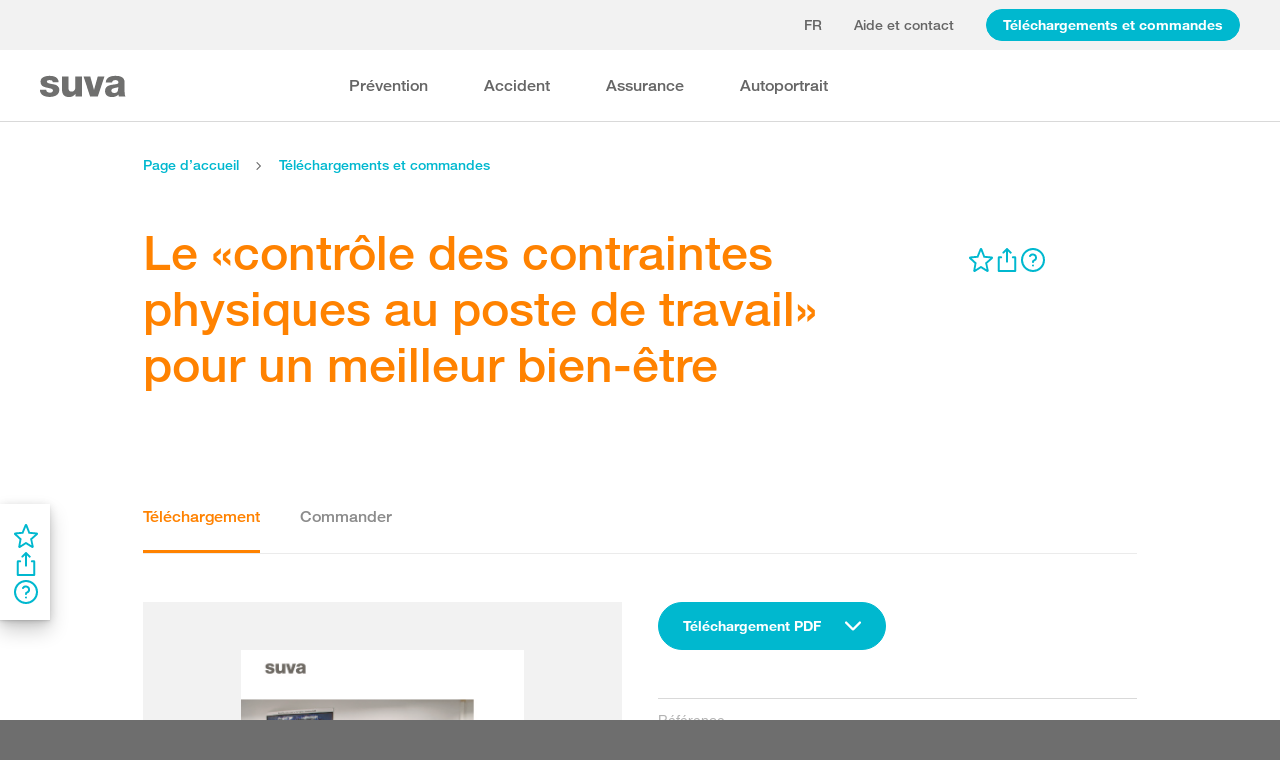

--- FILE ---
content_type: text/html; charset=utf-8
request_url: https://www.suva.ch/fr-ch/download/listes-de-controle/appreciation-des-contraintes-physiques-au-poste-de-travail/appreciation-des-contraintes-physiques-au-poste-de-travail--66128.F
body_size: 74043
content:
<!DOCTYPE html><html lang="fr"><head>
    <meta charset="utf-8">
    <title>Le «contrôle des contraintes physiques au poste de travail» pour un meilleur bien-être</title>
    <meta name="viewport" content="width=device-width, initial-scale=1, minimum-scale=1">
    <meta name="application-name" content="suva.ch">
    <meta name="mobile-web-app-capable" content="yes">
    <meta name="apple-mobile-web-app-capable" content="yes">
    <meta name="apple-mobile-web-app-title" content="suva.ch">
    <meta name="msapplication-TileColor" content="#ffffff">
    <meta name="theme-color" content="#ffffff">
    <meta name="apple-mobile-web-app-status-bar-style" content="#ffffff">
    <link rel="manifest" href="/dist/suvach/browser/manifest.json?v=231024011324" id="manifest-placeholder">
    <meta name="msapplication-config" content="/browserconfig.xml?v=231024011324">
    <link rel="apple-touch-icon" sizes="57x57" href="/apple-touch-icon-57x57.png?v=231024011324">
    <link rel="apple-touch-icon" sizes="60x60" href="/apple-touch-icon-60x60.png?v=231024011324">
    <link rel="apple-touch-icon" sizes="72x72" href="/apple-touch-icon-72x72.png?v=231024011324">
    <link rel="apple-touch-icon" sizes="76x76" href="/apple-touch-icon-76x76.png?v=231024011324">
    <link rel="apple-touch-icon" sizes="114x114" href="/apple-touch-icon-114x114.png?v=231024011324">
    <link rel="apple-touch-icon" sizes="120x120" href="/apple-touch-icon-120x120.png?v=231024011324">
    <link rel="apple-touch-icon" sizes="144x144" href="/apple-touch-icon-144x144.png?v=231024011324">
    <link rel="apple-touch-icon" sizes="152x152" href="/apple-touch-icon-152x152.png?v=231024011324">
    <link rel="apple-touch-icon" sizes="180x180" href="/apple-touch-icon-180x180.png?v=231024011324">
    <link rel="icon" type="image/png" href="/dist/suvach/browser/assets/favicons/android-chrome-36x36.png?v=231024011324" sizes="36x36">
    <link rel="icon" type="image/png" href="/dist/suvach/browser/assets/favicons/android-chrome-48x48.png?v=231024011324" sizes="48x48">
    <link rel="icon" type="image/png" href="/dist/suvach/browser/assets/favicons/android-chrome-72x72.png?v=231024011324" sizes="72x72">
    <link rel="icon" type="image/png" href="/dist/suvach/browser/assets/favicons/android-chrome-96x96.png?v=231024011324" sizes="96x96">
    <link rel="icon" type="image/png" href="/dist/suvach/browser/assets/favicons/android-chrome-144x144.png?v=231024011324" sizes="144x144">
    <link rel="icon" type="image/png" href="/dist/suvach/browser/assets/favicons/android-chrome-192x192.png?v=231024011324" sizes="192x192">
    <link rel="icon" type="image/png" href="/dist/suvach/browser/assets/favicons/favicon-16x16.png?v=231024011324" sizes="16x16">
    <link rel="icon" type="image/png" href="/dist/suvach/browser/assets/favicons/favicon-32x32.png?v=231024011324" sizes="32x32">
    <link rel="icon" type="image/png" href="/dist/suvach/browser/assets/favicons/favicon-96x96.png?v=231024011324" sizes="96x96">
    <link rel="shortcut icon" type="image/x-icon" href="/favicon.ico?v=231024011324">
    <meta name="msapplication-TileImage" content="/mstile-150x150.png?v=231024011324">
    <meta name="msapplication-square70x70logo" content="/mstile-70x70.png?v=231024011324">
    <meta name="msapplication-square150x150logo" content="/mstile-150x150.png?v=231024011324">
    <meta name="msapplication-wide310x150logo" content="/mstile-310x150.png?v=231024011324">
    <meta name="msapplication-square310x310logo" content="/mstile-310x310.png?v=231024011324">
    <link href="/apple-touch-startup-image-320x460.png?v=231024011324" media="(device-width: 320px) and (device-height: 480px) and (-webkit-device-pixel-ratio: 1)" rel="apple-touch-startup-image">
    <link href="/apple-touch-startup-image-640x920.png?v=231024011324" media="(device-width: 320px) and (device-height: 480px) and (-webkit-device-pixel-ratio: 2)" rel="apple-touch-startup-image">
    <link href="/apple-touch-startup-image-640x1096.png?v=231024011324" media="(device-width: 320px) and (device-height: 568px) and (-webkit-device-pixel-ratio: 2)" rel="apple-touch-startup-image">
    <link href="/apple-touch-startup-image-748x1024.png?v=231024011324" media="(device-width: 768px) and (device-height: 1024px) and (-webkit-device-pixel-ratio: 1) and (orientation: landscape)" rel="apple-touch-startup-image">
    <link href="/apple-touch-startup-image-750x1024.png?v=231024011324" media="" rel="apple-touch-startup-image">
    <link href="/apple-touch-startup-image-750x1294.png?v=231024011324" media="(device-width: 375px) and (device-height: 667px) and (-webkit-device-pixel-ratio: 2)" rel="apple-touch-startup-image">
    <link href="/apple-touch-startup-image-768x1004.png?v=231024011324" media="(device-width: 768px) and (device-height: 1024px) and (-webkit-device-pixel-ratio: 1) and (orientation: portrait)" rel="apple-touch-startup-image">
    <link href="/apple-touch-startup-image-1182x2208.png?v=231024011324" media="(device-width: 414px) and (device-height: 736px) and (-webkit-device-pixel-ratio: 3) and (orientation: landscape)" rel="apple-touch-startup-image">
    <link href="/apple-touch-startup-image-1242x2148.png?v=231024011324" media="(device-width: 414px) and (device-height: 736px) and (-webkit-device-pixel-ratio: 3) and (orientation: portrait)" rel="apple-touch-startup-image">
    <link href="/apple-touch-startup-image-1496x2048.png?v=231024011324" media="(device-width: 768px) and (device-height: 1024px) and (-webkit-device-pixel-ratio: 2) and (orientation: landscape)" rel="apple-touch-startup-image">
    <link href="/apple-touch-startup-image-1536x2008.png?v=231024011324" media="(device-width: 768px) and (device-height: 1024px) and (-webkit-device-pixel-ratio: 2) and (orientation: portrait)" rel="apple-touch-startup-image">
  <link rel="stylesheet" href="/dist/suvach/browser/styles.33562885cae7d3f2.css"><meta name="suva-features" content="mm-audit-erstellen;smd-lerb;profilverwaltung-kanalwahl;falli-google;smd-google;sforms-kontaktangaben;osv-mitteilungen;sForms-show-guest-upgrade;smd-eiam-mitgliedschaft;fada-google;smd-non-br;smd-autocomplete;lwr-sprache-portugiesisch;kawa-elektronische-praemienverfuegung;falli-auf;show-arbeitsunfaehigkeit-dropdown;WEBAUTHN;sForms-show-feedback-section;dial-upload;osv-feedback;cmi-rechnungen"><style ng-app-id="my-app">.smartbanner[_ngcontent-my-app-c2623662265]{position:sticky;top:0;left:0;z-index:1001;overflow-x:hidden;width:100%;height:84px;background:#f3f3f3;font-family:Helvetica,sans,sans-serif}.smartbanner__exit[_ngcontent-my-app-c2623662265]{position:absolute;top:calc(50% - 6px);left:9px;display:block;margin:0;width:12px;height:12px;border:0;text-align:center}.smartbanner__exit[_ngcontent-my-app-c2623662265]:before, .smartbanner__exit[_ngcontent-my-app-c2623662265]:after{position:absolute;width:1px;height:12px;background:#716f6f;content:" "}.smartbanner__exit[_ngcontent-my-app-c2623662265]:before{transform:rotate(45deg)}.smartbanner__exit[_ngcontent-my-app-c2623662265]:after{transform:rotate(-45deg)}.smartbanner__icon[_ngcontent-my-app-c2623662265]{position:absolute;top:10px;left:30px;width:64px;height:64px;border-radius:15px;background-size:64px 64px}.smartbanner__info[_ngcontent-my-app-c2623662265]{position:absolute;top:10px;left:104px;display:flex;overflow-y:hidden;width:60%;height:64px;align-items:center;color:#000}.smartbanner__info__title[_ngcontent-my-app-c2623662265]{font-size:14px}.smartbanner__info__author[_ngcontent-my-app-c2623662265], .smartbanner__info__price[_ngcontent-my-app-c2623662265]{font-size:12px}.smartbanner__button[_ngcontent-my-app-c2623662265]{position:absolute!important;top:32px;right:10px;z-index:1;display:block;padding:0 10px;min-width:10%;border-radius:5px;background:#f3f3f3;color:#1474fc;font-size:18px;text-align:center;text-decoration:none}.smartbanner__button__label[_ngcontent-my-app-c2623662265]{text-align:center}.smartbanner.smartbanner--android[_ngcontent-my-app-c2623662265]{background:#3d3d3d url([data-uri])}.smartbanner.smartbanner--android[_ngcontent-my-app-c2623662265]   .smartbanner__exit[_ngcontent-my-app-c2623662265]{left:6px;margin-right:7px;width:17px;height:17px;border-radius:14px;background:#1c1e21;box-shadow:0 1px 2px #000c inset,0 1px 1px #ffffff4d;color:#b1b1b3;font-family:ArialRoundedMTBold,Arial,sans-serif;font-size:20px;line-height:17px;text-shadow:0 1px 1px #000}.smartbanner.smartbanner--android[_ngcontent-my-app-c2623662265]   .smartbanner__exit[_ngcontent-my-app-c2623662265]:before, .smartbanner.smartbanner--android[_ngcontent-my-app-c2623662265]   .smartbanner__exit[_ngcontent-my-app-c2623662265]:after{top:3px;left:8px;width:2px;height:11px;background:#b1b1b3}.smartbanner.smartbanner--android[_ngcontent-my-app-c2623662265]   .smartbanner__exit[_ngcontent-my-app-c2623662265]:active, .smartbanner.smartbanner--android[_ngcontent-my-app-c2623662265]   .smartbanner__exit[_ngcontent-my-app-c2623662265]:hover{color:#eee}.smartbanner.smartbanner--android[_ngcontent-my-app-c2623662265]   .smartbanner__icon[_ngcontent-my-app-c2623662265]{background-color:transparent;box-shadow:none}.smartbanner.smartbanner--android[_ngcontent-my-app-c2623662265]   .smartbanner__info[_ngcontent-my-app-c2623662265]{color:#ccc;text-shadow:0 1px 2px #000}.smartbanner.smartbanner--android[_ngcontent-my-app-c2623662265]   .smartbanner__info__title[_ngcontent-my-app-c2623662265]{color:#fff;font-weight:700}.smartbanner.smartbanner--android[_ngcontent-my-app-c2623662265]   .smartbanner__button[_ngcontent-my-app-c2623662265]{top:30px;right:20px;padding:0;min-width:12%;border-radius:0;background:none;box-shadow:0 0 0 1px #333,0 0 0 2px #dddcdc;color:#d1d1d1;font-size:14px;font-weight:700}.smartbanner.smartbanner--android[_ngcontent-my-app-c2623662265]   .smartbanner__button[_ngcontent-my-app-c2623662265]:active, .smartbanner.smartbanner--android[_ngcontent-my-app-c2623662265]   .smartbanner__button[_ngcontent-my-app-c2623662265]:hover{background:none}.smartbanner.smartbanner--android[_ngcontent-my-app-c2623662265]   .smartbanner__button__label[_ngcontent-my-app-c2623662265]{display:block;padding:0 10px;background:#42b6c9;background:linear-gradient(to bottom,#42b6c9,#39a9bb);box-shadow:none;line-height:24px;text-align:center;text-shadow:none;text-transform:none}.smartbanner.smartbanner--android[_ngcontent-my-app-c2623662265]   .smartbanner__button__label[_ngcontent-my-app-c2623662265]:active, .smartbanner.smartbanner--android[_ngcontent-my-app-c2623662265]   .smartbanner__button__label[_ngcontent-my-app-c2623662265]:hover{background:#2ac7e1}</style><style ng-app-id="my-app">[_nghost-my-app-c2715540712]{height:100%;width:100%}</style><style ng-app-id="my-app">@keyframes _ngcontent-my-app-c764926715_SlideUp{0%{bottom:-74px}to{bottom:80px}}.sux-wrapper[_ngcontent-my-app-c764926715]{position:fixed;left:0;width:100%;display:flex;flex-direction:column;align-items:center;z-index:1050;bottom:80px;animation:.25s ease-in 0s 1 _ngcontent-my-app-c764926715_SlideUp}.sux-wrapper[_ngcontent-my-app-c764926715]   .sux-shadow[_ngcontent-my-app-c764926715]{box-shadow:0 10px 100px #0006,0 3px 30px #00000042,0 2px 12px #0003,0 1px 4px #00000012}.sux-toast-space[_ngcontent-my-app-c764926715]:not(:last-child){margin-bottom:32px!important}@media (max-width: 599px){.sux-wrapper[_ngcontent-my-app-c764926715]{bottom:48px}@keyframes SlideUp{0%{bottom:-58px}to{bottom:48px}}}</style><style ng-app-id="my-app">.sch-loader-container[_ngcontent-my-app-c1775635982]{display:flex;justify-content:center;align-items:center;position:fixed;width:80px;height:80px;top:calc(50% - 40px);left:calc(50% - 40px);z-index:1503;opacity:.8;border-radius:10px;background-color:#fff;box-shadow:0 10px 20px #0003,0 2px 10px #00000021,0 2px 3px #00000012,0 1px 1px #0000000d}</style><style ng-app-id="my-app">.block-ui-wrapper{display:none;position:fixed;height:100%;width:100%;top:0;left:0;background:rgba(0,0,0,.7);z-index:30000;cursor:wait}.block-ui-wrapper.block-ui-wrapper--element{position:absolute}.block-ui-wrapper.active{display:block}.block-ui-wrapper.block-ui-main{position:fixed}.block-ui-spinner,.block-ui-template{position:absolute;top:40%;margin:0 auto;left:0;right:0;transform:translateY(-50%)}.block-ui-spinner>.message{font-size:1.3em;text-align:center;color:#fff}.block-ui__element{position:relative}.loader,.loader:after{border-radius:50%;width:10em;height:10em}.loader{margin:7px auto;font-size:5px;position:relative;text-indent:-9999em;border-top:1.1em solid rgba(255,255,255,.2);border-right:1.1em solid rgba(255,255,255,.2);border-bottom:1.1em solid rgba(255,255,255,.2);border-left:1.1em solid #ffffff;transform:translateZ(0);animation:load8 1.1s infinite linear}@keyframes load8{0%{transform:rotate(0)}to{transform:rotate(360deg)}}
</style><style ng-app-id="my-app">[_nghost-my-app-c378826967]{display:inline-block}.sux-loader-ring[_ngcontent-my-app-c378826967]{margin-left:auto;margin-right:auto}.sux-loader-ring[_ngcontent-my-app-c378826967]   div[_ngcontent-my-app-c378826967]{box-sizing:border-box;display:block;position:absolute;border:3px solid currentColor;border-radius:50%;animation:_ngcontent-my-app-c378826967_sux-loader-ring 1.2s cubic-bezier(.5,0,.5,.5) infinite;border-color:#ff8200 #ffe0bf #ffe0bf #ffe0bf}@keyframes _ngcontent-my-app-c378826967_sux-loader-ring{0%{transform:rotate(0)}to{transform:rotate(360deg)}}.sux-text-container[_ngcontent-my-app-c378826967]{display:flex;flex-direction:column;text-align:center;word-break:break-word}</style><style ng-app-id="my-app">[_nghost-my-app-c148876355]{display:block;min-height:100vh;width:100%;background-color:#fff}</style><meta name="itemId" content="cf63ee04-1794-9dc2-fb4c-3d6c55431fff"><meta name="itemLanguage" content="fr-CH"><link rel="canonical" href="https://www.suva.ch/fr-ch/download/listes-de-controle/appreciation-des-contraintes-physiques-au-poste-de-travail/appreciation-des-contraintes-physiques-au-poste-de-travail--66128.F"><meta name="description" content="Les contraintes physiques inappropriées au poste de travail nuisent aux performances. Consultez notre fiche d’appréciation pour combler les lacunes et planifier les mesures."><link rel="alternate" hreflang="fr-CH" href="/fr-ch/download/listes-de-controle/appreciation-des-contraintes-physiques-au-poste-de-travail/appreciation-des-contraintes-physiques-au-poste-de-travail--66128.F"><link rel="alternate" hreflang="de-CH" href="/de-ch/download/checklisten/arbeitsplatz-check-koerperliche-belastungen/arbeitsplatz-check-koerperliche-belastungen--66128.D"><link rel="alternate" hreflang="it-CH" href="/it-ch/download/liste-di-controllo/controllo-del-sovraccarico-biomeccanico-alla-postazione-di-lavoro/controllo-del-sovraccarico-biomeccanico-alla-postazione-di-lavoro--66128.I"><meta name="keywords" content="ergonomie au poste de travail, poste de travail, ergonomie poste de travail, aménagement du poste de travail, poste de travail mobile, santé au travail, contraintes physiques"><meta property="og:image" content="/-/media/images/social/suva-logo.jpg?h=637&amp;iar=0&amp;w=637&amp;rev=4be6c4e73769447787964242aaade8d7&amp;hash=5EF5E02F08E6D73920109D827A3A525B&amp;t=ogImage"><meta property="og:title" content="Reconnaître les contraintes physiques au travail"><meta property="og:description" content="Les conditions de travail très contraignantes peuvent entraîner des troubles de l’appareil locomoteur. La fiche d’appréciation vous permet d’identifier les postes de travail qui nécessitent des mesures."><meta property="og:type" content="website"><style ng-app-id="my-app">[_nghost-my-app-c516427983]{display:flex;flex-direction:column;background-color:#fff;min-height:100vh;width:100vw;position:relative}[_nghost-my-app-c516427983]   aside[_ngcontent-my-app-c516427983]{z-index:1}[_nghost-my-app-c516427983]   main[_ngcontent-my-app-c516427983]{flex-grow:1;display:grid;grid-template-columns:100vw}[_nghost-my-app-c516427983]   footer[_ngcontent-my-app-c516427983]{background-color:#9ca4ab}</style><style ng-app-id="my-app">[_nghost-my-app-c395013929]{display:grid;grid-template-columns:100vw}</style><style ng-app-id="my-app">.sch-lang-switch[_ngcontent-my-app-c2378176530]{position:absolute;left:-24px;top:-10px;z-index:1;overflow:hidden;background-color:#fff;box-shadow:0 10px 20px #0003,0 2px 10px #00000021,0 2px 3px #00000012,0 1px 1px #0000000d}.sch-lang-switch[_ngcontent-my-app-c2378176530] > a[_ngcontent-my-app-c2378176530]{display:block;padding:10px 24px;margin:0;text-align:center}.sch-lang-switch[_ngcontent-my-app-c2378176530] > a.sch-active[_ngcontent-my-app-c2378176530]{color:#ff8200}.sch-lang-switch[_ngcontent-my-app-c2378176530] > a[_ngcontent-my-app-c2378176530]:hover{color:#ff8200;background-color:#ffe0bf}@keyframes _ngcontent-my-app-c2378176530_open{0%{max-height:40px;opacity:.5;overflow:hidden}99%{max-height:160px;opacity:1;overflow:hidden}to{overflow:visible}}.sch-lang-switch[_ngcontent-my-app-c2378176530]{animation-name:_ngcontent-my-app-c2378176530_open;animation-duration:.4s;animation-timing-function:ease;animation-fill-mode:both}.sch-lang-switch-outer[_ngcontent-my-app-c2378176530]{text-transform:uppercase}.btn[_ngcontent-my-app-c2378176530]{padding-left:16px!important;padding-right:16px!important}</style><style ng-app-id="my-app">@media (max-width: 1279px){sch-navigation-flyout[_ngcontent-my-app-c3409623332]{display:none}}sch-mobile-navigation-flyout[_ngcontent-my-app-c3409623332]{justify-content:flex-start}@media (min-width: 1280px){sch-mobile-navigation-flyout[_ngcontent-my-app-c3409623332]{display:none}}.nav-item[_ngcontent-my-app-c3409623332]{font-family:HelveticaNeueLTW04-65Medium;position:relative;white-space:nowrap;transition:border-color .2s ease,color .2s ease}.sch-cart-count[_ngcontent-my-app-c3409623332]{position:absolute;top:16px;font-size:11px;right:-10px;background-color:#c33;padding:0 6px;height:18px;color:#fff;border-radius:50%}a.sch-cart[_ngcontent-my-app-c3409623332]:focus-visible:after{inset:-5px -14px -5px -5px!important}.sch-navi-burger[_ngcontent-my-app-c3409623332]{margin-left:24px!important}.sch-navi-burger[_ngcontent-my-app-c3409623332]   sux-icon[_ngcontent-my-app-c3409623332]{display:inline-flex}.sch-navi-burger[_ngcontent-my-app-c3409623332]   sux-icon[_ngcontent-my-app-c3409623332]:first-child{position:absolute;transform:scaleY(1);transition:transform .2s ease .1s}.sch-navi-burger[_ngcontent-my-app-c3409623332]   sux-icon[_ngcontent-my-app-c3409623332]:last-child{transform:scaleY(0);transition:transform .1s ease}.sch-navi-burger.sch-show-close[_ngcontent-my-app-c3409623332]   sux-icon[_ngcontent-my-app-c3409623332]:first-child{transform:scaleY(0);transition:transform .1s ease}.sch-navi-burger.sch-show-close[_ngcontent-my-app-c3409623332]   sux-icon[_ngcontent-my-app-c3409623332]:last-child{transform:scaleY(1);transition:transform .2s ease .1s}.sch-demoportal-banner[_ngcontent-my-app-c3409623332]{position:fixed;left:0;top:0;width:200px;height:200px;overflow:hidden;pointer-events:none}.sch-demoportal-banner[_ngcontent-my-app-c3409623332] > span[_ngcontent-my-app-c3409623332]{position:absolute;top:55px;left:-55px;width:260px;background-color:#ff8200;color:#fff;text-align:center;padding:8px 0;transform:rotate(-45deg);font-weight:700;pointer-events:none}</style><style ng-app-id="my-app">[_nghost-my-app-c2755260862]{height:100%;display:flex;flex-direction:column}sch-anchor-navigation[_ngcontent-my-app-c2755260862]{flex-grow:1}.sch-content-placeholder[_ngcontent-my-app-c2755260862]{flex-grow:1;display:flex;flex-direction:column}.sch-content-placeholder[_ngcontent-my-app-c2755260862] > *[_ngcontent-my-app-c2755260862]:last-child{flex-grow:1}.sch-intro[_ngcontent-my-app-c2755260862]{background:#666666;padding-left:0;padding-right:0}</style><style ng-app-id="my-app">[_nghost-my-app-c864654998]{display:flex;flex-direction:column;position:relative}[_nghost-my-app-c864654998]   .sch-anchor-navi-content-height-wrapper[_ngcontent-my-app-c864654998]{position:absolute;inset:0;pointer-events:none}@media (max-width: 1279px){[_nghost-my-app-c864654998]   .sch-anchor-navi-content-height-wrapper[_ngcontent-my-app-c864654998]{display:none}}[_nghost-my-app-c864654998]   .sch-anchor-nav-list-content[_ngcontent-my-app-c864654998]{pointer-events:all}[_nghost-my-app-c864654998]   .sch-anchor-nav[_ngcontent-my-app-c864654998]{text-align:right;position:sticky;top:70px;display:block;width:100%}[_nghost-my-app-c864654998]   .sch-anchor-nav-mobile[_ngcontent-my-app-c864654998], [_nghost-my-app-c864654998]   .sch-toggle[_ngcontent-my-app-c864654998]{z-index:1500}[_nghost-my-app-c864654998]   .sch-service-icons-host[_ngcontent-my-app-c864654998]{position:sticky;top:70px;float:right;z-index:5;pointer-events:all}.sch-anchor-nav[_ngcontent-my-app-c864654998]{z-index:1}.sch-anchor-nav[_ngcontent-my-app-c864654998]   .row[_ngcontent-my-app-c864654998] > .col-md-3[_ngcontent-my-app-c864654998]{margin-top:92px}@media (max-height: 720px){.sch-anchor-nav[_ngcontent-my-app-c864654998]   .row[_ngcontent-my-app-c864654998] > .col-md-3[_ngcontent-my-app-c864654998]{margin-top:92px}}@media (max-height: 512px){.sch-anchor-nav[_ngcontent-my-app-c864654998]   .row[_ngcontent-my-app-c864654998] > .col-md-3[_ngcontent-my-app-c864654998]{margin-top:72px}}@media (max-height: 320px){.sch-anchor-nav[_ngcontent-my-app-c864654998]   .row[_ngcontent-my-app-c864654998] > .col-md-3[_ngcontent-my-app-c864654998]{margin-top:52px}}@media (max-width: 1279px){.sch-anchor-nav[_ngcontent-my-app-c864654998]{display:none}}.sch-anchor-nav-title[_ngcontent-my-app-c864654998]{font-size:16px;margin-bottom:24px}ul[_ngcontent-my-app-c864654998]{list-style-type:none;margin:0}ul[_ngcontent-my-app-c864654998]   li[_ngcontent-my-app-c864654998]{list-style-type:none;line-height:22px;margin-bottom:10px}ul[_ngcontent-my-app-c864654998]   a[_ngcontent-my-app-c864654998]{font-family:HelveticaNeueLTW04-55Roman;font-size:14px;color:#666}ul[_ngcontent-my-app-c864654998]   a[_ngcontent-my-app-c864654998]:hover{color:#ff8200!important;border-bottom:unset}ul[_ngcontent-my-app-c864654998]   a.sch-active[_ngcontent-my-app-c864654998]{font-family:HelveticaNeueLTW04-75Bold;color:#ff8200}@media (max-width: 1279px){  body.sch-anchor-navigation-visible{padding-bottom:56px}}.sch-anchor-nav-mobile[_ngcontent-my-app-c864654998]{position:fixed;bottom:0;width:100%;max-height:56px;padding:6px 28px 6px 32px;color:#fff;background-color:#666;transition:all .5s ease}.sch-anchor-nav-mobile.sch-open[_ngcontent-my-app-c864654998]   div[_ngcontent-my-app-c864654998] > ul[_ngcontent-my-app-c864654998]{overflow-y:auto;opacity:1}.sch-anchor-nav-mobile[_ngcontent-my-app-c864654998]   .sch-anchor-nav-mobile-header[_ngcontent-my-app-c864654998]{display:flex;justify-content:space-between;padding-top:8px}.sch-anchor-nav-mobile[_ngcontent-my-app-c864654998]   .sch-anchor-nav-mobile-header-title[_ngcontent-my-app-c864654998]{flex:1 1 auto;white-space:nowrap;overflow:hidden;text-overflow:ellipsis}.sch-anchor-nav-mobile[_ngcontent-my-app-c864654998]   div[_ngcontent-my-app-c864654998] > ul[_ngcontent-my-app-c864654998]{list-style-type:none;margin:0;padding:0 0 20px;opacity:0;transition:opacity .5s ease}.sch-anchor-nav-mobile[_ngcontent-my-app-c864654998]   div[_ngcontent-my-app-c864654998] > ul[_ngcontent-my-app-c864654998]   li[_ngcontent-my-app-c864654998]{list-style-type:none!important;line-height:20px;margin-bottom:4px;margin-left:0;transition:margin .2s ease}.sch-anchor-nav-mobile[_ngcontent-my-app-c864654998]   div[_ngcontent-my-app-c864654998] > ul[_ngcontent-my-app-c864654998]   li[_ngcontent-my-app-c864654998]:before{display:none}.sch-anchor-nav-mobile[_ngcontent-my-app-c864654998]   div[_ngcontent-my-app-c864654998] > ul[_ngcontent-my-app-c864654998]   li.sch-active[_ngcontent-my-app-c864654998]{margin-left:12px}.sch-anchor-nav-mobile[_ngcontent-my-app-c864654998]   div[_ngcontent-my-app-c864654998] > ul[_ngcontent-my-app-c864654998]   li.sch-active[_ngcontent-my-app-c864654998]   a[_ngcontent-my-app-c864654998]{color:#fff}.sch-anchor-nav-mobile[_ngcontent-my-app-c864654998]   div[_ngcontent-my-app-c864654998] > ul[_ngcontent-my-app-c864654998]   a[_ngcontent-my-app-c864654998]{font-family:HelveticaNeueLTW04-55Roman;font-size:14px;color:#d9d9d9}.sch-anchor-nav-mobile[_ngcontent-my-app-c864654998]   div[_ngcontent-my-app-c864654998] > ul[_ngcontent-my-app-c864654998]   a[_ngcontent-my-app-c864654998]:hover{border-bottom:unset}.sch-anchor-nav-mobile[_ngcontent-my-app-c864654998]   .sch-anchor-nav-list[_ngcontent-my-app-c864654998]{margin-top:-16px}@media (min-width: 1280px){.sch-anchor-nav-mobile[_ngcontent-my-app-c864654998]{display:none}}.sch-anchor-nav-mobile-actions[_ngcontent-my-app-c864654998]{flex:0 0 auto;display:flex;justify-content:space-between;margin-right:-80px;transition:margin .3s ease}.sch-anchor-nav-mobile-actions.sch-back-to-top-visible[_ngcontent-my-app-c864654998]{margin-right:-2px}.sch-anchor-nav-mobile-actions.sch-back-to-top-visible[_ngcontent-my-app-c864654998]   .sch-toggle[_ngcontent-my-app-c864654998]{margin-right:16px}.sch-toggle[_ngcontent-my-app-c864654998], .sch-back-to-top[_ngcontent-my-app-c864654998]{cursor:pointer;right:32px}.sch-toggle[_ngcontent-my-app-c864654998]{height:24px;color:#fff;margin-right:28px;margin-left:28px;transition:transform .3s ease,margin-right .3s ease}.sch-toggle.sch-open[_ngcontent-my-app-c864654998]{transform:rotate(180deg)}@media (min-width: 1280px){.sch-toggle[_ngcontent-my-app-c864654998]{display:none}}.sch-back-to-top[_ngcontent-my-app-c864654998]{height:56px;border-left:solid 2px #ffffff;padding-left:26px;transform:translateY(-14px)}.sch-back-to-top[_ngcontent-my-app-c864654998]   sux-icon[_ngcontent-my-app-c864654998]{transform:translateY(14px)}</style><style ng-app-id="my-app">[_nghost-my-app-c192653670]{display:block;position:relative}[_nghost-my-app-c192653670] > .sch-inline-panel[_ngcontent-my-app-c192653670]{gap:16px}[_nghost-my-app-c192653670]   .sch-header-panel[_ngcontent-my-app-c192653670]{display:flex;flex-direction:row}[_nghost-my-app-c192653670]   .sch-sidebar-panel[_ngcontent-my-app-c192653670]{display:flex;flex-direction:column;z-index:1;background-color:#fff;margin-right:var(--sch-scrollbar-width);box-shadow:0 10px 20px #0003,0 2px 10px #00000021,0 2px 3px #00000012,0 1px 1px #0000000d;padding:16px 12px;gap:16px}h5[_ngcontent-my-app-c192653670]{color:#666;margin-bottom:10px}.sch-desktop-share-panel[_ngcontent-my-app-c192653670]{background-color:#fff;position:absolute;animation:tooltipOpen .4s ease;box-shadow:0 10px 20px #0003,0 2px 10px #00000021,0 2px 3px #00000012,0 1px 1px #0000000d}.sch-desktop-share-panel[_ngcontent-my-app-c192653670]:not(.sch-sidebar-placement){margin-top:12px}.sch-desktop-share-panel.sch-sidebar-placement[_ngcontent-my-app-c192653670]{right:65px;top:0}@media (min-width: 1280px){.sch-desktop-share-panel[_ngcontent-my-app-c192653670]{right:0}}.sch-desktop-share-panel.sch-share-panel-left.sch-icon-position-first[_ngcontent-my-app-c192653670]{right:0}.sch-desktop-share-panel.sch-share-panel-left.sch-icon-position-second[_ngcontent-my-app-c192653670]{right:38px}.sch-desktop-share-panel.sch-share-panel-left.sch-icon-position-third[_ngcontent-my-app-c192653670]{right:76px}.sch-desktop-share-panel.sch-share-panel-left.sch-icon-position-fourth[_ngcontent-my-app-c192653670]{right:114px}.sch-desktop-share-panel[_ngcontent-my-app-c192653670]{z-index:1502;overflow:auto;max-height:calc(100vh - 222px);min-width:max-content}</style><style ng-app-id="my-app">[_nghost-my-app-c3375252435]{display:inline-flex}[_nghost-my-app-c3375252435]     svg{stroke:currentColor;fill:currentColor;vertical-align:unset;stroke-width:0}[_nghost-my-app-c3375252435]     svg *{vector-effect:non-scaling-stroke}</style><style ng-app-id="my-app">[_nghost-my-app-c3744194091]{background-color:#666;display:block}.row[_ngcontent-my-app-c3744194091] > div[_ngcontent-my-app-c3744194091]{min-height:88px;display:flex;align-items:center;justify-content:space-between}@media (max-width: 1279px){.row[_ngcontent-my-app-c3744194091] > div[_ngcontent-my-app-c3744194091]{flex-direction:column-reverse;justify-content:center;overflow-wrap:anywhere;text-align:center}.row[_ngcontent-my-app-c3744194091] > div[_ngcontent-my-app-c3744194091]   .sch-meta-links[_ngcontent-my-app-c3744194091]{margin-bottom:24px}.row[_ngcontent-my-app-c3744194091] > div[_ngcontent-my-app-c3744194091]   .sch-social-links[_ngcontent-my-app-c3744194091]{margin-top:24px;margin-bottom:20px}}.row[_ngcontent-my-app-c3744194091] > div[_ngcontent-my-app-c3744194091] > nav[_ngcontent-my-app-c3744194091] > *[_ngcontent-my-app-c3744194091]{font-family:HelveticaNeueLTW04-45Light;font-size:12px;color:#b3b3b3;white-space:nowrap;display:inline-block}.row[_ngcontent-my-app-c3744194091] > div[_ngcontent-my-app-c3744194091] > nav[_ngcontent-my-app-c3744194091] > a[_ngcontent-my-app-c3744194091]{vertical-align:middle}.row[_ngcontent-my-app-c3744194091] > div[_ngcontent-my-app-c3744194091] > nav[_ngcontent-my-app-c3744194091] > a[_ngcontent-my-app-c3744194091]:hover, .row[_ngcontent-my-app-c3744194091] > div[_ngcontent-my-app-c3744194091] > nav[_ngcontent-my-app-c3744194091] > a[_ngcontent-my-app-c3744194091]:focus-visible{color:#fff}.row[_ngcontent-my-app-c3744194091] > div[_ngcontent-my-app-c3744194091]   .sch-meta-links[_ngcontent-my-app-c3744194091] > *[_ngcontent-my-app-c3744194091]{line-height:32px}.row[_ngcontent-my-app-c3744194091] > div[_ngcontent-my-app-c3744194091]   .sch-meta-links[_ngcontent-my-app-c3744194091] > *[_ngcontent-my-app-c3744194091]:not(:last-child){margin-right:24px}.row[_ngcontent-my-app-c3744194091] > div[_ngcontent-my-app-c3744194091]   .sch-social-links[_ngcontent-my-app-c3744194091] > *[_ngcontent-my-app-c3744194091]:not(:last-child){margin-right:20px}.row[_ngcontent-my-app-c3744194091] > div[_ngcontent-my-app-c3744194091]   #sch-co-browsing[_ngcontent-my-app-c3744194091]{cursor:pointer}@media (max-width: 1279px){.row[_ngcontent-my-app-c3744194091] > div[_ngcontent-my-app-c3744194091]   #sch-co-browsing[_ngcontent-my-app-c3744194091]{display:none}}</style><style ng-app-id="my-app">[_nghost-my-app-c3804234254]{background-color:#fff;display:block;border-bottom:1px solid #d9d9d9}[_nghost-my-app-c3804234254]   .row[_ngcontent-my-app-c3804234254] > div[_ngcontent-my-app-c3804234254]{display:flex;align-items:center;justify-content:space-between;min-height:70px;font-size:14px;font-family:HelveticaNeueLTW04-65Medium}[_nghost-my-app-c3804234254]   .row[_ngcontent-my-app-c3804234254] > div[_ngcontent-my-app-c3804234254]   nav[_ngcontent-my-app-c3804234254] > *[_ngcontent-my-app-c3804234254]:not(:last-child){margin-right:40px}@media (max-width: 1279px){[_nghost-my-app-c3804234254]   .row[_ngcontent-my-app-c3804234254] > div[_ngcontent-my-app-c3804234254]{padding-top:24px;padding-bottom:24px;display:block}[_nghost-my-app-c3804234254]   .row[_ngcontent-my-app-c3804234254] > div[_ngcontent-my-app-c3804234254]   nav[_ngcontent-my-app-c3804234254] > *[_ngcontent-my-app-c3804234254]{display:block;padding-top:16px}}</style><style ng-app-id="my-app">[_nghost-my-app-c3926208481]{display:block;background-color:#fff}[_nghost-my-app-c3926208481]   .row[_ngcontent-my-app-c3926208481] > div[_ngcontent-my-app-c3926208481]{display:flex;align-items:stretch;justify-content:space-between;padding-top:48px;padding-bottom:48px}[_nghost-my-app-c3926208481]   .row[_ngcontent-my-app-c3926208481] > div[_ngcontent-my-app-c3926208481]   h4[_ngcontent-my-app-c3926208481]{color:#666}@media (max-width: 1279px){[_nghost-my-app-c3926208481]   .row[_ngcontent-my-app-c3926208481] > div[_ngcontent-my-app-c3926208481]{display:block;padding-top:0;padding-bottom:0}[_nghost-my-app-c3926208481]   .row[_ngcontent-my-app-c3926208481] > div[_ngcontent-my-app-c3926208481] > *[_ngcontent-my-app-c3926208481]{padding-top:32px;padding-bottom:32px}}[_nghost-my-app-c3926208481]   .row[_ngcontent-my-app-c3926208481] > div[_ngcontent-my-app-c3926208481]   .sch-contact-phone[_ngcontent-my-app-c3926208481]   sux-icon[_ngcontent-my-app-c3926208481]{padding-right:12px}[_nghost-my-app-c3926208481]   .row[_ngcontent-my-app-c3926208481] > div[_ngcontent-my-app-c3926208481] > .sch-separator[_ngcontent-my-app-c3926208481]{border-right:1px solid #d9d9d9;width:1px;padding:0}@media (max-width: 1279px){[_nghost-my-app-c3926208481]   .row[_ngcontent-my-app-c3926208481] > div[_ngcontent-my-app-c3926208481] > .sch-separator[_ngcontent-my-app-c3926208481]{border-right:0;border-bottom:1px solid #d9d9d9;height:1px;width:100%}}[_nghost-my-app-c3926208481]   .row[_ngcontent-my-app-c3926208481] > div[_ngcontent-my-app-c3926208481] > *[_ngcontent-my-app-c3926208481]{font-size:14px;font-family:HelveticaNeueLTW04-55Roman;display:flex;flex-direction:column}[_nghost-my-app-c3926208481]   .row[_ngcontent-my-app-c3926208481] > div[_ngcontent-my-app-c3926208481] > *[_ngcontent-my-app-c3926208481] > p[_ngcontent-my-app-c3926208481]{flex-grow:1}@media (min-width: 1280px){[_nghost-my-app-c3926208481]   .row[_ngcontent-my-app-c3926208481] > div[_ngcontent-my-app-c3926208481] > *[_ngcontent-my-app-c3926208481]{max-width:30%}}</style><style ng-app-id="my-app">[_nghost-my-app-c1510332155]{display:block;background-color:#fff}@media (max-width: 599px){[_nghost-my-app-c1510332155]{display:none}}.breadcrumb-section[_ngcontent-my-app-c1510332155]{overflow:hidden}.sch-breadcrumbs-invisible-container[_ngcontent-my-app-c1510332155]{position:absolute;left:0;top:0;visibility:hidden!important}.sch-breadcrumbs-container[_ngcontent-my-app-c1510332155]{margin-top:32px;display:flex;align-items:center;white-space:nowrap;overflow:hidden;font-size:14px;margin-bottom:0}.sch-breadcrumbs-container[_ngcontent-my-app-c1510332155]   .sch-text-title[_ngcontent-my-app-c1510332155]{font-family:HelveticaNeueLTW04-65Medium}.sch-breadcrumbs-container[_ngcontent-my-app-c1510332155]   .sch-breadcrumb-chevron[_ngcontent-my-app-c1510332155]{margin-left:16px;margin-right:16px;flex-shrink:0}.sch-breadcrumbs-container[_ngcontent-my-app-c1510332155] > li.sch-breadcrumb-link[_ngcontent-my-app-c1510332155]:last-of-type{text-overflow:ellipsis;overflow:hidden;font-family:HelveticaNeueLTW04-75Bold}.sch-breadcrumbs-container.sch-breadcrumbs-invisible-container[_ngcontent-my-app-c1510332155] > li.sch-breadcrumb-link[_ngcontent-my-app-c1510332155]:last-of-type{text-overflow:unset;overflow:auto}</style><style ng-app-id="my-app">.sch-page-intro[_ngcontent-my-app-c3152513325]{margin-top:48px;padding-bottom:80px}@media (max-width: 767px){.sch-page-intro[_ngcontent-my-app-c3152513325]{padding-bottom:80px}}.sch-page-intro[_ngcontent-my-app-c3152513325]     .sch-page-intro-lead{margin-bottom:unset}.sch-page-intro[_ngcontent-my-app-c3152513325]   sch-button[_ngcontent-my-app-c3152513325]{margin-bottom:8px}sc-placeholder[name=SuvaWebsite-Intro-CTA][_ngcontent-my-app-c3152513325]     p:last-child{margin-bottom:0}@media (min-width: 1280px){.sch-service-icons-align-right[_ngcontent-my-app-c3152513325]{display:flex;justify-content:flex-end}}sc-placeholder[name=SuvaWebsite-Intro-PageUpdates][_ngcontent-my-app-c3152513325]{display:block;margin-top:40px}@media (max-width: 1279px){sc-placeholder[name=SuvaWebsite-Intro-PageUpdates][_ngcontent-my-app-c3152513325]{margin-top:24px}}@media (max-width: 767px){.sch-page-intro-action-meta[_ngcontent-my-app-c3152513325]:not(:empty){margin-top:32px}}@media (max-width: 1279px){.sch-page-intro-action-meta[_ngcontent-my-app-c3152513325]:not(:empty){margin-top:40px}}@media (min-width: 1280px){.sch-page-intro-action-meta[_ngcontent-my-app-c3152513325]:not(:empty){margin-top:20px}}</style><style ng-app-id="my-app">sc-placeholder[_ngcontent-my-app-c3152513325]:empty + sc-placeholder[_ngcontent-my-app-c3152513325] > [_ngcontent-my-app-c3152513325]:first-child{margin-top:0}sc-placeholder[_ngcontent-my-app-c3152513325]:not(:empty) + sc-placeholder[_ngcontent-my-app-c3152513325] > [_ngcontent-my-app-c3152513325]:first-child{margin-top:20px}</style><style ng-app-id="my-app">@media print{.container[_ngcontent-my-app-c3775295489]{width:100%!important;max-width:unset!important;min-width:unset!important;padding-left:0!important;padding-right:0!important;margin-left:0!important;margin-right:0!important}.sux-section-content[_ngcontent-my-app-c3775295489]{padding-top:0!important;padding-bottom:10px!important}.sux-section-grey[_ngcontent-my-app-c3775295489], .sux-section-grey-noseparator[_ngcontent-my-app-c3775295489], .sux-section-content[_ngcontent-my-app-c3775295489], sux-section-grey[_ngcontent-my-app-c3775295489], sux-section-grey-noseparator[_ngcontent-my-app-c3775295489], sux-section-content[_ngcontent-my-app-c3775295489]{background-color:#fff}}</style><style ng-app-id="my-app">[_nghost-my-app-c776809423]    ~sch-image, [_nghost-my-app-c776809423]    ~sch-contact-single, [_nghost-my-app-c776809423]    ~*>sch-accordion>sux-accordion{margin-top:16px}[_nghost-my-app-c776809423]    ~sch-contact-single{margin-bottom:40px}</style><style ng-app-id="my-app">[_nghost-my-app-c3681181131]{margin-top:40px}@media (max-width: 768px){[_nghost-my-app-c3681181131]{margin-top:24px}}.sch-page-update-componenttitle[_ngcontent-my-app-c3681181131]{margin-bottom:10px;color:#666}.sch-page-update-list[_ngcontent-my-app-c3681181131]:last-child{border-bottom:solid 1px #d9d9d9}.sch-page-update-list[_ngcontent-my-app-c3681181131]:last-child   .sch-page-update[_ngcontent-my-app-c3681181131]{padding:10px 0;font-size:.875rem}.sch-page-update-container[_ngcontent-my-app-c3681181131]{cursor:pointer;border-top:solid 1px #d9d9d9;display:flex}.sch-page-update-button[_ngcontent-my-app-c3681181131]{align-self:center}.sch-info[_ngcontent-my-app-c3681181131]{color:#00b8cf}.sch-info[_ngcontent-my-app-c3681181131]:hover{color:#007180}</style><style ng-app-id="my-app">[_nghost-my-app-c789226368]   h3[_ngcontent-my-app-c789226368]{margin-bottom:38px}[_nghost-my-app-c789226368]   h5[_ngcontent-my-app-c789226368]{color:#666}[_nghost-my-app-c789226368] > div[_ngcontent-my-app-c789226368]:first-of-type{display:flex}[_nghost-my-app-c789226368]     sux-button button{min-width:120px}[_nghost-my-app-c789226368]     .sch-feedback-confirmation{display:flex!important}[_nghost-my-app-c789226368]     .sch-feedback-confirmation .sch-h6{color:#208048!important}[_nghost-my-app-c789226368]     .sch-feedback-confirmation sux-icon{margin-right:8px;color:#208048}[_nghost-my-app-c789226368]     .sch-feedback-confirmation .sch-feedback-confirmation-content{width:100%}[_nghost-my-app-c789226368]     .sch-feedback-not-helpful-feedback-sent{display:flex}[_nghost-my-app-c789226368]     .sch-feedback-not-helpful-feedback-sent .sch-not-helpful-feedback-sent-text{margin-block-start:0!important;color:#208048}[_nghost-my-app-c789226368]     .sch-feedback-not-helpful-feedback-sent .sux-icon{margin-right:8px;color:#208048}[_nghost-my-app-c789226368]     .sch-feedback-why-not{color:#666!important}[_nghost-my-app-c789226368]     .sch-feedback-not-helpful{color:#666!important}</style><style ng-app-id="my-app">[_nghost-my-app-c2488163418]{display:block}</style><style ng-app-id="my-app">.sch-product-intro-badge[_ngcontent-my-app-c45091687]:not(:empty){display:flex;gap:12px;margin-top:4px;margin-bottom:16px}</style><style ng-app-id="my-app">.nav[_ngcontent-my-app-c4160615882]{flex-wrap:nowrap;white-space:nowrap}</style><style ng-app-id="my-app">[_nghost-my-app-c3952680524]   a[_ngcontent-my-app-c3952680524]{font-size:14px;line-height:22px}.sch-teaser[_ngcontent-my-app-c3952680524]{margin-bottom:12px;z-index:1}</style><style ng-app-id="my-app">[_nghost-my-app-c790433158]   a[_ngcontent-my-app-c790433158]{font-size:14px;line-height:22px}.sch-teaser[_ngcontent-my-app-c790433158]{margin-bottom:12px;z-index:1}</style><style ng-app-id="my-app">p[_ngcontent-my-app-c2396395452]:last-child{margin-bottom:0}</style><style ng-app-id="my-app">[_nghost-my-app-c1766743887]{display:block}a[_ngcontent-my-app-c1766743887]:hover{text-decoration:none!important}.sch-slider-slide[_ngcontent-my-app-c1766743887]{display:flex;height:100%;pointer-events:all;margin-right:10px;position:relative}.sch-slider-slide.sch-editing[_ngcontent-my-app-c1766743887]{margin-right:0}.sch-slider-slide.sch-editing[_ngcontent-my-app-c1766743887]   img[_ngcontent-my-app-c1766743887]{width:100%;height:auto}.sch-service-icons-wrapper[_ngcontent-my-app-c1766743887]{position:absolute;bottom:24px;right:24px}.sch-slider-actions-wrapper[_ngcontent-my-app-c1766743887]{margin-top:24px;margin-bottom:24px}.sch-slider-actions-wrapper[_ngcontent-my-app-c1766743887]   .sch-slider-prev[_ngcontent-my-app-c1766743887]{margin-right:44px}.sch-slider-actions-wrapper[_ngcontent-my-app-c1766743887]   .sch-slider-info[_ngcontent-my-app-c1766743887]{width:50%;margin-left:12px}.sch-slider-actions-wrapper[_ngcontent-my-app-c1766743887]   .sch-slider-info.sch-slider-info-prev[_ngcontent-my-app-c1766743887]{text-align:right;margin-right:12px}</style><style ng-app-id="my-app">[_nghost-my-app-c55281046]{display:block}</style><style ng-app-id="my-app">[_nghost-my-app-c3662679100]{display:flex;flex-direction:column;gap:16px}</style><style ng-app-id="my-app">.sch-loading[_nghost-my-app-c2356052654]{display:flex;justify-content:center}</style><style ng-app-id="my-app">[_nghost-my-app-c1612176295]{display:block}.sch-metainfo-row[_ngcontent-my-app-c1612176295]{border-bottom:solid 1px #d9d9d9;padding:10px 0 8px;font-size:14px}.sch-metainfo-row[_ngcontent-my-app-c1612176295]:first-of-type{border-top:solid 1px #d9d9d9}.sch-metainfo-label[_ngcontent-my-app-c1612176295]{color:#b3b3b3}</style><style ng-app-id="my-app">.ng-submitted[_nghost-my-app-c4265583823]     .verification-input-group:has(input[type=text].ng-invalid) .verification-icon, .ng-submitted   [_nghost-my-app-c4265583823]     .verification-input-group:has(input[type=text].ng-invalid) .verification-icon, .ng-submitted[_nghost-my-app-c4265583823]     .verification-input-group:has(sux-phone.ng-invalid) .verification-icon, .ng-submitted   [_nghost-my-app-c4265583823]     .verification-input-group:has(sux-phone.ng-invalid) .verification-icon, .ng-submitted[_nghost-my-app-c4265583823]     .verification-input-group:has(sux-month-picker.ng-invalid) .verification-icon, .ng-submitted   [_nghost-my-app-c4265583823]     .verification-input-group:has(sux-month-picker.ng-invalid) .verification-icon, .ng-submitted[_nghost-my-app-c4265583823]     .verification-input-group:has(sux-formly-field-input>.input-group>input[type=text].ng-invalid) .verification-icon, .ng-submitted   [_nghost-my-app-c4265583823]     .verification-input-group:has(sux-formly-field-input>.input-group>input[type=text].ng-invalid) .verification-icon{display:flex!important}.ng-submitted[_nghost-my-app-c4265583823]     .verification-input-group:has(input[type=text].ng-invalid) .verification-icon-error, .ng-submitted   [_nghost-my-app-c4265583823]     .verification-input-group:has(input[type=text].ng-invalid) .verification-icon-error, .ng-submitted[_nghost-my-app-c4265583823]     .verification-input-group:has(sux-phone.ng-invalid) .verification-icon-error, .ng-submitted   [_nghost-my-app-c4265583823]     .verification-input-group:has(sux-phone.ng-invalid) .verification-icon-error, .ng-submitted[_nghost-my-app-c4265583823]     .verification-input-group:has(sux-month-picker.ng-invalid) .verification-icon-error, .ng-submitted   [_nghost-my-app-c4265583823]     .verification-input-group:has(sux-month-picker.ng-invalid) .verification-icon-error, .ng-submitted[_nghost-my-app-c4265583823]     .verification-input-group:has(sux-formly-field-input>.input-group>input[type=text].ng-invalid) .verification-icon-error, .ng-submitted   [_nghost-my-app-c4265583823]     .verification-input-group:has(sux-formly-field-input>.input-group>input[type=text].ng-invalid) .verification-icon-error{display:inline-block!important}.ng-submitted[_nghost-my-app-c4265583823]     .verification-input-group:has(input[type=text].ng-invalid) input.form-control, .ng-submitted   [_nghost-my-app-c4265583823]     .verification-input-group:has(input[type=text].ng-invalid) input.form-control, .ng-submitted[_nghost-my-app-c4265583823]     .verification-input-group:has(sux-phone.ng-invalid) input.form-control, .ng-submitted   [_nghost-my-app-c4265583823]     .verification-input-group:has(sux-phone.ng-invalid) input.form-control, .ng-submitted[_nghost-my-app-c4265583823]     .verification-input-group:has(sux-month-picker.ng-invalid) input.form-control, .ng-submitted   [_nghost-my-app-c4265583823]     .verification-input-group:has(sux-month-picker.ng-invalid) input.form-control, .ng-submitted[_nghost-my-app-c4265583823]     .verification-input-group:has(sux-formly-field-input>.input-group>input[type=text].ng-invalid) input.form-control, .ng-submitted   [_nghost-my-app-c4265583823]     .verification-input-group:has(sux-formly-field-input>.input-group>input[type=text].ng-invalid) input.form-control{padding-right:32px}.ng-submitted[_nghost-my-app-c4265583823]     .verification-input-group:has(sux-dropdown.ng-invalid) .verification-icon, .ng-submitted   [_nghost-my-app-c4265583823]     .verification-input-group:has(sux-dropdown.ng-invalid) .verification-icon, .ng-submitted[_nghost-my-app-c4265583823]     .verification-input-group:has(sux-country.ng-invalid) .verification-icon, .ng-submitted   [_nghost-my-app-c4265583823]     .verification-input-group:has(sux-country.ng-invalid) .verification-icon{display:flex!important}.ng-submitted[_nghost-my-app-c4265583823]     .verification-input-group:has(sux-dropdown.ng-invalid) .verification-icon-error, .ng-submitted   [_nghost-my-app-c4265583823]     .verification-input-group:has(sux-dropdown.ng-invalid) .verification-icon-error, .ng-submitted[_nghost-my-app-c4265583823]     .verification-input-group:has(sux-country.ng-invalid) .verification-icon-error, .ng-submitted   [_nghost-my-app-c4265583823]     .verification-input-group:has(sux-country.ng-invalid) .verification-icon-error{display:inline-block!important}.ng-submitted[_nghost-my-app-c4265583823]     .verification-input-group:has(sux-dropdown.ng-invalid) .verification-icon:has(.verification-icon-error), .ng-submitted   [_nghost-my-app-c4265583823]     .verification-input-group:has(sux-dropdown.ng-invalid) .verification-icon:has(.verification-icon-error), .ng-submitted[_nghost-my-app-c4265583823]     .verification-input-group:has(sux-country.ng-invalid) .verification-icon:has(.verification-icon-error), .ng-submitted   [_nghost-my-app-c4265583823]     .verification-input-group:has(sux-country.ng-invalid) .verification-icon:has(.verification-icon-error){margin-right:40px;padding-right:0}.ng-submitted[_nghost-my-app-c4265583823]     .verification-input-group:has(sux-dropdown.ng-invalid) .ng-input, .ng-submitted   [_nghost-my-app-c4265583823]     .verification-input-group:has(sux-dropdown.ng-invalid) .ng-input, .ng-submitted[_nghost-my-app-c4265583823]     .verification-input-group:has(sux-country.ng-invalid) .ng-input, .ng-submitted   [_nghost-my-app-c4265583823]     .verification-input-group:has(sux-country.ng-invalid) .ng-input{padding-right:64px!important}.ng-submitted[_nghost-my-app-c4265583823]     .verification-input-group:has(sux-datepicker.ng-invalid) .verification-icon, .ng-submitted   [_nghost-my-app-c4265583823]     .verification-input-group:has(sux-datepicker.ng-invalid) .verification-icon, .ng-submitted[_nghost-my-app-c4265583823]     .verification-input-group:has(sux-password.ng-invalid) .verification-icon, .ng-submitted   [_nghost-my-app-c4265583823]     .verification-input-group:has(sux-password.ng-invalid) .verification-icon, .ng-submitted[_nghost-my-app-c4265583823]     .verification-input-group:has(sux-typeahead.ng-invalid) .verification-icon, .ng-submitted   [_nghost-my-app-c4265583823]     .verification-input-group:has(sux-typeahead.ng-invalid) .verification-icon, .ng-submitted[_nghost-my-app-c4265583823]     .verification-input-group:has(sux-month-picker.ng-invalid sux-icon) .verification-icon, .ng-submitted   [_nghost-my-app-c4265583823]     .verification-input-group:has(sux-month-picker.ng-invalid sux-icon) .verification-icon, .ng-submitted[_nghost-my-app-c4265583823]     .verification-input-group:has(sux-formly-field-input>.input-group>input[type=number].ng-invalid) .verification-icon, .ng-submitted   [_nghost-my-app-c4265583823]     .verification-input-group:has(sux-formly-field-input>.input-group>input[type=number].ng-invalid) .verification-icon{display:flex!important}.ng-submitted[_nghost-my-app-c4265583823]     .verification-input-group:has(sux-datepicker.ng-invalid) .verification-icon-error, .ng-submitted   [_nghost-my-app-c4265583823]     .verification-input-group:has(sux-datepicker.ng-invalid) .verification-icon-error, .ng-submitted[_nghost-my-app-c4265583823]     .verification-input-group:has(sux-password.ng-invalid) .verification-icon-error, .ng-submitted   [_nghost-my-app-c4265583823]     .verification-input-group:has(sux-password.ng-invalid) .verification-icon-error, .ng-submitted[_nghost-my-app-c4265583823]     .verification-input-group:has(sux-typeahead.ng-invalid) .verification-icon-error, .ng-submitted   [_nghost-my-app-c4265583823]     .verification-input-group:has(sux-typeahead.ng-invalid) .verification-icon-error, .ng-submitted[_nghost-my-app-c4265583823]     .verification-input-group:has(sux-month-picker.ng-invalid sux-icon) .verification-icon-error, .ng-submitted   [_nghost-my-app-c4265583823]     .verification-input-group:has(sux-month-picker.ng-invalid sux-icon) .verification-icon-error, .ng-submitted[_nghost-my-app-c4265583823]     .verification-input-group:has(sux-formly-field-input>.input-group>input[type=number].ng-invalid) .verification-icon-error, .ng-submitted   [_nghost-my-app-c4265583823]     .verification-input-group:has(sux-formly-field-input>.input-group>input[type=number].ng-invalid) .verification-icon-error{display:inline-block!important}.ng-submitted[_nghost-my-app-c4265583823]     .verification-input-group:has(sux-datepicker.ng-invalid) .verification-icon:has(.verification-icon-error), .ng-submitted   [_nghost-my-app-c4265583823]     .verification-input-group:has(sux-datepicker.ng-invalid) .verification-icon:has(.verification-icon-error), .ng-submitted[_nghost-my-app-c4265583823]     .verification-input-group:has(sux-password.ng-invalid) .verification-icon:has(.verification-icon-error), .ng-submitted   [_nghost-my-app-c4265583823]     .verification-input-group:has(sux-password.ng-invalid) .verification-icon:has(.verification-icon-error), .ng-submitted[_nghost-my-app-c4265583823]     .verification-input-group:has(sux-typeahead.ng-invalid) .verification-icon:has(.verification-icon-error), .ng-submitted   [_nghost-my-app-c4265583823]     .verification-input-group:has(sux-typeahead.ng-invalid) .verification-icon:has(.verification-icon-error), .ng-submitted[_nghost-my-app-c4265583823]     .verification-input-group:has(sux-month-picker.ng-invalid sux-icon) .verification-icon:has(.verification-icon-error), .ng-submitted   [_nghost-my-app-c4265583823]     .verification-input-group:has(sux-month-picker.ng-invalid sux-icon) .verification-icon:has(.verification-icon-error), .ng-submitted[_nghost-my-app-c4265583823]     .verification-input-group:has(sux-formly-field-input>.input-group>input[type=number].ng-invalid) .verification-icon:has(.verification-icon-error), .ng-submitted   [_nghost-my-app-c4265583823]     .verification-input-group:has(sux-formly-field-input>.input-group>input[type=number].ng-invalid) .verification-icon:has(.verification-icon-error){margin-right:40px;padding-right:0}.ng-submitted[_nghost-my-app-c4265583823]     .verification-input-group:has(sux-datepicker.ng-invalid) input, .ng-submitted   [_nghost-my-app-c4265583823]     .verification-input-group:has(sux-datepicker.ng-invalid) input, .ng-submitted[_nghost-my-app-c4265583823]     .verification-input-group:has(sux-password.ng-invalid) input, .ng-submitted   [_nghost-my-app-c4265583823]     .verification-input-group:has(sux-password.ng-invalid) input, .ng-submitted[_nghost-my-app-c4265583823]     .verification-input-group:has(sux-typeahead.ng-invalid) input, .ng-submitted   [_nghost-my-app-c4265583823]     .verification-input-group:has(sux-typeahead.ng-invalid) input, .ng-submitted[_nghost-my-app-c4265583823]     .verification-input-group:has(sux-month-picker.ng-invalid sux-icon) input, .ng-submitted   [_nghost-my-app-c4265583823]     .verification-input-group:has(sux-month-picker.ng-invalid sux-icon) input, .ng-submitted[_nghost-my-app-c4265583823]     .verification-input-group:has(sux-formly-field-input>.input-group>input[type=number].ng-invalid) input, .ng-submitted   [_nghost-my-app-c4265583823]     .verification-input-group:has(sux-formly-field-input>.input-group>input[type=number].ng-invalid) input{padding-right:64px!important}.ng-submitted[_nghost-my-app-c4265583823]     .verification-input-group:has(sux-typeahead.ng-invalid sux-icon:nth-of-type(2)) .verification-icon:has(.verification-icon-error), .ng-submitted   [_nghost-my-app-c4265583823]     .verification-input-group:has(sux-typeahead.ng-invalid sux-icon:nth-of-type(2)) .verification-icon:has(.verification-icon-error){margin-right:72px;padding-right:0}.ng-submitted[_nghost-my-app-c4265583823]     .verification-input-group:has(sux-typeahead.ng-invalid sux-icon:nth-of-type(2)) input, .ng-submitted   [_nghost-my-app-c4265583823]     .verification-input-group:has(sux-typeahead.ng-invalid sux-icon:nth-of-type(2)) input{padding-right:96px!important}.ng-submitted[_nghost-my-app-c4265583823]     .verification-input-group:has(.label-right):has(input[type=text].ng-invalid):has(.verification-icon-error) input, .ng-submitted   [_nghost-my-app-c4265583823]     .verification-input-group:has(.label-right):has(input[type=text].ng-invalid):has(.verification-icon-error) input{padding-right:calc(var(--label-right-width) * 1px + 64px)}.ng-submitted[_nghost-my-app-c4265583823]     .verification-input-group:has(.label-right):has(input[type=text].ng-invalid):has(.verification-icon-error) .label-right, .ng-submitted   [_nghost-my-app-c4265583823]     .verification-input-group:has(.label-right):has(input[type=text].ng-invalid):has(.verification-icon-error) .label-right{margin-right:48px}.ng-submitted[_nghost-my-app-c4265583823]     .verification-input-group:has(sux-password.ng-invalid) .input-group-place-over, .ng-submitted   [_nghost-my-app-c4265583823]     .verification-input-group:has(sux-password.ng-invalid) .input-group-place-over{align-items:flex-start;padding-top:8px}.ng-submitted[_nghost-my-app-c4265583823]     .verification-input-group:has(.input-group input[type=text].ng-invalid) .verification-icon, .ng-submitted   [_nghost-my-app-c4265583823]     .verification-input-group:has(.input-group input[type=text].ng-invalid) .verification-icon, .ng-submitted[_nghost-my-app-c4265583823]     .verification-input-group:has(sux-formly-wrapper-tooltip>.input-group>.flex-fill>sux-formly-field-input>.input-group>input[type=text].ng-invalid) .verification-icon, .ng-submitted   [_nghost-my-app-c4265583823]     .verification-input-group:has(sux-formly-wrapper-tooltip>.input-group>.flex-fill>sux-formly-field-input>.input-group>input[type=text].ng-invalid) .verification-icon{display:flex!important}.ng-submitted[_nghost-my-app-c4265583823]     .verification-input-group:has(.input-group input[type=text].ng-invalid) .verification-icon-error, .ng-submitted   [_nghost-my-app-c4265583823]     .verification-input-group:has(.input-group input[type=text].ng-invalid) .verification-icon-error, .ng-submitted[_nghost-my-app-c4265583823]     .verification-input-group:has(sux-formly-wrapper-tooltip>.input-group>.flex-fill>sux-formly-field-input>.input-group>input[type=text].ng-invalid) .verification-icon-error, .ng-submitted   [_nghost-my-app-c4265583823]     .verification-input-group:has(sux-formly-wrapper-tooltip>.input-group>.flex-fill>sux-formly-field-input>.input-group>input[type=text].ng-invalid) .verification-icon-error{display:inline-block!important}.ng-submitted[_nghost-my-app-c4265583823]     .verification-input-group:has(.input-group input[type=text].ng-invalid) .verification-icon:has(.verification-icon-error), .ng-submitted   [_nghost-my-app-c4265583823]     .verification-input-group:has(.input-group input[type=text].ng-invalid) .verification-icon:has(.verification-icon-error), .ng-submitted[_nghost-my-app-c4265583823]     .verification-input-group:has(sux-formly-wrapper-tooltip>.input-group>.flex-fill>sux-formly-field-input>.input-group>input[type=text].ng-invalid) .verification-icon:has(.verification-icon-error), .ng-submitted   [_nghost-my-app-c4265583823]     .verification-input-group:has(sux-formly-wrapper-tooltip>.input-group>.flex-fill>sux-formly-field-input>.input-group>input[type=text].ng-invalid) .verification-icon:has(.verification-icon-error){margin-right:56px;padding-right:0}.ng-submitted[_nghost-my-app-c4265583823]     .verification-input-group:has(.input-group input[type=text].ng-invalid) .label-right, .ng-submitted   [_nghost-my-app-c4265583823]     .verification-input-group:has(.input-group input[type=text].ng-invalid) .label-right, .ng-submitted[_nghost-my-app-c4265583823]     .verification-input-group:has(sux-formly-wrapper-tooltip>.input-group>.flex-fill>sux-formly-field-input>.input-group>input[type=text].ng-invalid) .label-right, .ng-submitted   [_nghost-my-app-c4265583823]     .verification-input-group:has(sux-formly-wrapper-tooltip>.input-group>.flex-fill>sux-formly-field-input>.input-group>input[type=text].ng-invalid) .label-right{margin-right:96px!important}[_nghost-my-app-c4265583823]     input:-webkit-autofill:disabled{-webkit-box-shadow:0 0 0 1000px #d9d9d9 inset!important;box-shadow:0 0 0 1000px #d9d9d9 inset!important}[_nghost-my-app-c4265583823]     input[type=checkbox], [_nghost-my-app-c4265583823]     input[type=radio]{margin-right:5px}[_nghost-my-app-c4265583823]     .verification-input-group:has(input[type=text].ng-invalid.ng-touched) .verification-icon, [_nghost-my-app-c4265583823]     .verification-input-group:has(sux-phone.ng-invalid.ng-touched) .verification-icon, [_nghost-my-app-c4265583823]     .verification-input-group:has(sux-month-picker.ng-invalid.ng-touched) .verification-icon, [_nghost-my-app-c4265583823]     .verification-input-group:has(sux-formly-field-input>.input-group>input[type=text].ng-invalid.ng-touched) .verification-icon{display:flex!important}[_nghost-my-app-c4265583823]     .verification-input-group:has(input[type=text].ng-invalid.ng-touched) .verification-icon-error, [_nghost-my-app-c4265583823]     .verification-input-group:has(sux-phone.ng-invalid.ng-touched) .verification-icon-error, [_nghost-my-app-c4265583823]     .verification-input-group:has(sux-month-picker.ng-invalid.ng-touched) .verification-icon-error, [_nghost-my-app-c4265583823]     .verification-input-group:has(sux-formly-field-input>.input-group>input[type=text].ng-invalid.ng-touched) .verification-icon-error{display:inline-block!important}[_nghost-my-app-c4265583823]     .verification-input-group:has(input[type=text].ng-invalid.ng-touched) input.form-control, [_nghost-my-app-c4265583823]     .verification-input-group:has(sux-phone.ng-invalid.ng-touched) input.form-control, [_nghost-my-app-c4265583823]     .verification-input-group:has(sux-month-picker.ng-invalid.ng-touched) input.form-control, [_nghost-my-app-c4265583823]     .verification-input-group:has(sux-formly-field-input>.input-group>input[type=text].ng-invalid.ng-touched) input.form-control{padding-right:32px}[_nghost-my-app-c4265583823]     .verification-input-group:has(sux-dropdown.ng-invalid.ng-touched) .verification-icon, [_nghost-my-app-c4265583823]     .verification-input-group:has(sux-country.ng-invalid.ng-touched) .verification-icon{display:flex!important}[_nghost-my-app-c4265583823]     .verification-input-group:has(sux-dropdown.ng-invalid.ng-touched) .verification-icon-error, [_nghost-my-app-c4265583823]     .verification-input-group:has(sux-country.ng-invalid.ng-touched) .verification-icon-error{display:inline-block!important}[_nghost-my-app-c4265583823]     .verification-input-group:has(sux-dropdown.ng-invalid.ng-touched) .verification-icon:has(.verification-icon-error), [_nghost-my-app-c4265583823]     .verification-input-group:has(sux-country.ng-invalid.ng-touched) .verification-icon:has(.verification-icon-error){margin-right:40px;padding-right:0}[_nghost-my-app-c4265583823]     .verification-input-group:has(sux-dropdown.ng-invalid.ng-touched) .ng-input, [_nghost-my-app-c4265583823]     .verification-input-group:has(sux-country.ng-invalid.ng-touched) .ng-input{padding-right:64px!important}[_nghost-my-app-c4265583823]     .verification-input-group:has(sux-password.ng-invalid.ng-touched) .verification-icon, [_nghost-my-app-c4265583823]     .verification-input-group:has(sux-datepicker.ng-invalid.ng-touched) .verification-icon, [_nghost-my-app-c4265583823]     .verification-input-group:has(sux-typeahead.ng-invalid.ng-touched) .verification-icon, [_nghost-my-app-c4265583823]     .verification-input-group:has(sux-month-picker.ng-invalid.ng-touched sux-icon) .verification-icon, [_nghost-my-app-c4265583823]     .verification-input-group:has(sux-formly-field-input>.input-group>input[type=number].ng-invalid.ng-touched) .verification-icon{display:flex!important}[_nghost-my-app-c4265583823]     .verification-input-group:has(sux-password.ng-invalid.ng-touched) .verification-icon-error, [_nghost-my-app-c4265583823]     .verification-input-group:has(sux-datepicker.ng-invalid.ng-touched) .verification-icon-error, [_nghost-my-app-c4265583823]     .verification-input-group:has(sux-typeahead.ng-invalid.ng-touched) .verification-icon-error, [_nghost-my-app-c4265583823]     .verification-input-group:has(sux-month-picker.ng-invalid.ng-touched sux-icon) .verification-icon-error, [_nghost-my-app-c4265583823]     .verification-input-group:has(sux-formly-field-input>.input-group>input[type=number].ng-invalid.ng-touched) .verification-icon-error{display:inline-block!important}[_nghost-my-app-c4265583823]     .verification-input-group:has(sux-password.ng-invalid.ng-touched) .verification-icon:has(.verification-icon-error), [_nghost-my-app-c4265583823]     .verification-input-group:has(sux-datepicker.ng-invalid.ng-touched) .verification-icon:has(.verification-icon-error), [_nghost-my-app-c4265583823]     .verification-input-group:has(sux-typeahead.ng-invalid.ng-touched) .verification-icon:has(.verification-icon-error), [_nghost-my-app-c4265583823]     .verification-input-group:has(sux-month-picker.ng-invalid.ng-touched sux-icon) .verification-icon:has(.verification-icon-error), [_nghost-my-app-c4265583823]     .verification-input-group:has(sux-formly-field-input>.input-group>input[type=number].ng-invalid.ng-touched) .verification-icon:has(.verification-icon-error){margin-right:40px;padding-right:0}[_nghost-my-app-c4265583823]     .verification-input-group:has(sux-password.ng-invalid.ng-touched) input, [_nghost-my-app-c4265583823]     .verification-input-group:has(sux-datepicker.ng-invalid.ng-touched) input, [_nghost-my-app-c4265583823]     .verification-input-group:has(sux-typeahead.ng-invalid.ng-touched) input, [_nghost-my-app-c4265583823]     .verification-input-group:has(sux-month-picker.ng-invalid.ng-touched sux-icon) input, [_nghost-my-app-c4265583823]     .verification-input-group:has(sux-formly-field-input>.input-group>input[type=number].ng-invalid.ng-touched) input{padding-right:64px!important}[_nghost-my-app-c4265583823]     .verification-input-group:has(sux-typeahead.ng-invalid.ng-touched sux-icon:nth-of-type(2)) .verification-icon:has(.verification-icon-error){margin-right:72px;padding-right:0}[_nghost-my-app-c4265583823]     .verification-input-group:has(sux-typeahead.ng-invalid.ng-touched sux-icon:nth-of-type(2)) input{padding-right:96px!important}[_nghost-my-app-c4265583823]     .verification-input-group.has-label-right input{padding-right:calc(var(--label-right-width) * 1px + 24px)}[_nghost-my-app-c4265583823]     .verification-input-group.has-label-right:has(input[type=text].ng-invalid.ng-touched):has(.verification-icon-error) input{padding-right:calc(var(--label-right-width) * 1px + 64px)}[_nghost-my-app-c4265583823]     .verification-input-group.has-label-right:has(input[type=text].ng-invalid.ng-touched):has(.verification-icon-error) .label-right{margin-right:48px}[_nghost-my-app-c4265583823]     .verification-input-group.has-label-left input{padding-left:calc(var(--label-left-width) * 1px + 24px)}[_nghost-my-app-c4265583823]     .verification-input-group:has(sux-password.ng-invalid.ng-touched) .input-group-place-over{align-items:flex-start;padding-top:8px}[_nghost-my-app-c4265583823]     .verification-input-group:has(.input-group input[type=text].ng-invalid.ng-touched) .verification-icon, [_nghost-my-app-c4265583823]     .verification-input-group:has(sux-formly-wrapper-tooltip>.input-group>.flex-fill>sux-formly-field-input>.input-group>input[type=text].ng-invalid.ng-touched) .verification-icon{display:flex!important}[_nghost-my-app-c4265583823]     .verification-input-group:has(.input-group input[type=text].ng-invalid.ng-touched) .verification-icon-error, [_nghost-my-app-c4265583823]     .verification-input-group:has(sux-formly-wrapper-tooltip>.input-group>.flex-fill>sux-formly-field-input>.input-group>input[type=text].ng-invalid.ng-touched) .verification-icon-error{display:inline-block!important}[_nghost-my-app-c4265583823]     .verification-input-group:has(.input-group input[type=text].ng-invalid.ng-touched) .verification-icon:has(.verification-icon-error), [_nghost-my-app-c4265583823]     .verification-input-group:has(sux-formly-wrapper-tooltip>.input-group>.flex-fill>sux-formly-field-input>.input-group>input[type=text].ng-invalid.ng-touched) .verification-icon:has(.verification-icon-error){margin-right:56px;padding-right:0}[_nghost-my-app-c4265583823]     .verification-input-group:has(.input-group input[type=text].ng-invalid.ng-touched) .label-right, [_nghost-my-app-c4265583823]     .verification-input-group:has(sux-formly-wrapper-tooltip>.input-group>.flex-fill>sux-formly-field-input>.input-group>input[type=text].ng-invalid.ng-touched) .label-right{margin-right:96px!important}[_nghost-my-app-c4265583823]     .verification-input-group:has(.input-group-append) .label-right, [_nghost-my-app-c4265583823]     .verification-input-group:has(sux-formly-wrapper-tooltip>.input-group>.flex-fill>sux-formly-field-input>.input-group>input[type=text]) .label-right{margin-right:56px}[_nghost-my-app-c4265583823]     .verification-input-group:has(.w-100>input[type=text].ng-valid):has(.verification-icon-success) .verification-icon{display:flex!important}[_nghost-my-app-c4265583823]     .verification-input-group:has(.w-100>input[type=text].ng-valid):has(.verification-icon-success) .verification-icon-success{display:inline-block!important}[_nghost-my-app-c4265583823]     .verification-input-group:has(.w-100>input[type=text].ng-valid):has(.verification-icon-success) input.form-control{padding-right:40px}[_nghost-my-app-c4265583823]     .verification-input-group:has(.w-100>input[type=text].ng-valid):has(.verification-icon-success) .form-control{color:#208048!important}[_nghost-my-app-c4265583823]     .verification-icon{display:none}[_nghost-my-app-c4265583823]     .verification-icon-error{display:none;color:#c33!important}[_nghost-my-app-c4265583823]     .verification-icon-success{display:none;color:#208048!important}[_nghost-my-app-c4265583823]     .sux-subline>.sux-text-tiny{display:inline-block;margin-top:6px}[_nghost-my-app-c4265583823]     .sux-subline+sux-validation-messages{margin-top:0!important}label[_ngcontent-my-app-c4265583823]{color:#666;font-size:12px;display:block}.label-right[_ngcontent-my-app-c4265583823]{margin-right:8px}.label-right[_ngcontent-my-app-c4265583823]   label[_ngcontent-my-app-c4265583823]{font-size:16px;margin-bottom:0;margin-top:0}.label-left[_ngcontent-my-app-c4265583823]   label[_ngcontent-my-app-c4265583823]{font-size:16px;margin-bottom:0;margin-top:0;margin-left:8px}.required[_ngcontent-my-app-c4265583823]{color:#666}</style><style ng-app-id="my-app">[_nghost-my-app-c3107864609]{display:block}[_nghost-my-app-c3107864609]     .ng-input>input{color:#0000}[_nghost-my-app-c3107864609]     .ng-select.ng-select-multiple .ng-select-container .ng-value-container .ng-input>input:not(:focus-visible){color:#0000!important}[_nghost-my-app-c3107864609]     ng-select.ng-select-searchable.ng-select-focused .ng-value{visibility:hidden}sux-icon[_ngcontent-my-app-c3107864609]{width:9px;height:9px}.template-item[_ngcontent-my-app-c3107864609]{white-space:normal;word-break:break-word}</style><style ng-app-id="my-app">[_nghost-my-app-c1696895739]{display:block;color:#c33;font-family:HelveticaNeueLTW04-75Bold;font-size:12px}[_nghost-my-app-c1696895739]:not(:empty){margin-top:8px}</style><style ng-app-id="my-app">@charset "UTF-8";.ng-select{position:relative;display:block;-webkit-box-sizing:border-box;-moz-box-sizing:border-box;box-sizing:border-box}.ng-select div,.ng-select input,.ng-select span{-webkit-box-sizing:border-box;-moz-box-sizing:border-box;box-sizing:border-box}.ng-select [hidden]{display:none}.ng-select.ng-select-searchable .ng-select-container .ng-value-container .ng-input{opacity:1}.ng-select.ng-select-opened .ng-select-container{z-index:1001}.ng-select.ng-select-disabled .ng-select-container .ng-value-container .ng-placeholder,.ng-select.ng-select-disabled .ng-select-container .ng-value-container .ng-value{-webkit-user-select:none;user-select:none;cursor:default}.ng-select.ng-select-disabled .ng-arrow-wrapper{cursor:default}.ng-select.ng-select-filtered .ng-placeholder{display:none}.ng-select .ng-select-container{cursor:default;display:flex;outline:none;overflow:hidden;position:relative;width:100%}.ng-select .ng-select-container .ng-value-container{display:flex;flex:1}.ng-select .ng-select-container .ng-value-container .ng-input{opacity:0}.ng-select .ng-select-container .ng-value-container .ng-input>input{box-sizing:content-box;background:none transparent;border:0 none;box-shadow:none;outline:none;padding:0;cursor:default;width:100%}.ng-select .ng-select-container .ng-value-container .ng-input>input::-ms-clear{display:none}.ng-select .ng-select-container .ng-value-container .ng-input>input[readonly]{-webkit-user-select:unset;user-select:unset;width:0;padding:0}.ng-select.ng-select-single.ng-select-filtered .ng-select-container .ng-value-container .ng-value{visibility:hidden}.ng-select.ng-select-single .ng-select-container .ng-value-container,.ng-select.ng-select-single .ng-select-container .ng-value-container .ng-value{white-space:nowrap;overflow:hidden;text-overflow:ellipsis}.ng-select.ng-select-single .ng-select-container .ng-value-container .ng-value .ng-value-icon{display:none}.ng-select.ng-select-single .ng-select-container .ng-value-container .ng-input{position:absolute;left:0;width:100%}.ng-select.ng-select-multiple.ng-select-disabled>.ng-select-container .ng-value-container .ng-value .ng-value-icon{display:none}.ng-select.ng-select-multiple .ng-select-container .ng-value-container{flex-wrap:wrap}.ng-select.ng-select-multiple .ng-select-container .ng-value-container .ng-placeholder{position:absolute}.ng-select.ng-select-multiple .ng-select-container .ng-value-container .ng-value{white-space:nowrap}.ng-select.ng-select-multiple .ng-select-container .ng-value-container .ng-value.ng-value-disabled .ng-value-icon{display:none}.ng-select.ng-select-multiple .ng-select-container .ng-value-container .ng-value .ng-value-icon{cursor:pointer}.ng-select.ng-select-multiple .ng-select-container .ng-value-container .ng-input{flex:1;z-index:2}.ng-select.ng-select-multiple .ng-select-container .ng-value-container .ng-placeholder{z-index:1}.ng-select .ng-clear-wrapper{cursor:pointer;position:relative;width:17px;-webkit-user-select:none;user-select:none}.ng-select .ng-clear-wrapper .ng-clear{display:inline-block;font-size:18px;line-height:1;pointer-events:none}.ng-select .ng-spinner-loader{border-radius:50%;width:17px;height:17px;margin-right:5px;font-size:10px;position:relative;text-indent:-9999em;border-top:2px solid rgba(66,66,66,.2);border-right:2px solid rgba(66,66,66,.2);border-bottom:2px solid rgba(66,66,66,.2);border-left:2px solid #424242;transform:translateZ(0);animation:load8 .8s infinite linear}.ng-select .ng-spinner-loader:after{border-radius:50%;width:17px;height:17px}@-webkit-keyframes load8{0%{-webkit-transform:rotate(0deg);transform:rotate(0)}to{-webkit-transform:rotate(360deg);transform:rotate(360deg)}}@keyframes load8{0%{-webkit-transform:rotate(0deg);transform:rotate(0)}to{-webkit-transform:rotate(360deg);transform:rotate(360deg)}}.ng-select .ng-arrow-wrapper{cursor:pointer;position:relative;text-align:center;-webkit-user-select:none;user-select:none}.ng-select .ng-arrow-wrapper .ng-arrow{pointer-events:none;display:inline-block;height:0;width:0;position:relative}.ng-dropdown-panel{box-sizing:border-box;position:absolute;opacity:0;width:100%;z-index:1050;-webkit-overflow-scrolling:touch}.ng-dropdown-panel .ng-dropdown-panel-items{display:block;height:auto;-webkit-box-sizing:border-box;-moz-box-sizing:border-box;box-sizing:border-box;max-height:240px;overflow-y:auto}.ng-dropdown-panel .ng-dropdown-panel-items .ng-optgroup{white-space:nowrap;overflow:hidden;text-overflow:ellipsis}.ng-dropdown-panel .ng-dropdown-panel-items .ng-option{box-sizing:border-box;cursor:pointer;display:block;white-space:nowrap;overflow:hidden;text-overflow:ellipsis}.ng-dropdown-panel .ng-dropdown-panel-items .ng-option .ng-option-label:empty:before{content:"\200b"}.ng-dropdown-panel .ng-dropdown-panel-items .ng-option .highlighted{font-weight:700;text-decoration:underline}.ng-dropdown-panel .ng-dropdown-panel-items .ng-option.disabled{cursor:default}.ng-dropdown-panel .scroll-host{overflow:hidden;overflow-y:auto;position:relative;display:block;-webkit-overflow-scrolling:touch}.ng-dropdown-panel .scrollable-content{top:0;left:0;width:100%;height:100%;position:absolute}.ng-dropdown-panel .total-padding{width:1px;opacity:0}.ng-visually-hidden{position:absolute!important;width:1px;height:1px;margin:-1px;padding:0;overflow:hidden;clip:rect(0 0 0 0);border:0;white-space:nowrap}
</style><style ng-app-id="my-app">.sch-preview-img-wrapper[_ngcontent-my-app-c3580987977]{padding:48px;background:#f2f2f2;display:flex;justify-content:center}.sch-preview-img-wrapper[_ngcontent-my-app-c3580987977]   img[_ngcontent-my-app-c3580987977]{max-height:400px;max-width:400px;width:100%;object-fit:contain}@media (max-width: 767px){.sch-preview-img-wrapper[_ngcontent-my-app-c3580987977]{padding:40px}}.sch-no-img[_ngcontent-my-app-c3580987977]{color:#8c8c8c;font-family:HelveticaNeueLTW04-55Roman;font-size:16px;display:flex;align-items:center;text-align:center;min-height:304px}@media (max-width: 767px){.sch-no-img[_ngcontent-my-app-c3580987977]{min-height:120px}}</style><style ng-app-id="my-app">.dropdown-toggle{white-space:normal!important}</style><style ng-app-id="my-app">[_nghost-my-app-c395971097]{display:inline-block}@media (max-width: 599px){[_nghost-my-app-c395971097]{width:100%}}[_nghost-my-app-c395971097]   .dropdown[_ngcontent-my-app-c395971097]   .dropdown-menu[_ngcontent-my-app-c395971097]{top:4px!important}[_nghost-my-app-c395971097]   .dropup[_ngcontent-my-app-c395971097]   .dropdown-menu[_ngcontent-my-app-c395971097]{top:-4px!important}[_nghost-my-app-c395971097]     .show button:first-child{z-index:998}[_nghost-my-app-c395971097]     .dropdown-toggle:after{display:none!important}[_nghost-my-app-c395971097]     .dropdown-menu{width:100%;overflow:hidden;box-shadow:0 10px 100px #0006,0 3px 30px #00000042,0 2px 12px #0003,0 1px 4px #00000012;background-color:#fff;z-index:999}[_nghost-my-app-c395971097]     .dropdown-menu ul{max-height:240px;overflow:auto;margin:0}[_nghost-my-app-c395971097]     .dropdown-menu ul li{margin:0;padding-bottom:0}[_nghost-my-app-c395971097]     .dropdown-menu ul li:before{display:none}[_nghost-my-app-c395971097]     .dropdown-menu ul li:last-child{border-radius:0}[_nghost-my-app-c395971097]     .dropdown-menu ul li:first-child{border-radius:0}[_nghost-my-app-c395971097]     .dropdown-menu ul a{display:block;padding:12px 24px;color:#666;font-family:HelveticaNeueLTW04-55Roman!important;font-size:14px;line-height:22px;white-space:normal}[_nghost-my-app-c395971097]     .dropdown-menu ul a:hover, [_nghost-my-app-c395971097]     .dropdown-menu ul a:focus-visible{color:#007180;font-family:HelveticaNeueLTW04-65Medium!important;text-decoration:none!important}[_nghost-my-app-c395971097]     .dropdown-menu ul a:hover:after, [_nghost-my-app-c395971097]     .dropdown-menu ul a:focus-visible:after{inset:12px!important}[_nghost-my-app-c395971097]     .dropdown-menu ul a.has-icon{padding-left:50px;position:relative}[_nghost-my-app-c395971097]     .dropdown-menu ul a.has-icon i{position:absolute;top:0;bottom:0;padding:10px 9px;left:0}</style><style ng-app-id="my-app">[_nghost-my-app-c502738745]{display:inline-flex}[type=button][_nghost-my-app-c502738745], [type=reset][_nghost-my-app-c502738745], [type=submit][_nghost-my-app-c502738745]{-webkit-appearance:none!important}@media (max-width: 599px){[_nghost-my-app-c502738745]{width:100%}}[_nghost-my-app-c502738745]   button.has-icon[_ngcontent-my-app-c502738745]{justify-content:space-between}</style><style ng-app-id="my-app">[_nghost-my-app-c3558441641]{display:flex!important;flex-direction:column;align-items:stretch}[_nghost-my-app-c3558441641] > a[_ngcontent-my-app-c3558441641]{text-align:center;color:#00b8cf;cursor:pointer;z-index:1}[_nghost-my-app-c3558441641] > a.sch-padding-top[_ngcontent-my-app-c3558441641]{padding-top:8px}[_nghost-my-app-c3558441641]   .sch-content[_ngcontent-my-app-c3558441641]{max-height:0;display:block;overflow:hidden;transition:max-height 1.2s cubic-bezier(.16,1,.3,1)}[_nghost-my-app-c3558441641]   .sch-content[_ngcontent-my-app-c3558441641]:not(.sch-completely-collapsed){max-height:412px}@media (min-width: 1280px){[_nghost-my-app-c3558441641]   .sch-content[_ngcontent-my-app-c3558441641]:not(.sch-completely-collapsed){max-height:206px}}[_nghost-my-app-c3558441641]   .sch-content[_ngcontent-my-app-c3558441641]:not(.sch-content-opened){-webkit-mask-image:linear-gradient(to bottom,black 40%,transparent 100%);mask-image:linear-gradient(to bottom,black 40%,transparent 100%)}</style><style ng-app-id="my-app">[_nghost-my-app-c2637249616]{display:block}div.sux-ignore-p-tag[_ngcontent-my-app-c2637249616]     p{margin:0}</style><style ng-app-id="my-app">.sch-teaser-text[_ngcontent-my-app-c1184082193]{color:#666;font-family:HelveticaNeueLTW04-55Roman;font-size:14px;letter-spacing:0;line-height:22px;padding-right:20px;flex-grow:1}.sch-teaser-text.sch-teaser-text-fade-out[_ngcontent-my-app-c1184082193]{overflow:hidden;position:relative}.sch-teaser-text.sch-teaser-text-fade-out[_ngcontent-my-app-c1184082193]:after{content:"";position:absolute;background-image:linear-gradient(to bottom,rgba(255,255,255,0),rgb(255,255,255));z-index:1;bottom:0;left:0;width:100%;height:20px}@media (max-width: 767px){.sch-teaser-text.sch-teaser-text-fade-out[_ngcontent-my-app-c1184082193]{overflow:visible}.sch-teaser-text.sch-teaser-text-fade-out[_ngcontent-my-app-c1184082193]:after{display:none}}[_nghost-my-app-c1184082193]{display:block;position:relative}a[_ngcontent-my-app-c1184082193]{text-decoration:none!important}.sch-teaser-large-image[_ngcontent-my-app-c1184082193]{flex-direction:column}@media print{.sch-teaser-small-image[_ngcontent-my-app-c1184082193]{flex-direction:initial!important}.sch-teaser-small-image.sch-teaser-image-right[_ngcontent-my-app-c1184082193]{flex-direction:row-reverse!important}.sch-teaser-small-image.sch-teaser-image-right[_ngcontent-my-app-c1184082193]   sux-responsive-image[_ngcontent-my-app-c1184082193]{margin:20px!important}.sch-teaser-small-image[_ngcontent-my-app-c1184082193]   .sux-1x1[_ngcontent-my-app-c1184082193]{padding-bottom:0}.sch-teaser-small-image[_ngcontent-my-app-c1184082193]   sux-responsive-image[_ngcontent-my-app-c1184082193]{min-height:190px;min-width:190px;max-height:190px;max-width:190px}}@media (min-width: 768px){.sch-teaser-small-image[_ngcontent-my-app-c1184082193]{max-height:250px}.sch-teaser-small-image[_ngcontent-my-app-c1184082193]   sux-responsive-image[_ngcontent-my-app-c1184082193]{margin:20px;min-height:210px;min-width:210px;max-height:210px;max-width:210px;padding-bottom:210px}.sch-teaser-small-image.sch-teaser-image-right[_ngcontent-my-app-c1184082193]{flex-direction:row-reverse}}@media (max-width: 767px){.sch-teaser-small-image[_ngcontent-my-app-c1184082193]{flex-direction:column}}.sch-teaser-click-animation[_ngcontent-my-app-c1184082193]:active:not(.sch-teaser-click-animation-disabled){transform:scale(.95);transition:transform .3s cubic-bezier(.175,.885,.32,1.275)}.sch-teaser-content-container[_ngcontent-my-app-c1184082193]{display:flex;height:50%;overflow:hidden;justify-content:space-between;background-color:#fff;box-shadow:0 10px 20px #0003,0 2px 10px #00000021,0 2px 3px #00000012,0 1px 1px #0000000d}.sch-teaser-content-container[_ngcontent-my-app-c1184082193]:hover{box-shadow:0 10px 100px #0006,0 3px 30px #00000042,0 2px 12px #0003,0 1px 4px #00000012;transition:box-shadow .3s;z-index:1}.sch-teaser-content-container[_ngcontent-my-app-c1184082193]:hover     .btn{background-color:#007180!important;border:1px solid #007180!important;color:#fff}@media (min-width: 768px){.sch-teaser-list-item[_ngcontent-my-app-c1184082193]   sch-teaser-content[_ngcontent-my-app-c1184082193]{padding-left:0}}@media (max-width: 767px){.sch-teaser-list-item[_ngcontent-my-app-c1184082193]   sch-teaser-content[_ngcontent-my-app-c1184082193]{padding-top:0}}.sch-teaser-list-item[_ngcontent-my-app-c1184082193]   sux-responsive-image[_ngcontent-my-app-c1184082193]{margin:20px}sch-teaser-content[_ngcontent-my-app-c1184082193]{padding:20px}sux-loading-spinner[_ngcontent-my-app-c1184082193]{width:100%!important}.sux-service-icons-wrapper[_ngcontent-my-app-c1184082193]{position:absolute;bottom:20px;right:20px}</style><style ng-app-id="my-app">.sch-teaser-text[_ngcontent-my-app-c1023499894]{color:#666;font-family:HelveticaNeueLTW04-55Roman;font-size:14px;letter-spacing:0;line-height:22px;padding-right:20px;flex-grow:1}.sch-teaser-text.sch-teaser-text-fade-out[_ngcontent-my-app-c1023499894]{overflow:hidden;position:relative}.sch-teaser-text.sch-teaser-text-fade-out[_ngcontent-my-app-c1023499894]:after{content:"";position:absolute;background-image:linear-gradient(to bottom,rgba(255,255,255,0),rgb(255,255,255));z-index:1;bottom:0;left:0;width:100%;height:20px}@media (max-width: 767px){.sch-teaser-text.sch-teaser-text-fade-out[_ngcontent-my-app-c1023499894]{overflow:visible}.sch-teaser-text.sch-teaser-text-fade-out[_ngcontent-my-app-c1023499894]:after{display:none}}[_nghost-my-app-c1023499894]{width:100%;background-color:#fff;display:flex;flex-direction:column}[_nghost-my-app-c1023499894]   .sch-teaser-action[_ngcontent-my-app-c1023499894]{display:block;margin-top:10px}[_nghost-my-app-c1023499894]   .sch-teaser-action[_ngcontent-my-app-c1023499894]:hover{-webkit-text-decoration:underline 2px #007180;text-decoration:underline 2px #007180;text-underline-offset:5px}[_nghost-my-app-c1023499894]     em{color:#00b8cf;font-style:normal;font-family:HelveticaNeueLTW04-65Medium}.sch-h5[_ngcontent-my-app-c1023499894]{color:#666;font-size:20px;font-family:HelveticaNeueLTW04-65Medium;letter-spacing:0;line-height:28px}.sch-teaser-themenbereich[_ngcontent-my-app-c1023499894]{margin-bottom:4px;color:#b3b3b3;font-size:14px;letter-spacing:0;line-height:14px}.sch-teaser-new[_ngcontent-my-app-c1023499894]{color:#ff8200;font-family:HelveticaNeueLTW04-65Medium;font-size:14px;margin-bottom:4px}.sch-teaser-product-container[_ngcontent-my-app-c1023499894]{display:flex;align-items:flex-end;padding-top:8px}@media (max-width: 767px){.sch-teaser-product-container[_ngcontent-my-app-c1023499894]{flex-direction:column;align-items:normal}}.sch-teaser-product-container[_ngcontent-my-app-c1023499894]   .sch-teaser-product-infos[_ngcontent-my-app-c1023499894]{color:#b3b3b3;font-family:HelveticaNeueLTW04-55Roman;font-size:12px;flex-grow:1;padding-right:16px;margin-bottom:-4px}.sch-teaser-product-container[_ngcontent-my-app-c1023499894]   .sch-teaser-actions-wrapper[_ngcontent-my-app-c1023499894]{display:flex;justify-content:flex-end}@media (max-width: 767px){.sch-teaser-product-container[_ngcontent-my-app-c1023499894]   .sch-teaser-actions-wrapper[_ngcontent-my-app-c1023499894]{padding-top:20px}}.btn[_ngcontent-my-app-c1023499894]{margin-top:32px}.sch-invisible[_ngcontent-my-app-c1023499894]{opacity:0}</style></head>
  <body class="sch-page-intro-visible">
    <sch-root style="position: absolute; visibility: hidden"><!-- client hydration --></sch-root>
    <sch-root-ssr ng-version="19.2.17" ng-server-context="other"><div schdeviceresize=""><block-ui name="root"><sch-app-download-banner _nghost-my-app-c2623662265=""><!----></sch-app-download-banner><sux-co-browsing _nghost-my-app-c2715540712=""></sux-co-browsing><router-outlet></router-outlet><sch-layout _nghost-my-app-c148876355=""><sch-visitor-identification _ngcontent-my-app-c148876355=""><!----></sch-visitor-identification><sc-placeholder _ngcontent-my-app-c148876355=""><!----><sch-base-page _nghost-my-app-c516427983="" _ngcontent-my-app-c148876355=""><sc-placeholder _ngcontent-my-app-c516427983="" name="SuvaWebsite-HtmlBodyStart"><!----><sch-guided-tours _ngcontent-my-app-c516427983=""></sch-guided-tours><!----></sc-placeholder><header _ngcontent-my-app-c516427983=""><sc-placeholder _ngcontent-my-app-c516427983="" name="SuvaWebsite-Header"><!----><sch-header _nghost-my-app-c395013929="" _ngcontent-my-app-c516427983=""><sch-meta-navigation _ngcontent-my-app-c395013929="" _nghost-my-app-c2378176530=""><nav _ngcontent-my-app-c2378176530="" class="container"><a _ngcontent-my-app-c2378176530="" href="javascript:void(0)" class="sch-lang-switch-outer">fr <!----></a><a _ngcontent-my-app-c2378176530="" data-analytics-event="navigation_click" data-analytics-location="header" data-analytics-type="link" class="" data-analytics-target="Aide et contact" data-analytics-level="0" href="/fr-ch/generalites/aide-et-contact"> Aide et contact </a><a _ngcontent-my-app-c2378176530="" data-analytics-event="navigation_click" data-analytics-location="header" data-analytics-type="link" class="btn btn-primary" data-analytics-target="Téléchargements et commandes" data-analytics-level="0" href="/fr-ch/download"> Téléchargements et commandes </a><!----></nav></sch-meta-navigation><sch-main-navigation _ngcontent-my-app-c395013929="" _nghost-my-app-c3409623332=""><nav _ngcontent-my-app-c3409623332="" class="container"><div _ngcontent-my-app-c3409623332="" class="row"><div _ngcontent-my-app-c3409623332="" class="sch-logo col-2"><a _ngcontent-my-app-c3409623332="" aria-label="Suva Home" href="/fr-ch"><div _ngcontent-my-app-c3409623332="" class="sch-main-logo"></div></a></div><div _ngcontent-my-app-c3409623332="" class="sch-main-navigation col-7"><!----><!----><a _ngcontent-my-app-c3409623332="" href="javascript:void(0)" data-analytics-event="navigation_click" data-analytics-location="main" class="nav-item" data-analytics-target="Prévention" data-analytics-level="1" data-analytics-type="expand"> Prévention </a><a _ngcontent-my-app-c3409623332="" href="javascript:void(0)" data-analytics-event="navigation_click" data-analytics-location="main" class="nav-item" data-analytics-target="Accident" data-analytics-level="1" data-analytics-type="expand"> Accident </a><a _ngcontent-my-app-c3409623332="" href="javascript:void(0)" data-analytics-event="navigation_click" data-analytics-location="main" class="nav-item" data-analytics-target="Assurance" data-analytics-level="1" data-analytics-type="expand"> Assurance </a><a _ngcontent-my-app-c3409623332="" href="javascript:void(0)" data-analytics-event="navigation_click" data-analytics-location="main" class="nav-item" data-analytics-target="Autoportrait" data-analytics-level="1" data-analytics-type="expand"> Autoportrait </a><!----><!----></div><!----></div></nav><!----><!----><!----></sch-main-navigation></sch-header><!----></sc-placeholder></header><aside _ngcontent-my-app-c516427983=""><sc-placeholder _ngcontent-my-app-c516427983="" name="SuvaWebsite-Aside"><!----><!----></sc-placeholder></aside><main _ngcontent-my-app-c516427983=""><sc-placeholder _ngcontent-my-app-c516427983="" name="SuvaWebsite-Main"><!----><sch-page-content _nghost-my-app-c2755260862="" _ngcontent-my-app-c516427983=""><sc-placeholder _ngcontent-my-app-c2755260862="" name="SuvaWebsite-Intro" class="sch-intro container"><!----><!----></sc-placeholder><sc-placeholder _ngcontent-my-app-c2755260862="" name="SuvaWebsite-PageIntro"><!----><sch-breadcrumbs _nghost-my-app-c1510332155="" _ngcontent-my-app-c2755260862=""><div _ngcontent-my-app-c1510332155="" class="container"><div _ngcontent-my-app-c1510332155="" class="row"><section _ngcontent-my-app-c1510332155="" class="col-lg-10 offset-md-1 breadcrumb-section"><nav _ngcontent-my-app-c1510332155=""><ul _ngcontent-my-app-c1510332155="" class="sch-breadcrumbs-container"><li _ngcontent-my-app-c1510332155="" class="nav-item sch-breadcrumb-link"><a _ngcontent-my-app-c1510332155="" data-analytics-event="navigation_click" data-analytics-location="breadcrumb" data-analytics-type="link" data-analytics-level="0" data-analytics-target="Page d’accueil" data-analytics-url="/fr-ch/" href="/fr-ch">Page d’accueil</a><!----><!----><sux-icon _ngcontent-my-app-c1510332155="" icon="chevron-right" class="sch-breadcrumb-chevron" _nghost-my-app-c3375252435=""><!----><div _ngcontent-my-app-c3375252435="" class="sux-icon" style="width: 8px; height: 8px; line-height: 8px;"><svg xmlns="http://www.w3.org/2000/svg" width="100%" height="100%"><use onerror="findFallbackIconSvgSize08ba3275c933269e(arguments[0], '/app/suvaux/showcase/assets/icons/')" href="/app/suvaux/showcase/assets/icons/chevron-right-16px.svg#root"></use></svg></div><!----></sux-icon><!----></li><li _ngcontent-my-app-c1510332155="" class="nav-item sch-breadcrumb-link"><a _ngcontent-my-app-c1510332155="" data-analytics-event="navigation_click" data-analytics-location="breadcrumb" data-analytics-type="link" data-analytics-level="1" data-analytics-target="Téléchargements et commandes" data-analytics-url="/fr-ch/download" href="/fr-ch/download">Téléchargements et commandes</a><!----><!----><!----></li><!----></ul><ul _ngcontent-my-app-c1510332155="" class="sch-breadcrumbs-container sch-breadcrumbs-invisible-container"><li _ngcontent-my-app-c1510332155="" class="nav-item sch-breadcrumb-link"><a _ngcontent-my-app-c1510332155="" href="/fr-ch">Page d’accueil</a><!----><!----><sux-icon _ngcontent-my-app-c1510332155="" icon="chevron-right" class="sch-breadcrumb-chevron" _nghost-my-app-c3375252435=""><!----><div _ngcontent-my-app-c3375252435="" class="sux-icon" style="width: 4px; height: 4px; line-height: 4px;"><svg xmlns="http://www.w3.org/2000/svg" width="100%" height="100%"><use onerror="findFallbackIconSvgSize08ba3275c933269e(arguments[0], '/app/suvaux/showcase/assets/icons/')" href="/app/suvaux/showcase/assets/icons/chevron-right-16px.svg#root"></use></svg></div><!----></sux-icon><!----></li><li _ngcontent-my-app-c1510332155="" class="nav-item sch-breadcrumb-link"><a _ngcontent-my-app-c1510332155="" href="/fr-ch/download">Téléchargements et commandes</a><!----><!----><!----></li><!----></ul></nav></section></div></div></sch-breadcrumbs><sch-page-intro _nghost-my-app-c3152513325="" _ngcontent-my-app-c2755260862=""><div _ngcontent-my-app-c3152513325="" class="container"><div _ngcontent-my-app-c3152513325="" class="row sch-page-intro pb-0"><section _ngcontent-my-app-c3152513325="" class="col-lg-7 offset-md-1"><sc-placeholder _ngcontent-my-app-c3152513325="" name="SuvaWebsite-Intro-Heading"><!----><sch-product-intro _nghost-my-app-c45091687="" _ngcontent-my-app-c3152513325=""><div _ngcontent-my-app-c45091687="" class="sch-product-intro-badge"><!----><!----></div><h1 _ngcontent-my-app-c45091687="" class="mt-0">Le «contrôle des contraintes physiques au poste de travail» pour un meilleur bien-être</h1><p _ngcontent-my-app-c45091687=""><sch-revoked-notice _ngcontent-my-app-c45091687=""><!----><!----></sch-revoked-notice></p></sch-product-intro><!----></sc-placeholder><sc-placeholder _ngcontent-my-app-c3152513325="" name="SuvaWebsite-Intro-CTA"><!----><!----></sc-placeholder></section><div _ngcontent-my-app-c3152513325="" class="col-md-5 offset-md-1 sch-page-intro-action-meta col-lg-3"><sc-placeholder _ngcontent-my-app-c3152513325="" name="SuvaWebsite-Intro-ServiceIcons" class=""><!----><sch-service-icon-host _nghost-my-app-c192653670="" _ngcontent-my-app-c3152513325=""><div _ngcontent-my-app-c192653670="" class="sux-gap-9 sch-header-panel"><!----><a _ngcontent-my-app-c192653670="" href="javascript:void(0)" data-test-id="BookmarkPage" title="Enregistrer la page comme favorite">  <sux-icon _ngcontent-my-app-c192653670="" _nghost-my-app-c3375252435=""><!----><div _ngcontent-my-app-c3375252435="" class="sux-icon" style="width: 24px; height: 24px; line-height: 24px;"><svg xmlns="http://www.w3.org/2000/svg" width="100%" height="100%"><use onerror="findFallbackIconSvgSize08ba3275c933269e(arguments[0], '/app/suvaux/showcase/assets/icons/')" href="/app/suvaux/showcase/assets/icons/favorite-24px.svg#root"></use></svg></div><!----></sux-icon></a><!----><!----><a _ngcontent-my-app-c192653670="" href="javascript:void(0)" data-test-id="SharePage" title="Recommander la page">  <sux-icon _ngcontent-my-app-c192653670="" _nghost-my-app-c3375252435=""><!----><div _ngcontent-my-app-c3375252435="" class="sux-icon" style="width: 24px; height: 24px; line-height: 24px;"><svg xmlns="http://www.w3.org/2000/svg" width="100%" height="100%"><use onerror="findFallbackIconSvgSize08ba3275c933269e(arguments[0], '/app/suvaux/showcase/assets/icons/')" href="/app/suvaux/showcase/assets/icons/share-24px.svg#root"></use></svg></div><!----></sux-icon></a><!----><!----><a _ngcontent-my-app-c192653670="" href="javascript:void(0)" data-test-id="ReportError" title="Questions et suggestions">  <sux-icon _ngcontent-my-app-c192653670="" _nghost-my-app-c3375252435=""><!----><div _ngcontent-my-app-c3375252435="" class="sux-icon" style="width: 24px; height: 24px; line-height: 24px;"><svg xmlns="http://www.w3.org/2000/svg" width="100%" height="100%"><use onerror="findFallbackIconSvgSize08ba3275c933269e(arguments[0], '/app/suvaux/showcase/assets/icons/')" href="/app/suvaux/showcase/assets/icons/help-24px.svg#root"></use></svg></div><!----></sux-icon></a><!----><!----></div><!----><!----></sch-service-icon-host><!----></sc-placeholder><!----><sc-placeholder _ngcontent-my-app-c3152513325="" name="SuvaWebsite-Intro-PageUpdates"><!----><sch-page-updates _nghost-my-app-c3681181131="" _ngcontent-my-app-c3152513325=""><!----><!----><!----></sch-page-updates><!----></sc-placeholder><!----></div></div></div></sch-page-intro><!----></sc-placeholder><sch-anchor-navigation _ngcontent-my-app-c2755260862="" _nghost-my-app-c864654998="" class=""><div _ngcontent-my-app-c864654998="" class="sch-anchor-navi-content-height-wrapper d-print-none d-none"><div _ngcontent-my-app-c864654998="" class="container sch-anchor-nav"><div _ngcontent-my-app-c864654998="" class="row"><div _ngcontent-my-app-c864654998="" class="col-md-3"><p _ngcontent-my-app-c864654998="" class="sch-anchor-nav-title"><b _ngcontent-my-app-c864654998="">Table des matières</b></p><ul _ngcontent-my-app-c864654998="" class="sch-anchor-nav-list-content"><!----></ul></div></div></div></div><div _ngcontent-my-app-c864654998="" class="sch-anchor-navi-content-height-wrapper"><div _ngcontent-my-app-c864654998="" class="sch-service-icons-host sux-section-content"><sch-service-icon-host _ngcontent-my-app-c864654998="" _nghost-my-app-c192653670=""><div _ngcontent-my-app-c192653670="" class="sux-gap-9 sch-sidebar-panel"><!----><a _ngcontent-my-app-c192653670="" href="javascript:void(0)" data-test-id="BookmarkPage" title="Enregistrer la page comme favorite">  <sux-icon _ngcontent-my-app-c192653670="" _nghost-my-app-c3375252435=""><!----><div _ngcontent-my-app-c3375252435="" class="sux-icon" style="width: 24px; height: 24px; line-height: 24px;"><svg xmlns="http://www.w3.org/2000/svg" width="100%" height="100%"><use onerror="findFallbackIconSvgSize08ba3275c933269e(arguments[0], '/app/suvaux/showcase/assets/icons/')" href="/app/suvaux/showcase/assets/icons/favorite-24px.svg#root"></use></svg></div><!----></sux-icon></a><!----><!----><a _ngcontent-my-app-c192653670="" href="javascript:void(0)" data-test-id="SharePage" title="Recommander la page">  <sux-icon _ngcontent-my-app-c192653670="" _nghost-my-app-c3375252435=""><!----><div _ngcontent-my-app-c3375252435="" class="sux-icon" style="width: 24px; height: 24px; line-height: 24px;"><svg xmlns="http://www.w3.org/2000/svg" width="100%" height="100%"><use onerror="findFallbackIconSvgSize08ba3275c933269e(arguments[0], '/app/suvaux/showcase/assets/icons/')" href="/app/suvaux/showcase/assets/icons/share-24px.svg#root"></use></svg></div><!----></sux-icon></a><!----><!----><a _ngcontent-my-app-c192653670="" href="javascript:void(0)" data-test-id="ReportError" title="Questions et suggestions">  <sux-icon _ngcontent-my-app-c192653670="" _nghost-my-app-c3375252435=""><!----><div _ngcontent-my-app-c3375252435="" class="sux-icon" style="width: 24px; height: 24px; line-height: 24px;"><svg xmlns="http://www.w3.org/2000/svg" width="100%" height="100%"><use onerror="findFallbackIconSvgSize08ba3275c933269e(arguments[0], '/app/suvaux/showcase/assets/icons/')" href="/app/suvaux/showcase/assets/icons/help-24px.svg#root"></use></svg></div><!----></sux-icon></a><!----><!----></div><!----><!----></sch-service-icon-host></div></div><div _ngcontent-my-app-c864654998="" class="sch-anchor-nav-mobile d-none"><div _ngcontent-my-app-c864654998="" class="sch-anchor-nav-mobile-header"><div _ngcontent-my-app-c864654998="" class="sch-anchor-nav-mobile-header-title"></div><div _ngcontent-my-app-c864654998="" class="sch-anchor-nav-mobile-actions"><div _ngcontent-my-app-c864654998="" class="sch-toggle"><sux-icon _ngcontent-my-app-c864654998="" icon="circle-chevron-up" _nghost-my-app-c3375252435=""><!----><div _ngcontent-my-app-c3375252435="" class="sux-icon" style="width: 24px; height: 24px; line-height: 24px;"><svg xmlns="http://www.w3.org/2000/svg" width="100%" height="100%"><use onerror="findFallbackIconSvgSize08ba3275c933269e(arguments[0], '/app/suvaux/showcase/assets/icons/')" href="/app/suvaux/showcase/assets/icons/circle-chevron-up-24px.svg#root"></use></svg></div><!----></sux-icon></div><div _ngcontent-my-app-c864654998="" class="sch-back-to-top"><sux-icon _ngcontent-my-app-c864654998="" icon="scroll-top-circle" _nghost-my-app-c3375252435=""><!----><div _ngcontent-my-app-c3375252435="" class="sux-icon" style="width: 24px; height: 24px; line-height: 24px;"><svg xmlns="http://www.w3.org/2000/svg" width="100%" height="100%"><use onerror="findFallbackIconSvgSize08ba3275c933269e(arguments[0], '/app/suvaux/showcase/assets/icons/')" href="/app/suvaux/showcase/assets/icons/scroll-top-circle-24px.svg#root"></use></svg></div><!----></sux-icon></div></div></div><div _ngcontent-my-app-c864654998="" class="sch-anchor-nav-list"><ul _ngcontent-my-app-c864654998=""><!----></ul></div></div><sc-placeholder _ngcontent-my-app-c2755260862="" name="SuvaWebsite-TopContent" class="sch-top-content-placeholder"><!----><!----></sc-placeholder><sc-placeholder _ngcontent-my-app-c2755260862="" name="SuvaWebsite-Content" class="sch-content-placeholder"><!----><sch-section _ngcontent-my-app-c2755260862="" class="sux-section-white-noseparator"><sux-section _nghost-my-app-c3775295489="" class="sux-section sux-section-white-noseparator"><section _ngcontent-my-app-c3775295489="" class="container sux-section-content"><div _ngcontent-my-app-c3775295489="" class="row"><div _ngcontent-my-app-c3775295489="" class="col-sm-12 col-md-10 offset-md-1"><!----><sc-placeholder name="SuvaWebsite-Section-Content" class="d-block"><!----><sch-product-tabs _nghost-my-app-c4160615882=""><ul _ngcontent-my-app-c4160615882="" ngbnav="" class="nav-tabs nav" role="tablist"><li _ngcontent-my-app-c4160615882="" ngbnavitem="download" class="nav-item"><a _ngcontent-my-app-c4160615882="" href="" ngbnavlink="" id="ngb-nav-40486" role="tab" aria-controls="ngb-nav-40486-panel" aria-selected="true" aria-disabled="false" class="nav-link active">Téléchargement</a><!----></li><!----><li _ngcontent-my-app-c4160615882="" ngbnavitem="order" class="nav-item"><a _ngcontent-my-app-c4160615882="" href="" ngbnavlink="" id="ngb-nav-40487" role="tab" aria-selected="false" aria-disabled="false" class="nav-link">Commander</a><!----></li><!----><!----></ul><div _ngcontent-my-app-c4160615882="" class="tab-content"><div ngbnavpane="" class="tab-pane fade show active" id="ngb-nav-40486-panel" role="tabpanel" aria-labelledby="ngb-nav-40486"><div _ngcontent-my-app-c4160615882="" class="row mt-10 mt-md-12"><div _ngcontent-my-app-c4160615882="" class="col-12 col-md-6"><sch-product-preview _ngcontent-my-app-c4160615882=""><!----><sch-product-preview-img _nghost-my-app-c3580987977=""><div _ngcontent-my-app-c3580987977="" class="sch-preview-img-wrapper"><img _ngcontent-my-app-c3580987977="" src="/-/media/shop/preview-images/9/7/5/975438/25_04_2024_632193/page-000.jpeg?rev=045b6ca3cb5448a784c3485012c39889&amp;hash=0B64AF85A99A75695D92ED9AD9C7ACD7"><!----><!----></div></sch-product-preview-img><!----></sch-product-preview><!----></div><div _ngcontent-my-app-c4160615882="" class="col-12 col-md-6 mt-10 mt-md-0"><!----><sch-product-variant-selector _ngcontent-my-app-c4160615882="" class="mb-11 d-none" _nghost-my-app-c55281046=""><sux-form-element _ngcontent-my-app-c55281046="" _nghost-my-app-c4265583823=""><div _ngcontent-my-app-c4265583823="" class="form-group"><label _ngcontent-my-app-c4265583823="" for="undefined"> Sélectionner une variante du produit <span _ngcontent-my-app-c4265583823="" aria-hidden="true" class="required">*</span><!----></label><!----><div _ngcontent-my-app-c4265583823="" class="input-group verification-input-group" style="--label-left-width: 0; --label-right-width: 0;"><div _ngcontent-my-app-c4265583823="" class="w-100"><sux-dropdown _ngcontent-my-app-c55281046="" _nghost-my-app-c3107864609="" class="ng-untouched ng-pristine ng-valid"><ng-select _ngcontent-my-app-c3107864609="" bindlabel="name" bindvalue="id" spellcheck="false" class="ng-select ng-select-single ng-untouched ng-pristine ng-valid"><div class="ng-select-container ng-has-value"><div class="ng-value-container"><!----><div class="ng-value"><!----><span _ngcontent-my-app-c3107864609="" aria-hidden="true" class="ng-value-icon left">×</span><!----><span _ngcontent-my-app-c3107864609="" class="ng-value-label">Appréciation des contraintes physiques au poste de travail</span><!----><!----></div><!----><!----><!----><div class="ng-input"><input aria-autocomplete="list" role="combobox" type="text" autocorrect="off" autocapitalize="off" autocomplete="off" readonly="" value="Appréciation des contraintes physiques au poste de travail" aria-expanded="false" aria-haspopup="listbox" aria-required="true"></div></div><!----><!----><span class="ng-arrow-wrapper"><span class="ng-arrow"></span></span></div><!----><div aria-atomic="true" aria-live="polite" role="status" class="ng-visually-hidden"><!----></div></ng-select></sux-dropdown></div><!----><!----><div _ngcontent-my-app-c4265583823="" class="input-group-place-over verification-icon"><sux-icon _ngcontent-my-app-c4265583823="" icon="errormark" class="verification-icon-error" _nghost-my-app-c3375252435=""><!----><div _ngcontent-my-app-c3375252435="" class="sux-icon" style="width: 16px; height: 16px; line-height: 16px;"><svg xmlns="http://www.w3.org/2000/svg" width="100%" height="100%"><use onerror="findFallbackIconSvgSize08ba3275c933269e(arguments[0], '/app/suvaux/showcase/assets/icons/')" href="/app/suvaux/showcase/assets/icons/errormark-16px.svg#root"></use></svg></div><!----></sux-icon><!----></div><!----></div><!----><sux-validation-messages _ngcontent-my-app-c4265583823="" role="alert" _nghost-my-app-c1696895739=""><!----></sux-validation-messages></div></sux-form-element></sch-product-variant-selector><sch-product-download _ngcontent-my-app-c4160615882="" _nghost-my-app-c3662679100=""><div _ngcontent-my-app-c3662679100=""><sch-download-base-button-file _nghost-my-app-c1285095945=""><sux-button-dropdown _ngcontent-my-app-c1285095945="" _nghost-my-app-c395971097=""><div _ngcontent-my-app-c395971097="" ngbdropdown="" role="combobox" aria-expanded="false" class="dropdown"><sux-button _ngcontent-my-app-c395971097="" icon="chevron-down" ngbdropdowntoggle="" class="dropdown-toggle sux-chevron-closed" _nghost-my-app-c502738745="" role="presentation" aria-expanded="false"><button _ngcontent-my-app-c502738745="" class="btn btn-primary has-icon" type="button" aria-expanded="false" aria-haspopup="true"><span _ngcontent-my-app-c395971097="" class="text-truncate">Téléchargement PDF</span><sux-icon _ngcontent-my-app-c502738745="" class="btn-icon" _nghost-my-app-c3375252435=""><!----><div _ngcontent-my-app-c3375252435="" class="sux-icon" style="width: 16px; height: 16px; line-height: 16px;"><svg xmlns="http://www.w3.org/2000/svg" width="100%" height="100%"><use onerror="findFallbackIconSvgSize08ba3275c933269e(arguments[0], '/app/suvaux/showcase/assets/icons/')" href="/app/suvaux/showcase/assets/icons/chevron-down-16px.svg#root"></use></svg></div><!----></sux-icon><!----></button></sux-button><div _ngcontent-my-app-c395971097="" ngbdropdownmenu="" x-placement="bottom" class="dropdown-menu"><ul _ngcontent-my-app-c395971097="" role="menu"><li _ngcontent-my-app-c1285095945="" ngbdropdownitem="" class="dropdown-link"><a _ngcontent-my-app-c1285095945="" role="menuitem" download="" href="https://suva-p-001.sitecorecontenthub.cloud/api/public/content/d884e5bf30c34791ad4397acb63eeee8?v=c37fa00b&amp;download=true"> PDF Français </a></li><li _ngcontent-my-app-c1285095945="" ngbdropdownitem="" class="dropdown-link"><a _ngcontent-my-app-c1285095945="" role="menuitem" download="" href="https://suva-p-001.sitecorecontenthub.cloud/api/public/content/abab318d07554041b4669e3adc571ee4?v=ce0782b1&amp;download=true"> PDF Allemand </a></li><li _ngcontent-my-app-c1285095945="" ngbdropdownitem="" class="dropdown-link"><a _ngcontent-my-app-c1285095945="" role="menuitem" download="" href="https://suva-p-001.sitecorecontenthub.cloud/api/public/content/616455c1005e49ec81b1d17e98c1196d?v=4b94a4ac&amp;download=true"> PDF Italien </a></li><!----></ul></div></div><!----><!----><!----></sux-button-dropdown><!----><!----></sch-download-base-button-file><!----></div><!----></sch-product-download><sch-content-loader _ngcontent-my-app-c4160615882="" _nghost-my-app-c2356052654="" class=""><!----><sc-placeholder _ngcontent-my-app-c2356052654=""><!----><!----><!----></sc-placeholder></sch-content-loader><sch-product-metainfos _ngcontent-my-app-c4160615882="" class="mt-12" _nghost-my-app-c1612176295=""><div _ngcontent-my-app-c1612176295="" class="sch-metainfo-row"><span _ngcontent-my-app-c1612176295="" class="sch-metainfo-label">Référence</span><br _ngcontent-my-app-c1612176295="">66128.F </div><!----><div _ngcontent-my-app-c1612176295="" class="sch-metainfo-row"><span _ngcontent-my-app-c1612176295="" class="sch-metainfo-label">Moyens d'information</span><br _ngcontent-my-app-c1612176295="">Dépliant, PDF, 6 pages, A4 </div><!----><div _ngcontent-my-app-c1612176295="" class="sch-metainfo-row"><span _ngcontent-my-app-c1612176295="" class="sch-metainfo-label">Édition</span><br _ngcontent-my-app-c1612176295="">25.04.2024 </div><!----></sch-product-metainfos><!----></div></div><!----><!----></div><!----><!----><!----></div><!----><!----><!----><!----><!----><!----></sch-product-tabs><!----></sc-placeholder><!----><!----></div></div></section><!----><!----></sux-section><!----></sch-section><sch-section _ngcontent-my-app-c2755260862="" class="d-md-none sch-product-teaser-section sux-section-grey" style="display: none;"><sux-section _nghost-my-app-c3775295489="" class="sux-section sux-section-grey"><section _ngcontent-my-app-c3775295489="" class="container sux-section-content"><div _ngcontent-my-app-c3775295489="" class="row"><div _ngcontent-my-app-c3775295489="" class="col-lg-6 offset-lg-3 col-md-8 offset-md-2 col-sm-10 offset-sm-1"><!----><sc-placeholder name="SuvaWebsite-Section-Content" class="d-block"><!----><sch-product-teaser><!----></sch-product-teaser><!----></sc-placeholder><!----><!----></div></div></section><!----><!----></sux-section><!----></sch-section><sch-section _ngcontent-my-app-c2755260862="" class="sux-section-grey-noseparator"><sux-section _nghost-my-app-c3775295489="" class="sux-section sux-section-grey-noseparator"><section _ngcontent-my-app-c3775295489="" class="container sux-section-content"><div _ngcontent-my-app-c3775295489="" class="row"><div _ngcontent-my-app-c3775295489="" class="col-lg-6 offset-lg-3 col-md-8 offset-md-2 col-sm-10 offset-sm-1"><!----><sc-placeholder name="SuvaWebsite-Section-Content" class="d-block"><!----><sch-product-set-index _nghost-my-app-c3952680524=""><!----></sch-product-set-index><sch-product-set-affiliation _nghost-my-app-c790433158=""><!----></sch-product-set-affiliation><sch-product-description _nghost-my-app-c2396395452=""><h3 _ngcontent-my-app-c2396395452="" class="sch-nested-first">Description</h3><p _ngcontent-my-app-c2396395452=""><sch-read-more-expander _ngcontent-my-app-c2396395452="" _nghost-my-app-c3558441641=""><div _ngcontent-my-app-c3558441641="" class="sch-content sch-content-opened"><sch-rich-text _ngcontent-my-app-c2396395452=""><!----><sux-rich-text schfixolstart="" _nghost-my-app-c2637249616=""><div _ngcontent-my-app-c2637249616="" class=""><p>Les sollicitations inappropriées, les activités répétitives et les efforts physiques mettent les travailleurs à rude épreuve. Mais qu’en est-il exactement dans votre entreprise? Consultez notre fiche d’appréciation pour y voir plus clair.</p>
<p>La liste de contrôle est conçue selon une structure simple, de sorte que vous pouvez déterminer rapidement si tous les indicateurs sont au vert ou si des mesures s’imposent dans votre entreprise. Il vaut la peine de réaliser ce contrôle à intervalles réguliers – comme pour un check-up chez le médecin. Vous pourrez ainsi connaître la situation de votre personnel à tout moment et procéder à des adaptations ciblées. Des&nbsp;<a class="sux-text-link" href="/fr-ch/download/document/appreciation-des-contraintes-physiques---instructions--66128-1.F">instructions</a>&nbsp;complètes vous aident à remplir la fiche d’appréciation.</p>
<p>Grâce au contrôle des places de travail, vous pouvez mettre en place les conditions idéales pour le bien-être physique de vos équipes et garantir ainsi qu’elles puissent donner le meilleur d’elles-mêmes et qu’elles soient moins souvent absentes.</p>
<p>Pour de plus amples informations sur le sujet, veuillez consulter notre site Internet <a class="sux-text-link" href="/fr-ch/prevention/par-danger/materiaux-rayonnements-et-situations-a-risque/contraintes-corporelles-et-ergonomie">Contraintes physiques et ergonomie</a>.</p></div></sux-rich-text><!----><!----></sch-rich-text><!----></div><!----></sch-read-more-expander><!----><!----></p></sch-product-description><sch-faq-answer-wrapper><!----><!----></sch-faq-answer-wrapper><!----></sc-placeholder><!----><!----></div></div></section><!----><!----></sux-section><!----></sch-section><sch-section _ngcontent-my-app-c2755260862="" class="sux-section-white"><sux-section _nghost-my-app-c3775295489="" class="sux-section sux-section-white"><section _ngcontent-my-app-c3775295489="" class="container sux-section-content"><div _ngcontent-my-app-c3775295489="" class="row"><div _ngcontent-my-app-c3775295489="" class="col-lg-6 offset-lg-3 col-md-8 offset-md-2 col-sm-10 offset-sm-1"><!----><sc-placeholder name="SuvaWebsite-Section-Content" class="d-block"><!----><sch-feedback _nghost-my-app-c789226368=""><sch-feedback-item _ngcontent-my-app-c789226368="" class="noindex"><sch-heading-base><!----><!----><!----><h3 class="sch-h3" id="anchor-undefined">Cette page vous a-t-elle été utile?</h3><!----><!----><!----><!----><!----><div class="sux-btn-group"><sux-button layout="secondary" data-analytics-event="rate_page" data-analytics-feedback="yes" _nghost-my-app-c502738745="" data-analytics-type="page" role="presentation"><button _ngcontent-my-app-c502738745="" class="btn btn-secondary" type="button" aria-haspopup="false"> Oui <!----></button></sux-button><sux-button layout="secondary" data-analytics-event="rate_page" data-analytics-feedback="no" _nghost-my-app-c502738745="" data-analytics-type="page" role="presentation"><button _ngcontent-my-app-c502738745="" class="btn btn-secondary" type="button" aria-haspopup="false"> Non <!----></button></sux-button></div><!----><!----></sch-heading-base></sch-feedback-item></sch-feedback><!----></sc-placeholder><!----><!----></div></div></section><!----><!----></sux-section><!----></sch-section><sch-section _ngcontent-my-app-c2755260862="" class="sux-section-grey"><sux-section _nghost-my-app-c3775295489="" class="sux-section sux-section-grey"><section _ngcontent-my-app-c3775295489="" class="container sux-section-content"><div _ngcontent-my-app-c3775295489="" class="row"><div _ngcontent-my-app-c3775295489="" class="col-lg-6 offset-lg-3 col-md-8 offset-md-2 col-sm-10 offset-sm-1"><sch-heading tagtype="H2" _nghost-my-app-c776809423="" class="h2"><sch-heading-base _ngcontent-my-app-c776809423=""><!----><!----><h2 class="h2 sch-h2" id="anchor-7A198788-A35D-4F8E-B2BF-38B7386269A0">Thématiques complémentaires</h2><!----><!----><!----><!----><!----><!----></sch-heading-base></sch-heading><!----><sc-placeholder name="SuvaWebsite-Section-Content" class="d-block"><!----><sch-teaser-slider _nghost-my-app-c1766743887="" class=""><!----><div _ngcontent-my-app-c1766743887="" aria-hidden="true" class="sch-slider-empty-placeholder">&nbsp;</div><!----><!----></sch-teaser-slider><!----></sc-placeholder><!----><!----></div></div></section><!----><!----></sux-section><!----></sch-section><!----></sc-placeholder><sc-placeholder _ngcontent-my-app-c2755260862="" name="SuvaWebsite-BottomContent" class="sch-bottom-content-placeholder"><!----><sch-section _ngcontent-my-app-c2755260862="" class="sux-section-grey-noseparator"><sux-section _nghost-my-app-c3775295489="" class="sux-section sux-section-grey-noseparator"><section _ngcontent-my-app-c3775295489="" class="container sux-section-content"><div _ngcontent-my-app-c3775295489="" class="row"><div _ngcontent-my-app-c3775295489="" class="col-lg-6 offset-lg-3 col-md-8 offset-md-2 col-sm-10 offset-sm-1"><!----><sc-placeholder name="SuvaWebsite-Section-Content" class="d-block"><!----><sch-teaser-single _nghost-my-app-c2488163418=""><sch-teaser-single-host _ngcontent-my-app-c2488163418=""><!----><sch-teaser imageloading="lazy" _nghost-my-app-c1184082193=""><!----><!----><!----><a _ngcontent-my-app-c1184082193="" schteaseranalytics="" href="https://news.suva.ch/subscribe_fr.jsp" target="_blank" data-analytics-event="teaser_click" data-analytics-type="link" data-analytics-title="Newsletter" data-analytics-target="https://news.suva.ch/subscribe_fr.jsp"><div _ngcontent-my-app-c1184082193="" class="sch-teaser-click-animation"><div _ngcontent-my-app-c1184082193="" class="sch-teaser-content-container"><!----><!----><sch-teaser-content _ngcontent-my-app-c1184082193="" _nghost-my-app-c1023499894=""><div _ngcontent-my-app-c1023499894="" class="sch-teaser-themenbereich"></div><!----><!----><h3 _ngcontent-my-app-c1023499894="" class="h5 sch-h5 mt-0">Newsletter</h3><div _ngcontent-my-app-c1023499894="" class="sch-teaser-text mt-4">Recevez régulièrement des informations sur des sujets d’actualité de la prévention, de l’assurance et de la réadaptation.</div><div _ngcontent-my-app-c1023499894="" class="sch-teaser-action"><div _ngcontent-my-app-c1023499894="" class=""><span _ngcontent-my-app-c1023499894="">S’abonner à la Newsletter</span><sux-icon _ngcontent-my-app-c1023499894="" icon="link-external" _nghost-my-app-c3375252435="" class=""><!----><div _ngcontent-my-app-c3375252435="" class="sux-icon" style="width: 16px; height: 16px; line-height: 16px;"><svg xmlns="http://www.w3.org/2000/svg" width="100%" height="100%"><use onerror="findFallbackIconSvgSize08ba3275c933269e(arguments[0], '/app/suvaux/showcase/assets/icons/')" href="/app/suvaux/showcase/assets/icons/link-external-16px.svg#root"></use></svg></div><!----></sux-icon><!----></div></div><!----><!----></sch-teaser-content><!----></div></div><!----></a><!----><!----><!----><!----><!----></sch-teaser><!----><!----><!----></sch-teaser-single-host></sch-teaser-single><!----></sc-placeholder><!----><!----></div></div></section><!----><!----></sux-section><!----></sch-section><!----></sc-placeholder></sch-anchor-navigation></sch-page-content><!----></sc-placeholder></main><footer _ngcontent-my-app-c516427983=""><sc-placeholder _ngcontent-my-app-c516427983="" name="SuvaWebsite-Footer"><!----><sch-footer _ngcontent-my-app-c516427983=""><sch-quicklinks-footer _nghost-my-app-c3804234254=""><div _ngcontent-my-app-c3804234254="" class="container"><div _ngcontent-my-app-c3804234254="" class="row"><div _ngcontent-my-app-c3804234254="" class="offset-lg-1 col-lg-10"><div _ngcontent-my-app-c3804234254="">Liens rapides</div><nav _ngcontent-my-app-c3804234254=""><!----><a _ngcontent-my-app-c3804234254="" data-analytics-event="navigation_click" data-analytics-location="bottom" data-analytics-level="0" data-analytics-type="link" data-analytics-target="Prévention" data-analytics-url="/fr-ch/prevention" href="/fr-ch/prevention">Prévention</a><!----><!----><a _ngcontent-my-app-c3804234254="" data-analytics-event="navigation_click" data-analytics-location="bottom" data-analytics-level="0" data-analytics-type="link" data-analytics-target="Accident" data-analytics-url="/fr-ch/accident" href="/fr-ch/accident">Accident</a><!----><!----><a _ngcontent-my-app-c3804234254="" data-analytics-event="navigation_click" data-analytics-location="bottom" data-analytics-level="0" data-analytics-type="link" data-analytics-target="Assurance" data-analytics-url="/fr-ch/assurance" href="/fr-ch/assurance">Assurance</a><!----><!----><a _ngcontent-my-app-c3804234254="" data-analytics-event="navigation_click" data-analytics-location="bottom" data-analytics-level="0" data-analytics-type="link" data-analytics-target="Autoportrait" data-analytics-url="/fr-ch/autoportrait" href="/fr-ch/autoportrait">Autoportrait</a><!----><!----></nav></div></div></div></sch-quicklinks-footer><!----><sch-contacts-footer _nghost-my-app-c3926208481=""><div _ngcontent-my-app-c3926208481="" class="container"><div _ngcontent-my-app-c3926208481="" class="row"><div _ngcontent-my-app-c3926208481="" class="offset-lg-1 col-lg-10"><div _ngcontent-my-app-c3926208481="" class="sch-contact-phone"><h6 _ngcontent-my-app-c3926208481="" class="h4">Service clientèle</h6><p _ngcontent-my-app-c3926208481="">Vous avez des questions sur votre assurance ou les services de la Suva? Nous sommes là pour vous du lundi au vendredi de 08h00 à 17h00.</p><a _ngcontent-my-app-c3926208481="" href="tel:+41 58 411 12 12"><sux-icon _ngcontent-my-app-c3926208481="" icon="phone" _nghost-my-app-c3375252435=""><!----><div _ngcontent-my-app-c3375252435="" class="sux-icon" style="width: 16px; height: 16px; line-height: 16px;"><svg xmlns="http://www.w3.org/2000/svg" width="100%" height="100%"><use onerror="findFallbackIconSvgSize08ba3275c933269e(arguments[0], '/app/suvaux/showcase/assets/icons/')" href="/app/suvaux/showcase/assets/icons/phone-16px.svg#root"></use></svg></div><!----></sux-icon> +41 58 411 12 12</a></div><!----><div _ngcontent-my-app-c3926208481="" class="sch-separator"></div><!----><div _ngcontent-my-app-c3926208481="" class="sch-contact-form"><h6 _ngcontent-my-app-c3926208481="" class="h4">Aide et contact</h6><p _ngcontent-my-app-c3926208481="">Vous avez des questions sur nos offres ou quelque chose à nous communiquer? Vous trouverez ici des réponses ainsi qu’un contact direct avec la Suva.</p><a _ngcontent-my-app-c3926208481="" href="/fr-ch/generalites/aide-et-contact"> Accéder à l’espace Aide et contact </a></div><!----><div _ngcontent-my-app-c3926208481="" class="sch-separator"></div><!----><div _ngcontent-my-app-c3926208481="" class="sch-contact-agencies"><h6 _ngcontent-my-app-c3926208481="" class="h4">Agences Suva</h6><p _ngcontent-my-app-c3926208481="">La Suva accorde une priorité absolue au conseil et au suivi personnalisés.</p><a _ngcontent-my-app-c3926208481="" href="/fr-ch/autoportrait/agences-et-adresses">Trouvez l'agence Suva la plus proche de chez vous.</a></div><!----></div></div></div></sch-contacts-footer><!----><sch-social-media-footer _nghost-my-app-c3744194091=""><div _ngcontent-my-app-c3744194091="" class="container"><div _ngcontent-my-app-c3744194091="" class="row"><div _ngcontent-my-app-c3744194091="" class="offset-lg-1 col-lg-10"><nav _ngcontent-my-app-c3744194091="" class="sch-meta-links"><span _ngcontent-my-app-c3744194091="">© Suva 2026</span><!----><a _ngcontent-my-app-c3744194091="" href="/fr-ch/generalites/mentions-legales">Mentions légales</a><!----><!----><a _ngcontent-my-app-c3744194091="" href="/fr-ch/generalites/impressum">Impressum</a><!----><!----><a _ngcontent-my-app-c3744194091="" href="/fr-ch/generalites/directive-sur-la-protection-des-donnees">Déclaration de protection des données</a><!----><!----><a _ngcontent-my-app-c3744194091="" href="/fr-ch/generalites/cookie-policy">Cookie Policy</a><!----><!----><a _ngcontent-my-app-c3744194091="" id="sch-co-browsing">Co-Browsing</a><!----></nav><nav _ngcontent-my-app-c3744194091="" class="sch-social-links"><a _ngcontent-my-app-c3744194091="" target="_blank" href="https://www.facebook.com/suvasuisse" title="Facebook"><sux-icon _ngcontent-my-app-c3744194091="" _nghost-my-app-c3375252435=""><!----><div _ngcontent-my-app-c3375252435="" class="sux-icon" style="width: 24px; height: 24px; line-height: 24px;"><svg xmlns="http://www.w3.org/2000/svg" width="100%" height="100%"><use onerror="findFallbackIconSvgSize08ba3275c933269e(arguments[0], '/app/suvaux/showcase/assets/icons/')" href="/app/suvaux/showcase/assets/icons/facebook-24px.svg#root"></use></svg></div><!----></sux-icon></a><a _ngcontent-my-app-c3744194091="" target="_blank" href="http://www.youtube.com/suvasuisse" title="Youtube"><sux-icon _ngcontent-my-app-c3744194091="" _nghost-my-app-c3375252435=""><!----><div _ngcontent-my-app-c3375252435="" class="sux-icon" style="width: 24px; height: 24px; line-height: 24px;"><svg xmlns="http://www.w3.org/2000/svg" width="100%" height="100%"><use onerror="findFallbackIconSvgSize08ba3275c933269e(arguments[0], '/app/suvaux/showcase/assets/icons/')" href="/app/suvaux/showcase/assets/icons/youtube-24px.svg#root"></use></svg></div><!----></sux-icon></a><a _ngcontent-my-app-c3744194091="" target="_blank" href="https://www.instagram.com/suvasuisse" title="Instagram"><sux-icon _ngcontent-my-app-c3744194091="" _nghost-my-app-c3375252435=""><!----><div _ngcontent-my-app-c3375252435="" class="sux-icon" style="width: 24px; height: 24px; line-height: 24px;"><svg xmlns="http://www.w3.org/2000/svg" width="100%" height="100%"><use onerror="findFallbackIconSvgSize08ba3275c933269e(arguments[0], '/app/suvaux/showcase/assets/icons/')" href="/app/suvaux/showcase/assets/icons/instagram-24px.svg#root"></use></svg></div><!----></sux-icon></a><a _ngcontent-my-app-c3744194091="" target="_blank" href="https://www.linkedin.com/company/suva" title="LinkedIn"><sux-icon _ngcontent-my-app-c3744194091="" _nghost-my-app-c3375252435=""><!----><div _ngcontent-my-app-c3375252435="" class="sux-icon" style="width: 24px; height: 24px; line-height: 24px;"><svg xmlns="http://www.w3.org/2000/svg" width="100%" height="100%"><use onerror="findFallbackIconSvgSize08ba3275c933269e(arguments[0], '/app/suvaux/showcase/assets/icons/')" href="/app/suvaux/showcase/assets/icons/linkedin-24px.svg#root"></use></svg></div><!----></sux-icon></a><!----></nav></div></div></div></sch-social-media-footer></sch-footer><!----></sc-placeholder></footer><sc-placeholder _ngcontent-my-app-c516427983="" name="SuvaWebsite-HtmlBodyEnd"><!----><!----></sc-placeholder></sch-base-page><!----></sc-placeholder><!----><!----><!----></sch-layout><!----><sux-toast _nghost-my-app-c764926715=""><!----></sux-toast><sch-routing-loader-indicator _nghost-my-app-c1775635982=""><!----></sch-routing-loader-indicator><block-ui-content><div class="block-ui-wrapper root"><!----><sux-block-ui><div class="block-ui-template text-center"><sux-loading-spinner _nghost-my-app-c378826967=""><div _ngcontent-my-app-c378826967="" class="sux-loader-ring" style="width: 48px; height: 48px;"><div _ngcontent-my-app-c378826967="" style="width: 48px; height: 48px;"></div><div _ngcontent-my-app-c378826967="" style="width: 48px; height: 48px;"></div><div _ngcontent-my-app-c378826967="" style="width: 48px; height: 48px;"></div><div _ngcontent-my-app-c378826967="" style="width: 48px; height: 48px;"></div></div><!----></sux-loading-spinner></div></sux-block-ui><!----><!----></div></block-ui-content></block-ui></div><div id="sux-modal-container"></div></sch-root-ssr>
  <script src="/dist/suvach/browser/runtime.0c47dad290d053b0.js" type="module"></script><script src="/dist/suvach/browser/polyfills.05f59f8ae5563980.js" type="module"></script><script src="/dist/suvach/browser/main.3d64f37f9f83daf3.js" type="module"></script>

<script id="my-app-state" type="application/json">{"jssDictionary":{"suvach.project.forms.anrede.frau":"Madame","suvach.project.forms.anrede.herr":"Monsieur","suvach.project.forms.anrede mit values fuer inxmail.frau":"Madame","suvach.project.forms.anrede mit values fuer inxmail.herr":"Monsieur","suvach.project.forms.api schnittstelle.api partnerrollen praevention.checklisten":"Listes de contrôle","suvach.project.forms.api schnittstelle.api partnerrollen praevention.lebenswichtige regeln":"Règles vitales","suvach.project.forms.api schnittstelle.api partnerrollen praevention.instruktionen":"Instructions","suvach.project.forms.api schnittstelle.api partnerrollen praevention.praeventionsdokumente":"Documents de prévention","suvach.project.forms.api zugriff.claimstatusinfo":"ClaimStatusInfo (service numéro de sinistre)","suvach.project.forms.api zugriff.invoicestatusinfo":"InvoiceStatusInfo (service statut de facturation)","suvach.project.forms.api schnittstelle.applikationsstufe.test":"Test","suvach.project.forms.api schnittstelle.applikationsstufe.produktion":"Production","suvach.project.forms.asgs formulare anmeldedaten.experte asgs.experte asgs infoabend anmeldedaten deutsch.16 03 2026":"Montag, 16.03.2026, 17:15 – 18:15 Uhr","suvach.project.forms.asgs formulare anmeldedaten.experte asgs.experte asgs infoabend anmeldedaten deutsch.08 06 2026":"Montag, 08.06.2026, 17:15 – 18:15 Uhr","suvach.project.forms.asgs formulare anmeldedaten.experte asgs.experte asgs infoabend anmeldedaten deutsch.21 09 2026":"Montag, 21.09.2026, 17:15 – 18:15 Uhr","suvach.project.forms.asgs formulare anmeldedaten.experte asgs.experte asgs infoabend anmeldedaten italienisch.23-03-2026":"suvach.project.forms.asgs formulare anmeldedaten.experte asgs.experte asgs infoabend anmeldedaten italienisch.23-03-2026","suvach.project.forms.asgs formulare anmeldedaten.experte asgs.experte asgs infoabend anmeldedaten italienisch.11-05-2026":"suvach.project.forms.asgs formulare anmeldedaten.experte asgs.experte asgs infoabend anmeldedaten italienisch.11-05-2026","suvach.project.forms.asgs formulare anmeldedaten.spezialist asgs.spezi asgs infoabend anmeldedaten deutsch.02 03 2026":"Montag, 02.03.2026, 17:15 – 18.15 Uhr","suvach.project.forms.asgs formulare anmeldedaten.spezialist asgs.spezi asgs infoabend anmeldedaten deutsch.05 05 2026":"Dienstag, 05.05.2026, 17:15 – 18.15 Uhr","suvach.project.forms.asgs formulare anmeldedaten.spezialist asgs.spezi asgs infoabend anmeldedaten deutsch.07 09 2026":"Montag, 07.09.2026, 17:15 – 18.15 Uhr","suvach.project.forms.asgs formulare anmeldedaten.spezialist asgs.spezi asgs infoabend anmeldedaten deutsch.26 10 2026":"Montag, 26.10.2026, 17:15 – 18.15 Uhr","suvach.project.forms.asgs formulare anmeldedaten.spezialist asgs.spezi asgs infoabend anmeldedaten italienisch.16032026":"suvach.project.forms.asgs formulare anmeldedaten.spezialist asgs.spezi asgs infoabend anmeldedaten italienisch.16032026","suvach.project.forms.asgs formulare anmeldedaten.spezialist asgs.spezi asgs infoabend anmeldedaten italienisch.11052026":"suvach.project.forms.asgs formulare anmeldedaten.spezialist asgs.spezi asgs infoabend anmeldedaten italienisch.11052026","suvach.project.forms.fussballgruempelturnier.1":"1 paquet (5 pièces)","suvach.project.forms.fussballgruempelturnier.2":"2 paquets (10 pièces)","suvach.project.forms.fussballgruempelturnier.3":"3 paquets (15 pièces)","suvach.project.forms.fussballquiz.preisselektion.trainingslager all inclusive":"Camp d’entraînement tout compris","suvach.project.forms.fussballquiz.preisselektion.zwei saisonkarten":"Deux cartes saisonnières","suvach.project.forms.hautschutz bestellformular giveaway berufsschule.lehrberuf.polymechaniker":"Polymécanicien/polymécanicienne CFC","suvach.project.forms.hautschutz bestellformular giveaway berufsschule.lehrberuf.produktionsmechaniker":"Mécanicien/mécanicienne de production CFC","suvach.project.forms.hautschutz bestellformular giveaway berufsschule.lehrberuf.mechanischer praktiker":"Praticien/praticienne en mécanique AFP","suvach.project.forms.hautschutz bestellformular giveaway berufsschule.lehrberuf.coiffeure":"Coiffeur/coiffeuse","suvach.project.forms.militaerversicherung lehrmittelbestellung.jahr der berufspruefung.berufspruefung 2025":"Examen professionnel 2025","suvach.project.forms.militaerversicherung lehrmittelbestellung.jahr der berufspruefung.berufspruefung 2026":"Examen professionnel 2026","suvach.project.forms.militaerversicherung lehrmittelbestellung.jahr der berufspruefung.berufspruefung 2027":"Examen professionnel 2027","suvach.project.forms.militaerversicherung lehrmittelbestellung.verwendungszweck.pruefungsabsolvent":"Je suis candidat·e à un examen","suvach.project.forms.militaerversicherung lehrmittelbestellung.verwendungszweck.pruefungsrepetent":"Je répète un examen","suvach.project.forms.militaerversicherung lehrmittelbestellung.verwendungszweck.sammelbestellung fuer klasse":"Commande groupée pour une classe","suvach.project.forms.militaerversicherung lehrmittelbestellung.verwendungszweck.anderer grund":"Autre motif","suvach.project.forms.militaerversicherung lehrmittelbestellung alte versionen.jahr der berufspruefung.berufspruefung 2024":"Examen professionnel 2024","suvach.project.forms.militaerversicherung lehrmittelbestellung alte versionen.jahr der berufspruefung.berufspruefung 2025":"Examen professionnel 2025","suvach.project.forms.militaerversicherung.art der gesundheitsschaedigung.krankheit":"Maladie","suvach.project.forms.militaerversicherung.art der gesundheitsschaedigung.unfall":"Accident","suvach.project.forms.militaerversicherung.art der gesundheitsschaedigung.rueckfall spaetfolge":"Rechute/séquelles tardives","suvach.project.forms.militaerversicherung.art der gesundheitsschaedigung.zahnschaden unfallbedingt":"Lésions dentaires (dues à l’accident)","suvach.project.forms.militaerversicherung.art der gesundheitsschaedigung.zahnschaden krankheitsbedingt":"Lésions dentaires (dues à la maladie)","suvach.project.forms.militaerversicherung.art der gesundheitsschaedigung.mutterschaft":"Congé de maternité","suvach.project.forms.militaerversicherung schadenmeldung.ausgefuellt durch.versicherter":"La personne assurée","suvach.project.forms.militaerversicherung schadenmeldung.ausgefuellt durch.arbeitgeber":"L’employeur","suvach.project.forms.militaerversicherung schadenmeldung.ausgefuellt durch.andere":"Autre","suvach.project.forms.militaerversicherung.dauer arbeitsunfaehigkeit.laenger als 8 wochen bei unfall":"Plus de huit semaines en cas d’accident","suvach.project.forms.militaerversicherung.dauer arbeitsunfaehigkeit.laenger als 4 wochen bei krankheit":"Plus de quatre semaines en cas de maladie","suvach.project.forms.militaerversicherung.erwerbsstatus.angestellt":"Employé·e","suvach.project.forms.militaerversicherung.erwerbsstatus.selbststaendig":"Indépendant·e","suvach.project.forms.militaerversicherung.erwerbsstatus.nicht erwerbstaetig":"Sans activité lucrative","suvach.project.forms.militaerversicherung.erwerbsstatus.arbeitslos":"Au chômage","suvach.project.forms.militaerversicherung.erwerbsstatus.in ausbildung weiterbildung":"En formation (continue)","suvach.project.forms.militaerversicherung.erwerbsstatus.unbekannt":"Inconnu","suvach.project.forms.militaerversicherung.ja nein.ja":"Oui","suvach.project.forms.militaerversicherung.ja nein.nein":"Non","suvach.project.forms.militaerversicherung.meldungszeitpunkt.bei dienstbeginn":"Au début du service (enquête sanitaire)","suvach.project.forms.militaerversicherung.meldungszeitpunkt.waehrend dienst":"Pendant le service","suvach.project.forms.militaerversicherung.meldungszeitpunkt.nach dem dienst":"Après le service","suvach.project.forms.militaerversicherung.polizeirapport.zivile polizei":"Police civile","suvach.project.forms.militaerversicherung.polizeirapport.militaerpolizei":"Police militaire","suvach.project.forms.militaerversicherung.polizeirapport.kein polizeirapport":"Pas de rapport de police","suvach.project.forms.militaerversicherung.privat geschaeftlich.privat":"privée","suvach.project.forms.militaerversicherung.privat geschaeftlich.geschaeftlich":"professionnel","suvach.project.forms.militaerversicherung.uhrzeit.00 00":"00 h 00","suvach.project.forms.militaerversicherung.uhrzeit.01 00":"01 h 00","suvach.project.forms.militaerversicherung.uhrzeit.02 00":"02 h 00","suvach.project.forms.militaerversicherung.uhrzeit.03 00":"03 h 00","suvach.project.forms.militaerversicherung.uhrzeit.04 00":"04 h 00","suvach.project.forms.militaerversicherung.uhrzeit.05 00":"05 h 00","suvach.project.forms.militaerversicherung.uhrzeit.06 00":"06 h 00","suvach.project.forms.militaerversicherung.uhrzeit.07 00":"07 h 00","suvach.project.forms.militaerversicherung.uhrzeit.08 00":"08 h 00","suvach.project.forms.militaerversicherung.uhrzeit.09 00":"09 h 00","suvach.project.forms.militaerversicherung.uhrzeit.10 00":"10 h 00","suvach.project.forms.militaerversicherung.uhrzeit.11 00":"11 h 00","suvach.project.forms.militaerversicherung.uhrzeit.12 00":"12 h 00","suvach.project.forms.militaerversicherung.uhrzeit.13 00":"13 h 00","suvach.project.forms.militaerversicherung.uhrzeit.14 00":"14 h 00","suvach.project.forms.militaerversicherung.uhrzeit.15 00":"15 h 00","suvach.project.forms.militaerversicherung.uhrzeit.16 00":"16 h 00","suvach.project.forms.militaerversicherung.uhrzeit.17 00":"17 h 00","suvach.project.forms.militaerversicherung.uhrzeit.18 00":"18 h 00","suvach.project.forms.militaerversicherung.uhrzeit.19 00":"19 h 00","suvach.project.forms.militaerversicherung.uhrzeit.20 00":"20 h 00","suvach.project.forms.militaerversicherung.uhrzeit.21 00":"21 h 00","suvach.project.forms.militaerversicherung.uhrzeit.22 00":"22 h 00","suvach.project.forms.militaerversicherung.uhrzeit.23 00":"23 h 00","suvach.project.forms.militaerversicherung.unfallzeitpunkt.waehrend des dienstes":"Pendant le service","suvach.project.forms.militaerversicherung.unfallzeitpunkt.in ausgang oder freizeit":"Pendant une sortie/les loisirs","suvach.project.forms.militaerversicherung.unfallzeitpunkt.im urlaub":"Pendant les vacances","suvach.project.forms.militaerversicherung.unfallzeitpunkt.auf hin oder rueckweg wohnort dienst":"Pendant le trajet aller ou retour (domicile – lieu du service)","suvach.project.forms.militaerversicherung.versichertenkategorie.militaer":"Militaire","suvach.project.forms.militaerversicherung.versichertenkategorie.zivilschutz":"Protection civile","suvach.project.forms.militaerversicherung.versichertenkategorie.zivildienst":"Service civil","suvach.project.forms.militaerversicherung.versichertenkategorie.kein dienst":"Pas de service","suvach.project.forms.militaerversicherung.versichertenkategorie.beruflich versichert":"Assuré·e à titre professionnel","suvach.project.forms.militaerversicherung.versichertenkategorie.freiwillig versichert":"Assuré·e à titre facultatif","suvach.project.forms.militaerversicherung.versichertenkategorie.anderer anlass":"Autre","suvach.project.forms.newsletterwettbewerb.antwort a":"De bons exemples à suivre dans l'entreprise","suvach.project.forms.newsletterwettbewerb.antwort b":"Un rituel de sécurité matinal","suvach.project.forms.newsletterwettbewerb.antwort c":"Un peu de bonne volonté","suvach.project.forms.regelnpassgenaufeedbackform.sprachen d_f_i_e.de":"allemand","suvach.project.forms.regelnpassgenaufeedbackform.sprachen d_f_i_e.fr":"français","suvach.project.forms.regelnpassgenaufeedbackform.sprachen d_f_i_e.it":"italien","suvach.project.forms.regelnpassgenaufeedbackform.sprachen d_f_i_e.en":"Anglais","suvach.project.forms.sprachen.deutsch":"allemand","suvach.project.forms.sprachen.franzoesisch":"français","suvach.project.forms.sprachen.italienisch":"italien","suvach.project.forms.sprachen mit itemname d.deutsch":"allemand","suvach.project.forms.sprachen mit itemname d.franzoesisch":"français","suvach.project.forms.sprachen mit itemname d.italienisch":"italien","suvach.project.forms.themengebiete finanzen und anlagen.aktien":"Actions","suvach.project.forms.themengebiete finanzen und anlagen.immobilien":"Immobilier","suvach.project.forms.themengebiete finanzen und anlagen.alternative anlagen":"Placements alternatifs","suvach.project.forms.themengebiete finanzen und anlagen.kredite":"Crédits","suvach.project.forms.themengebiete finanzen und anlagen.weiteres":"Autres","suvach.project.pagetemplates.goodtoknow":"Bon à savoir","suvach.project.pagetemplates.headings.weitere themen synonyme.das koennte dich auch interessieren franz per du":"Ça pourrait t’intéresser","suvach.project.pagetemplates.headings.weitere themen synonyme.das koennte dich auch interessieren franz per sie":"Cela pourrait aussi vous intéresser","suvach.project.pagetemplates.headings.weitere themen synonyme.das koennte sie auch interessieren":"Cela pourrait aussi vous intéresser","suvach.project.pagetemplates.headings.weitere themen synonyme.das koennte sie interessieren":"Cela pourrait vous intéresser","suvach.project.pagetemplates.headings.weitere themen synonyme.verwandte dokumente":"Documents apparentés","suvach.project.pagetemplates.headings.weitere themen synonyme.weiterfuehrende themen":"Thématiques complémentaires","suvach.project.pagetemplates.headings.absturzsicherung und arbeitsvorbereitung":"Protection contre les chutes et préparation du travail","suvach.project.pagetemplates.headings.anerkannte asbestsanierungsunternehmen":"Entreprises de désamiantage reconnues","suvach.project.pagetemplates.headings.angebote und hilfsmittel":"Offres et outils","suvach.project.pagetemplates.headings.arbeiten mit besonderen gefahren voraussetzungen":"Travaux comportant des dangers particuliers: prérequis","suvach.project.pagetemplates.headings.ausbildung":"Formation","suvach.project.pagetemplates.headings.ausbildung fuer die verwendung einer psa gegen absturz":"Formation sur lutilisation des EPI antichute","suvach.project.pagetemplates.headings.ausbildung fuer taetigkeiten mit besonderen gefahren":"Formation sur les activités comportant des dangers particuliers","suvach.project.pagetemplates.headings.ausbildung und ausbildungsstaetten":"Formation et centres de formation","suvach.project.pagetemplates.headings.ausbildung zu leiter-alternativen":"Formation sur les alternatives aux échelles","suvach.project.pagetemplates.headings.ausbildungen fuer arbeiten unter tag":"Formations pour les travaux souterrrains","suvach.project.pagetemplates.headings.ausruestung zum schutz ihrer fachkraefte":"Équipements de protection pour le personnel spécialisé","suvach.project.pagetemplates.headings.betrieb von kranen":"Utilisation des grues","suvach.project.pagetemplates.headings.broschuere falsch oder richtig":"Brochure: «Juste ou faux?»","suvach.project.pagetemplates.headings.download und bestell center":"Téléchargements et commandes","suvach.project.pagetemplates.headings.einsatz einer psa gegen absturz":"Utilisation des EPI antichute","suvach.project.pagetemplates.headings.hoch niederfrequente elektromagnetische strahlung":"Rayonnement électromagnétique à haute et basse fréquence","suvach.project.pagetemplates.headings.kontakt":"Contact","suvach.project.pagetemplates.headings.korrespondenzadresse":"Adresse de correspondance","suvach.project.pagetemplates.headings.kriterien bei der auswahl einer psa gegen ertrinken":"Critères de choix des EPI contre la noyade","suvach.project.pagetemplates.headings.kurs asb fuer projektierende und bauleitende":"Cours ASB pour surveillants et conducteurs des travaux","suvach.project.pagetemplates.headings.kurse zum sicheren arbeiten an aufzuegen":"Cours de sécurité au travail sur les ascenseurs","suvach.project.pagetemplates.headings.kurz und buendig":"En bref","suvach.project.pagetemplates.headings.laerm am arbeitsplatz kurse":"Aide à la planification de la sécurité","suvach.project.pagetemplates.headings.lernprogramm":"Didacticiels","suvach.project.pagetemplates.headings.literaturverzeichnis":"Bibliographie","suvach.project.pagetemplates.headings.medienkontakt":"Contact pour les médias","suvach.project.pagetemplates.headings.modul bestellen":"Commander le module","suvach.project.pagetemplates.headings.offene stellen":"Place t’apprentissage vacantes","suvach.project.pagetemplates.headings.praevention leicht gemacht":"Simplification du travail de prévention","suvach.project.pagetemplates.headings.praeventionsmodule":"Modules de prévention","suvach.project.pagetemplates.headings.praeventionsmodule und kurse":"Modules de prévention et cours","suvach.project.pagetemplates.headings.praeventionsmodule und lernprogramme":"Modules de prévention et didacticiels","suvach.project.pagetemplates.headings.registrieren und einrichten":"Enregistrement et configuration","suvach.project.pagetemplates.headings.schulung und ausbildung":"Cours et formation","suvach.project.pagetemplates.headings.schulungen fuer fachpersonen":"Formations pour les professionnels","suvach.project.pagetemplates.headings.schutzmassnahmen":"Mesures de protection","suvach.project.pagetemplates.headings.schutzmassnahmen ausbildungen":"Mesures de protection: formations","suvach.project.pagetemplates.headings.schutzmassnahmen bei der lagersicherheit":"Mesures de protection pour la sécurisation du local de stockage","suvach.project.pagetemplates.headings.schutzmassnahmen beim betrieb von fts":"Mesures de protection pour lutilisation des véhicules AGV","suvach.project.pagetemplates.headings.sicher arbeiten mit kleinmaschinen":"Sécurité au travail sur les petits engins de chantier","suvach.project.pagetemplates.headings.sicherheitsprodukte":"Produits de sécurité","suvach.project.pagetemplates.headings.so gehts":"Voici comment faire","suvach.project.pagetemplates.headings.so machen sie es richtig v2":"Méthodes pratiques","suvach.project.pagetemplates.headings.so sorgen sie fuer maschinensicherheit":"Comment garantir la sécurité des machines","suvach.project.pagetemplates.headings.strahlenschutzkurse":"Cours de radioprotection","suvach.project.pagetemplates.headings.tipps und anleitungen":"Conseils et instructions","suvach.project.pagetemplates.headings.transfer-coaches und partner":"Coachs de transfert et partenaires","suvach.project.pagetemplates.headings.unfallbeispiel":"Exemple d’accident","suvach.project.pagetemplates.headings.unterstuetzung bei der sicherheitsplanung":"Aide à la planification de la sécurité","suvach.project.pagetemplates.headings.veranstaltungen und weiterbildungsangebote":"Événements et offres de formation","suvach.project.pagetemplates.headings.vorsicht bei schnellwechslern":"Prudence lors de la manipulation dattaches rapides","suvach.project.pagetemplates.headings.weiterbildung und kurse":"Formations continues et cours","suvach.project.pagetemplates.headings.weitere dienste":"Autres services","suvach.project.pagetemplates.headings.weitere medienmitteilungen":"Autres communiqués de presse","suvach.project.pagetemplates.headings.wie gut sind sie versichert":"Votre couverture dassurance est-elle suffisante?","suvach.project.pagetemplates.notice":"Remarque","suvach.project.pagetemplates.section2":"Section 2","suvach.project.pagetemplates.section2addendum":"Section 2 complément","suvach.project.pagetemplates.section2imageslider":"Section 2 (diaporama)","suvach.project.pagetemplates.section3":"Section 3","suvach.project.pagetemplates.sectionwithteaserlist":"Section avec liste des accroches","suvach.project.pagetemplates.sectionwithvideoorimage":"Section avec vidéo ou illustration","suvach.project.pagetemplates.subsection1":"Sous-section 1","suvach.project.pagetemplates.subsection1withmedia":"Sous-section 1 (diaporama, illustration, graphique interactif, accroches vidéo, vidéo)","suvach.project.pagetemplates.subsection2teaserlist":"Sous-section 2 (liste des accroches)","suvach.project.pagetemplates.subsection3video":"Sous-section 3 (vidéo)","suvach.feature.app.viewapp":"Afficher","suvach.feature.bookmarks.changecookieconsent":"Modifier l’autorisation des cookies","suvach.feature.bookmarks.copy":"Copie","suvach.feature.bookmarks.createnewfolder":"Créer un nouveau dossier","suvach.feature.bookmarks.delete":"Supprimer","suvach.feature.bookmarks.duplicate":"Dupliquer","suvach.feature.bookmarks.emptyfavourites":"Vos favoris sont encore vides. Utilisez l'icône en forme d'étoile pour ajouter des pages à vos favoris.","suvach.feature.bookmarks.folderdeletedtoast":"Ce dossier a été supprimé.","suvach.feature.bookmarks.gotopage":"Ouvrir la page","suvach.feature.bookmarks.groupnameplaceholder":"Nom du groupe","suvach.feature.bookmarks.mailsharesubject":"Je recommande la page suivante sur suva.ch:","suvach.feature.bookmarks.markasread":"Marquer le(s) changement(s) comme lu(s)","suvach.feature.bookmarks.markasreadshort":"Tout marqué comme «Lu»","suvach.feature.bookmarks.newfolder":"Nouveau dossier","suvach.feature.bookmarks.noconsent":"Lorsque vous souhaitez enregistrer des favoris, nous avons besoin de votre autorisation pour les cookies de la catégorie «Préférences».","suvach.feature.bookmarks.notificationsavechanges":"Enregistrer les paramètres","suvach.feature.bookmarks.notificationsavenochanges":"Enregistré","suvach.feature.bookmarks.notificationsdescription":"Les paramètres de messagerie permettent de définir si vous souhaitez être informé·e par e-mail de l'actualisation de vos pages et documents notés.","suvach.feature.bookmarks.notificationsemaillabel":"Recevoir un e-mail concernant l'actualisation de ses pages notées","suvach.feature.bookmarks.notificationsemailtitle":"Mises à jour des favoris","suvach.feature.bookmarks.notificationstitle":"Gérer les paramètres de messagerie","suvach.feature.bookmarks.rename":"Renommer","suvach.feature.bookmarks.shareemail":"Envoyer par e-mail","suvach.feature.bookmarks.showmorefolders":"Afficher les autres répertoires","suvach.feature.bookmarks.themedeletedtoast":"Cette entrée a été supprimée.","suvach.feature.bookmarks.undo":"Annuler","suvach.feature.bookmarks.updateof":"Mise à jour du","suvach.feature.bookmarks.cancel":"Annuler","suvach.feature.bookmarks.choosefolder":"Dans quel répertoire souhaitez-vous enregistrer cette page?","suvach.feature.bookmarks.enterfoldername":"Comment le nouveau répertoire doit-il s'appeler?","suvach.feature.bookmarks.foldernameplaceholder":"Indiquer le nom","suvach.feature.bookmarks.noaccountyet":"Encore un compte?","suvach.feature.bookmarks.openmyfavourites":"Accéder à mes favoris","suvach.feature.bookmarks.openmyfavouritestitle":"Ouvrir mes favoris","suvach.feature.bookmarks.pageaddedtofolder":"La page a été enregistrée sous","suvach.feature.bookmarks.save":"Enregistrer","suvach.feature.bookmarks.saveasfavourite":"Enregistrer la page comme favori et être informé·e au sujet des modifications","suvach.feature.customerpresentationwebsite.externalpage.registrationlinktext":"Enregistrement","suvach.feature.customerpresentationwebsite.externalpage.servicelinktext":"Service","suvach.feature.customerpresentationwebsite.externalpage.serviceoverviewlinktext":"Aperçu","suvach.feature.eservices.whatyouneed":"Vous avez besoin:","suvach.feature.faq.answerwashelpful":"Vous avez considéré cette réponse comme utile. Merci beaucoup!","suvach.feature.faq.detailfeedbacktitle":"Cette réponse vous a-t-elle été utile?","suvach.feature.faq.feedbacksent":"Vous avez considéré cette réponse comme utile. Merci beaucoup!","suvach.feature.faq.moreinfotitle":"Informations complémentaires","suvach.feature.faq.morequestionstitle":"D'autres questions sur ce sujet","suvach.feature.faq.mostimportantquestions":"Les principales questions auxquelles le document répond","suvach.feature.faq.searchingfor":"Rechercher","suvach.feature.faq.searchplaceholder":"Rechercher par thème, service ou offre","suvach.feature.faq.searchtitle":"Comment pouvons-nous apporter notre aide?","suvach.feature.faq.topicselectortitle":"Aide sur les thèmes suivants","suvach.feature.faq.topquestionstitle":"Les {{count}} questions les plus fréquentes","suvach.feature.feedback.feedbackno":"Non","suvach.feature.feedback.feedbacksend":"Envoyer","suvach.feature.feedback.feedbackthanks":"Merci de votre précieux feed-back!","suvach.feature.feedback.feedbacktitle":"Cette page vous a-t-elle été utile?","suvach.feature.feedback.feedbackwhynot":"Que pouvons-nous améliorer ? Nous apprécions vos commentaires.","suvach.feature.feedback.feedbackyes":"Oui","suvach.feature.flyout.allonlineservices":"Tous les services en ligne","suvach.feature.flyout.kundennummer":"N° client {{formattedNumber}}","suvach.feature.infolist.columnaenderungen":"Modifications","suvach.feature.infolist.columnausgabedatum":"Date","suvach.feature.infolist.columnbestellnr":"Référence","suvach.feature.infolist.columnmaterialtyp":"Type d’outils","suvach.feature.infolist.columnstatus":"Statut","suvach.feature.infolist.columntitel":"Titre","suvach.feature.infolist.exceldescription":"Une publication est considérée comme «révisée» lorsque son contenu a été modifié de manière significative. La liste ci-après ne comprend pas les publications dont le contenu ou la mise en page (par ex. nouvelle conception) n’ont été que légèrement modifiés.","suvach.feature.infolist.excelfilename":"infolist_excel_fr","suvach.feature.infolist.excelheaderdate":"Date","suvach.feature.infolist.excelheaderlink":"Lien (pour les publications supprimées, lien existant de la nouvelle publication)","suvach.feature.infolist.excelheadermaterialtype":"Type d’outils","suvach.feature.infolist.excelheaderordernr":"Référence","suvach.feature.infolist.excelheaderstatus":"Statut","suvach.feature.infolist.excelheadertitle":"Titre","suvach.feature.infolist.excelheaderupdatetext":"Modifications","suvach.feature.infolist.excelsheetname":"Feuille 1","suvach.feature.infolist.exceltitle":"Prévention: Publications nouvelles et révisées","suvach.feature.infolist.linktext":"Moyens d’information","suvach.feature.infolist.tabledownload":"Télécharger le tableau","suvach.feature.infolist.tableempty":"Aucune donnée disponible","suvach.feature.infolist.title":"Contenus modifiés","suvach.feature.jsscontentelements.icontiles.coststext":"gratuit","suvach.feature.jsscontentelements.icontiles.coststitle":"Coût","suvach.feature.jsscontentelements.icontiles.executiontext":"8 x 10 minutes (10 minutes par règle)","suvach.feature.jsscontentelements.icontiles.executiontitle":"Mise en œuvre","suvach.feature.jsscontentelements.icontiles.executiontypetext":"Do it yourself - axé sur la pratique et l'expérience","suvach.feature.jsscontentelements.icontiles.executiontypetitle":"Méthode","suvach.feature.jsscontentelements.icontiles.groupsizetext":"8 personnes maximum","suvach.feature.jsscontentelements.icontiles.groupsizetitle":"Taille des groupes","suvach.feature.jsscontentelements.icontiles.locationtext":"à votre adresse, directement sur la zone dangereuse","suvach.feature.jsscontentelements.icontiles.locationtitle":"Lieu","suvach.feature.jsscontentelements.icontiles.preparationtext":"20 minutes","suvach.feature.jsscontentelements.icontiles.preparationtitle":"Préparation","suvach.feature.jsscontentelements.procedure.aftertraining":"Après la formation","suvach.feature.jsscontentelements.procedure.beforetraining":"Avant la formation","suvach.feature.jsscontentelements.procedure.duringtraining":"Pendant la formation","suvach.feature.jsscontentelements.procedure.proceduretitle":"Déroulement","suvach.feature.jsscontentelements.pageupdates.title":"Mises à jour","suvach.feature.jsscontentelements.video.downloadbuttontext":"Télécharger (français)","suvach.feature.lwr.sonstige slider.merkmal":"Caractéristique","suvach.feature.lwr.sonstige slider.selbststaendig":"Indépendant","suvach.feature.lwr.sonstige slider.unselbststaendig":"Dépendant","suvach.feature.lwr.allrulesinshort":"Toutes les règles en bref","suvach.feature.lwr.cantfindprofessionalfield":"Mon secteur professionnel ne s'y trouve pas","suvach.feature.lwr.chooseanothertopic":"Choisir un autre thème","suvach.feature.lwr.chooseprofessionalfield":"1. Dans quel secteur professionnel travaillez-vous?","suvach.feature.lwr.choosetopic":"2. Choisissez votre thème","suvach.feature.lwr.downloadandordercenter":"Téléchargements et commandes","suvach.feature.lwr.learnandpreventionmodules":"Modules de prévention et de formation","suvach.feature.lwr.protectyourselfwiththeserules":"3. Protégez-vous en respectant les règles vitales ci-dessous","suvach.feature.lwr.rules":"Règles","suvach.feature.lwr.rulesasbestos":"  pour la manipulation de l'amiante:","suvach.feature.lwr.rulesprofessionalsecurity":"  de sécurité au travail:","suvach.feature.lwr.teaserlinktext":"Règles vitales","suvach.feature.lwr.employee":"Travailleur","suvach.feature.lwr.recommend":"Recommander","suvach.feature.lwr.recommendrule":"Recommander la règle","suvach.feature.lwr.recommendruleset":"Recommander l'ensemble de règles","suvach.feature.lwr.supervisor":"Supérieur","suvach.feature.marke.componentssearch.searchplaceholder":"Suchen","suvach.feature.marke.tabs.codesnippets":"Code Snippets","suvach.feature.marke.tabs.desktop":"Desktop","suvach.feature.marke.tabs.documentation":"Documentation technique","suvach.feature.marke.tabs.guidelines":"Guidelines","suvach.feature.marke.tabs.mobile":"Mobile","suvach.feature.marke.tabs.accessibility":"Accessibility","suvach.feature.navigation.anchornavigationtitle":"Table des matières","suvach.feature.navigation.backnavigationmobile":"Retour","suvach.feature.navigation.demoportalbanner":"mySuva - Demo","suvach.feature.navigation.languagenavigationtitlemobile":"Choix de la langue","suvach.feature.navigation.languages.de":"Deutsch","suvach.feature.navigation.languages.en":"English","suvach.feature.navigation.languages.fr":"Français","suvach.feature.navigation.languages.it":"Italiano","suvach.feature.navigation.mysuvatitle":"mySuva","suvach.feature.newsandmedia.morearticles":"Plus d'articles","suvach.feature.newsandmedia.news.daskoenntesieauchinteressieren":"Cela pourrait aussi vous intéresser","suvach.feature.newsandmedia.news.from":"de","suvach.feature.newsandmedia.noarticles":"Aucun article trouvé","suvach.feature.newsandmedia.pressrelease.pressrelease":"Communiqué de presse","suvach.feature.newsandmedia.readarticle":"Lire l'article","suvach.feature.newsandmedia.readingtime":"env. {{min}} min","suvach.feature.praeventionsmodule.content titles.inhalt":"Contenu","suvach.feature.praeventionsmodule.content titles.rahmenbedingungen":"Conditions-cadres","suvach.feature.praeventionsmodule.content titles.vorgehen":"Déroulement","suvach.feature.praeventionsmodule.content titles.ziele":"Objectifs","suvach.feature.praeventionsmodule.content titles.zielgruppe":"Groupe cible","suvach.feature.praeventionsmodule.email.bestelluebersicht.ausleihex":"Location {0}","suvach.feature.praeventionsmodule.email.bestelluebersicht.materialpaketx":"Pack de matériel {0}","suvach.feature.praeventionsmodule.email.bestelluebersicht.praeventionsmodul":"Module de prévention","suvach.feature.praeventionsmodule.email.bestelluebersicht.wunschzeitraumausleihex":"Période souhaitée pour la location {0}","suvach.feature.praeventionsmodule.email.downloadziplinktext":"Vos documents de formation pour le téléchargement","suvach.feature.praeventionsmodule.email.introtextanfrage":"Bonjour {0}\u003Cbr>\u003Cbr>Nous avons bien reçu votre demande concernant le module de prévention «{1}» et procédons à l'examen. Nous vous recontacterons dans les plus brefs délais. Vous trouverez ci-dessous le résumé de votre demande.\u003Cbr>\u003Cbr>Meilleures salutations\u003Cbr>Votre Suva","suvach.feature.praeventionsmodule.email.introtextbestellung":"Bonjour {0}\u003Cbr>\u003Cbr>Nous vous remercions pour votre commande du module de prévention «{1}». Vous trouverez ci-dessous le résumé de votre commande et les liens éventuels.\u003Cbr>\u003Cbr>Meilleures salutations\u003Cbr>Votre Suva","suvach.feature.praeventionsmodule.email.linkstitle":"Vos liens","suvach.feature.praeventionsmodule.email.smalltitle":"Modules de prévention","suvach.feature.praeventionsmodule.email.subjectanfrage":"Confirmation de votre demande","suvach.feature.praeventionsmodule.email.subjectbestellung":"Confirmation de votre commande","suvach.feature.praeventionsmodule.email.summarytitleanfrage":"Résumé de votre demande","suvach.feature.praeventionsmodule.email.summarytitlebestellung":"Résumé de votre commande","suvach.feature.praeventionsmodule.email.titleanfrage":"Demande","suvach.feature.praeventionsmodule.email.titlebestellung":"Commande","suvach.feature.praeventionsmodule.exceptionmessage.exceptionmessage":"Ce module ne peut pas être commandé actuellement. Il sera bientôt à nouveau disponible.","suvach.feature.praeventionsmodule.exceptionmessage.exceptiontitle":"Le module est indisponible pour le moment","suvach.feature.praeventionsmodule.steps.adresse.anrede":"Titre","suvach.feature.praeventionsmodule.steps.adresse.anredefrau":"Madame","suvach.feature.praeventionsmodule.steps.adresse.anredeherr":"Monsieur","suvach.feature.praeventionsmodule.steps.adresse.firma":"Entreprise","suvach.feature.praeventionsmodule.steps.adresse.nachname":"Nom de famille","suvach.feature.praeventionsmodule.steps.adresse.title":"Adresse","suvach.feature.praeventionsmodule.steps.adresse.vorname":"Prénom","suvach.feature.praeventionsmodule.steps.anzahlteilnehmer.introtext":"Combien de collaborateurs et collaboratrices participeront à ce module de prévention?","suvach.feature.praeventionsmodule.steps.anzahlteilnehmer.placeholder":"Indiquer le nombre","suvach.feature.praeventionsmodule.steps.anzahlteilnehmer.title":"Nombre de participants","suvach.feature.praeventionsmodule.steps.ausleihgegenstand.introtext":"Pour ce module de prévention, nous mettons le matériel de formation susmentionné à disposition.","suvach.feature.praeventionsmodule.steps.ausleihgegenstand.maximaleausleihdauertext":"La durée maximale de location s'élève à {{days}} jours","suvach.feature.praeventionsmodule.steps.ausleihgegenstand.optionalbestellentext":"Souhaitez-vous le commander?","suvach.feature.praeventionsmodule.steps.ausleihgegenstand.shippingcostinfo":"L'envoi est gratuit pour les entreprises assurées auprès de la Suva. Des frais d'envoi sont inclus pour toutes les autres entreprises. Quand souhaitez-vous louer le matériel de formation?","suvach.feature.praeventionsmodule.steps.ausleihgegenstand.verfuegbarkeitpruefentext":"Nous contrôlerons la disponibilité à la période souhaitée.","suvach.feature.praeventionsmodule.steps.bestaetigung.introtextabfrageabsenden":"Nous avons bien reçu votre demande et vous en remercions. Nous l'examinerons et vous recontacterons dans les plus brefs délais.","suvach.feature.praeventionsmodule.steps.bestaetigung.introtextkostenlosbestellen":"Merci de votre commande! Vous recevrez prochainement un e-mail avec les informations détaillées.","suvach.feature.praeventionsmodule.steps.bestaetigung.title":"Confirmation","suvach.feature.praeventionsmodule.steps.bestelluebersicht.adresse":"Adresse","suvach.feature.praeventionsmodule.steps.bestelluebersicht.adressedetails.bemerkungen":"Remarques","suvach.feature.praeventionsmodule.steps.bestelluebersicht.adressedetails.email":"E-mail","suvach.feature.praeventionsmodule.steps.bestelluebersicht.adressedetails.kontaktdaten":"Données de contact","suvach.feature.praeventionsmodule.steps.bestelluebersicht.adressedetails.lieferadresse":"Adresse de livraison","suvach.feature.praeventionsmodule.steps.bestelluebersicht.adressedetails.postfach":"Case postale","suvach.feature.praeventionsmodule.steps.bestelluebersicht.adressedetails.telefon":"Téléphone","suvach.feature.praeventionsmodule.steps.bestelluebersicht.aendern":"modifier","suvach.feature.praeventionsmodule.steps.bestelluebersicht.agbs":"Conditions générales","suvach.feature.praeventionsmodule.steps.bestelluebersicht.agbsgelesen":"J'ai lu \u003Ca href=\"/fr-ch/prevention/conseil-cours-et-offres/modules-de-prevention-apercu/conditions-generales-conseil-en-prevention\" target=\"_blank\">les conditions générales\u003C/a>","suvach.feature.praeventionsmodule.steps.bestelluebersicht.anfrageabsenden":"Envoyer une demande","suvach.feature.praeventionsmodule.steps.bestelluebersicht.anfragekontakt":"Une fois votre demande transmise, nous l'examinerons et prendrons contact avec vous.","suvach.feature.praeventionsmodule.steps.bestelluebersicht.ausleihe":"Location","suvach.feature.praeventionsmodule.steps.bestelluebersicht.bestellungpruefen":"Vérifier la commande","suvach.feature.praeventionsmodule.steps.bestelluebersicht.bestellungpruefentext":"Veuillez contrôler vos données avant l'envoi.","suvach.feature.praeventionsmodule.steps.bestelluebersicht.durchfuehrungsart":"Méthode","suvach.feature.praeventionsmodule.steps.bestelluebersicht.kostenlosbestellen":"Commande gratuite","suvach.feature.praeventionsmodule.steps.bestelluebersicht.materialpakete":"Packs de matériel","suvach.feature.praeventionsmodule.steps.bestelluebersicht.nutzungsbedingungen":"Conditions d’utilisation","suvach.feature.praeventionsmodule.steps.bestelluebersicht.nutzungsbedingungengelesen":"J’ai lu et j’accepte les \u003Ca href=\"https://www.suva.ch/fr-ch/generalites/conditions-d-utilisation-et-suivi\" target=\"_blank\">conditions d’utilisation\u003C/a>","suvach.feature.praeventionsmodule.steps.bestelluebersicht.regelsetsarbeitssicherheit":"Règles de sécurité au travail","suvach.feature.praeventionsmodule.steps.bestelluebersicht.regelsetsasbest":"Règles pour la manipulation de l'amiante","suvach.feature.praeventionsmodule.steps.bestelluebersicht.regelsetstitel":"Ensembles de règles sélectionnés","suvach.feature.praeventionsmodule.steps.bestelluebersicht.schulungsmaterial":"Matériel de formation","suvach.feature.praeventionsmodule.steps.bestelluebersicht.versand":"Envoi","suvach.feature.praeventionsmodule.steps.bestelluebersicht.wunschdatumdurchfuehrung":"Date souhaitée pour la mise en œuvre","suvach.feature.praeventionsmodule.steps.bestelluebersicht.wunschzeitraum":"Période souhaitée","suvach.feature.praeventionsmodule.steps.bestelluebersicht.zwingenderforderlich":"champ obligatoire","suvach.feature.praeventionsmodule.steps.common.datumwaehlen":"Choisir la date","suvach.feature.praeventionsmodule.steps.common.enddatum":"Date de fin","suvach.feature.praeventionsmodule.steps.common.ja":"Oui","suvach.feature.praeventionsmodule.steps.common.nein":"Non","suvach.feature.praeventionsmodule.steps.common.startdatum":"Date de début","suvach.feature.praeventionsmodule.steps.common.weiter":"Plus","suvach.feature.praeventionsmodule.steps.durchfuehrungsart.doityourself":"Do it yourself","suvach.feature.praeventionsmodule.steps.durchfuehrungsart.miteinerfachpersondersuva":"Avec un·e spécialiste de la Suva","suvach.feature.praeventionsmodule.steps.durchfuehrungsart.title":"Sélectionner la méthode","suvach.feature.praeventionsmodule.steps.durchfuehrungsart.introtext":"Vous pouvez réaliser ce module aussi bien en autonomie qu'avec une personne spécialisée de la Suva à votre adresse. La variante «do it yourself» est gratuite pour les personnes assurées auprès de la Suva, la mise en œuvre avec une personne spécialisée est payante.","suvach.feature.praeventionsmodule.steps.einstieg.anmelden":"Se connecter","suvach.feature.praeventionsmodule.steps.einstieg.introtextdiyundfachperson":"Pour ce module, vous avez le choix: vous réalisez le module en autonomie ou avec le soutien d'une personne spécialisée de la Suva.","suvach.feature.praeventionsmodule.steps.einstieg.introtextdoityourself":"Vous pouvez réaliser ce module en autonomie. Le matériel de formation nécessaire est à votre disposition gratuitement sur commande ou en téléchargement.","suvach.feature.praeventionsmodule.steps.einstieg.introtextmiteinerfachpersondersuva":"Ce module sera réalisé avec une personne spécialisée de la Suva et aura lieu à votre adresse ou sur un site tiers.","suvach.feature.praeventionsmodule.steps.einstieg.jadurchfuehren":"Oui, je souhaite réaliser ce module","suvach.feature.praeventionsmodule.steps.einstieg.jetztanmelden":"Se connecter maintenant","suvach.feature.praeventionsmodule.steps.einstieg.jetztanmeldenbestellen":"Connectez-vous dès maintenant pour commander ce module.","suvach.feature.praeventionsmodule.steps.einstieg.jetztbestellen":"Commander le module de prévention maintenant","suvach.feature.praeventionsmodule.steps.einstieg.jetztregistrieren":"S'enregistrer maintenant","suvach.feature.praeventionsmodule.steps.einstieg.nochkeinkonto":"Vous n'avez pas encore de compte?","suvach.feature.praeventionsmodule.steps.error.message":"Malheureusement, nous n'avons pas pu valider votre commande. Veuillez réessayer ultérieurement ou contacter notre service de conseil en prévention.","suvach.feature.praeventionsmodule.steps.error.title":"Erreur","suvach.feature.praeventionsmodule.steps.lwrregelset.columnarbeitssicherheit":"Règles de sécurité au travail:","suvach.feature.praeventionsmodule.steps.lwrregelset.columnumgangmitasbest":"Règles pour la manipulation de l'amiante:","suvach.feature.praeventionsmodule.steps.lwrregelset.tooltipvorausgewaehlt":"cet ensemble de règles est nécessaire à la mise en œuvre de ce module.","suvach.feature.praeventionsmodule.steps.schulungsmaterial.schulungsmaterialdownloadlabel":"L'ensemble des documents sélectionnés peuvent être téléchargés en une seule fois.","suvach.feature.praeventionsmodule.steps.schulungsmaterial.schulungsmaterialdownloadtitle":"En téléchargement","suvach.feature.praeventionsmodule.steps.schulungsmaterial.schulungsmaterialoptional":"Cet article est en option et n'est pas obligatoirement nécessaire à la mise en œuvre de ce module de prévention.","suvach.feature.praeventionsmodule.steps.schulungsmaterial.schulungsmaterialorderlabel":"Nombre","suvach.feature.praeventionsmodule.steps.schulungsmaterial.schulungsmaterialordertitle":"Commander par voie postale","suvach.feature.praeventionsmodule.steps.wunschdatumfachperson.introtext":"Quand souhaitez-vous réaliser le module de prévention? Nous contrôlerons la date souhaitée et vous recontacterons dans les plus brefs délais.","suvach.feature.praeventionsmodule.steps.wunschdatumfachperson.nochkeindatum":"Aucune date définie.","suvach.feature.praeventionsmodule.titles.ausleihen":"Louer","suvach.feature.praeventionsmodule.titles.ausleihenx":"Louer {{x}}","suvach.feature.praeventionsmodule.titles.bestellen":"Commander","suvach.feature.praeventionsmodule.titles.bestellenx":"Commander {{x}}","suvach.feature.praeventionsmodule.titles.materialpaket":"Pack de matériel","suvach.feature.praeventionsmodule.titles.materialpaketx":"Pack de matériel {{x}}","suvach.feature.praeventionsmodule.titles.regelsets waehlen":"Sélectionner les ensembles de règles","suvach.feature.praeventionsmodule.titles.wunschdatum":"Date souhaitée","suvach.feature.praeventionsmodule.titles.x":"{{x}}","suvach.feature.revokedcontent.replacedbynewcontenttext":"Remplacé par \u003Ca href='{0}' target='_blank' class='emailLink'>{1}\u003C/a>","suvach.feature.revokedcontent.status-replacedbynewcontent":"Remplacé","suvach.feature.revokedcontent.status-revoked":"Supprimé","suvach.feature.sile.dangerzone.berufsbilder_mappetitel":"DangerZone | Dossier d'exercices pour les formateurs","suvach.feature.sile.dangerzone.berufsbilder_mappeuntertitel":"Exercices avec solutions pour les formateurs","suvach.feature.sile.dangerzone.emailbodysuffix":"(Ce lien est valable {{days}} jours.)","suvach.feature.sile.dangerzone.lernende_mappetitel":"DangerZone | Dossier d'exercices pour les apprentis","suvach.feature.sile.dangerzone.lernende_mappeuntertitel":"Exercices sans solutions pour les apprentis","suvach.feature.sile.dangerzone.studentpdfname":"DangerZone - Dossier d'exercices pour les apprentis","suvach.feature.sile.dangerzone.studentsubtitle":"Exercices sans solutions","suvach.feature.sile.dangerzone.studenttitle":"DangerZone | apprentis","suvach.feature.sile.dangerzone.teacherpdfname":"DangerZone - Exercices avec solutions pour les formateurs","suvach.feature.sile.dangerzone.teachersubtitle":"Exercices avec solutions","suvach.feature.sile.dangerzone.teachertitle":"DangerZone | formateurs","suvach.feature.sile.topicsfinder.choosefield":"1. Sélectionnez la branche professionnelle","suvach.feature.sile.topicsfinder.choosetopic":"2. Sélectionnez vos thèmes prioritaires","suvach.feature.sile.topicsfinder.downloadandshare":"3. Dossier d'exercices à télécharger et partager","suvach.feature.sile.topicsfinder.generatepdfs":"Créer un dossier d'exercices","suvach.feature.sile.topicsfinder.mintopicserror":"Veuillez sélectionner au moins un thème prioritaire","suvach.feature.sile.topicsfinder.selectall":"Tout sélectionner","suvach.feature.sile.topicsfinder.topicsarbeit":"Thèmes du domaine de la sécurité au travail","suvach.feature.sile.topicsfinder.topicsfreizeit":"Thèmes du domaine des loisirs","suvach.feature.typentest.back":"Précédent","suvach.feature.typentest.errortext":"Malheureusement, une erreur s'est produite. Veuillez réessayer plus tard.","suvach.feature.typentest.errortitle":"Erreur","suvach.feature.typentest.next":"Suivant","suvach.feature.typentest.questionnumber":"Question {{questionNumber}} de {{questionCount}}","suvach.foundation.contactsandaddresses.contactlist.searchinvalidzip":"Le NPA / La localité recherché(e) n’est pas valide, veuillez réessayer.","suvach.foundation.contactsandaddresses.contactlist.searchnoresults":"Aucun résultat trouvé pour ce NPA / cette localité. Veuillez modifier votre saisie.","suvach.foundation.contactsandaddresses.contactlist.searchplaceholder":"NPA ou localité de votre emplacement","suvach.foundation.core.languages.de":"Allemand","suvach.foundation.core.languages.fr":"Français","suvach.foundation.core.languages.it":"Italien","suvach.foundation.core.languages.en":"Anglais","suvach.foundation.core.languages.es":"Espagnol","suvach.foundation.core.languages.hr":"Croate","suvach.foundation.core.languages.pl":"Polonais","suvach.foundation.core.languages.pt":"Portugais","suvach.foundation.core.languages.sq":"Albanais","suvach.foundation.core.languages.sr":"Serbe","suvach.foundation.core.languages.tr":"Turc","suvach.foundation.core.actions.download":"Téléchargement","suvach.foundation.core.actions.order":"Commander","suvach.foundation.core.actions.search":"Recherche","suvach.foundation.forms.formsglobalerror":"Votre demande n'a malheureusement pas pu être traitée. Veuillez réessayer ultérieurement ou vous adresser au service clientèle. Meilleures salutations Suva service clientèle Suva | Fluhmattstrasse 1 | 6002 Lucerne Téléphone +41 58 411 12 12","suvach.foundation.forms.formsglobalerrortitle":"Votre demande n'a malheureusement pas pu être traitée.","suvach.foundation.forms.suvaaddress.city":"Localité","suvach.foundation.forms.suvaaddress.country":"Pays","suvach.foundation.forms.suvaaddress.plzsearchshort":"NPA, localité","suvach.foundation.forms.suvaaddress.poboxnumber":"Numéro de case postale","suvach.foundation.forms.suvaaddress.poboxtitle":"Adresse de case postale","suvach.foundation.forms.suvaaddress.poboxwithoutnumbercheckboxtext":"Case postale sans n°","suvach.foundation.forms.suvaaddress.street":"Rue","suvach.foundation.forms.suvaaddress.streetno":"N°","suvach.foundation.forms.suvaaddress.zipcode":"NPA","suvach.foundation.loginregister.alreadygotanaccount":"Avez-vous déjà un compte?","suvach.foundation.loginregister.login":"Se connecter","suvach.foundation.loginregister.loginnow":"Se connecter maintenant","suvach.foundation.loginregister.loginnowtouse":"Se connecter maintenant pour pouvoir utiliser cette fonction.","suvach.foundation.loginregister.registernow":"S'enregistrer maintenant","suvach.foundation.maintenance.acceptbutton":"Lu","suvach.foundation.maintenance.dateformat":"dddd dd MMMM yyyy à HH'h'mm","suvach.foundation.search.aidisclaimerquestion":"Cette réponse a été générée à l’aide de l’IA. Elle peut être incomplète ou erronée.","suvach.foundation.search.aidisclaimerrag":"Cette réponse a été générée à l’aide de l’IA. Elle peut être incomplète ou erronée.","suvach.foundation.search.alphabetical":"Ordre alphabétique","suvach.foundation.search.apply":"Appliquer","suvach.foundation.search.arbeitsmittel":"Équipement de travail","suvach.foundation.search.articles":"{{resultCount}}  résultats trouvés","suvach.foundation.search.articlesfound":"{{resultCount}} résultats trouvés","suvach.foundation.search.audiences":"Groupe cible","suvach.foundation.search.clearfilters":"Réinitialiser tous les filtres","suvach.foundation.search.clearsearch":"Réinitialiser la recherche","suvach.foundation.search.contenttypes":"Catégorie de contenus","suvach.foundation.search.executiontypes":"Type de mise en œuvre","suvach.foundation.search.filter":"Filtre","suvach.foundation.search.gefahren":"Dangeurs","suvach.foundation.search.industries":"Branche","suvach.foundation.search.issuedate":"Date d'édition","suvach.foundation.search.navigatetopraeventionsmodule":"Vers le module de prévention","suvach.foundation.search.noresults":"La recherche n’a donné aucun résultat.","suvach.foundation.search.peoplealsosearchfor":"D'autres personnes ont également recherché:","suvach.foundation.search.praeventionsmodule":"{{resultCount}} modules de prévention","suvach.foundation.search.praeventionsmodulefilter":"Modules de prévention","suvach.foundation.search.questionresultseemore":"Informations complémentaires:","suvach.foundation.search.questions":"Questions et réponses","suvach.foundation.search.relevance":"Pertinence","suvach.foundation.search.reset":"Réinitialiser","suvach.foundation.search.resultsfound":"{{resultCount}} résultats trouvés","suvach.foundation.search.resultsfoundpraeventionsmodule":"{{resultCount}} modules de prévention trouvés","suvach.foundation.search.resultsheader":"Pour en savoir plus:","suvach.foundation.search.resultsnotfound":"Aucun résultat n’a été trouvé.","suvach.foundation.search.searcharchive":"Rechercher également dans les archives","suvach.foundation.search.searcharchivetooltip":"Les articles archivés ne font plus l'objet de contrôles et ne sont plus actuels.","suvach.foundation.search.searchheader":"Que cherchez-vous?","suvach.foundation.search.searchheaderdownloadcenter":"Que recherchez-vous?","suvach.foundation.search.searching":"Recherche en cours...","suvach.foundation.search.searchplaceholder":"Lancez une recherche par thème, document, service...","suvach.foundation.search.searchplaceholderdownloadcenter":"Mot-clé, branche, type, référence","suvach.foundation.search.searchplaceholderpraeventionsmodule":"Thème, titre du module...","suvach.foundation.search.searchtitle":"Résultats pour «{{searchTerm}}»","suvach.foundation.search.searchtitlegeneric":"Recherche","suvach.foundation.search.searchtitlepraeventionsmodule":"Trouvez le module de prévention qu'il vous faut","suvach.foundation.search.selectall":"Tout sélectionner","suvach.foundation.search.showmorepraeventionsmodule":"Autres modules de prévention","suvach.foundation.search.sorting":"Tri","suvach.foundation.search.spellchecksuggestion":"Vous cherchiez","suvach.foundation.search.topics":"Thème","suvach.foundation.shop.amount":"Nombre","suvach.foundation.shop.cartheading":"Aperçu de la commande","suvach.foundation.shop.checkout.anmelden":"Veuillez vous connecter pour poursuivre la commande","suvach.foundation.shop.checkout.gastoderlogin":"Se connecter ou commander en tant qu'invité·e?","suvach.foundation.shop.checkout.jetztanmelden":"Se connecter","suvach.foundation.shop.checkout.jetztregistrieren":"S'enregistrer maintenant","suvach.foundation.shop.checkout.jetztweiteralsgast":"Commander en tant qu'invité·e","suvach.foundation.shop.checkout.nochkeinkonto":"Vous n'avez pas encore de compte?","suvach.foundation.shop.checkout.rechnungundlieferung":"Adresses de facturation et de livraison","suvach.foundation.shop.checkout.weiteralsgast":"Vous ne souhaitez pas créer de compte?","suvach.foundation.shop.checkout.zurueckzurauswahl":"Retourner à la sélection","suvach.foundation.shop.checkout.zurueckzurauswahlinfo":"Vous disposez d'un compte ou souhaitez en créer un?","suvach.foundation.shop.continuetoaddress":"Vers l'adresse de facturation et de livraison","suvach.foundation.shop.currentlynotavailable":"Actuellement épuisé","suvach.foundation.shop.downloadsheaderstep1":"1. Sélectionnez votre champ d’activité","suvach.foundation.shop.downloadsheaderstep2":"2. Téléchargements et commandes","suvach.foundation.shop.emptycart":"Le panier est vide.","suvach.foundation.shop.includingvatandshipping":"TVA et frais d'envoi inclus","suvach.foundation.shop.insertvalidquantity":"Veuillez entrer une valeur supérieure à 0.","suvach.foundation.shop.maxquantitycart":"Il peut y avoir un maximum de {0} articles dans le panier.","suvach.foundation.shop.maxquantityorder":"Un maximum de {{invalidOrderMaxQuantity}} pièces peuvent être ajouté au panier.","suvach.foundation.shop.minquantitycart":"Le panier doit contenir au moins {0} unités.","suvach.foundation.shop.minquantityorder":"Au moins {{invalidOrderMinQuantity}} unités doivent être mises dans le panier.","suvach.foundation.shop.nopreviewimage":"Illustration non disponible","suvach.foundation.shop.noproductdescription":"Aucune description disponible pour ce produit.","suvach.foundation.shop.onlinechecklist":"Liste de contrôle en ligne","suvach.foundation.shop.ordernow":"Ajouter au panier","suvach.foundation.shop.outofstock.confirmationtext":"Nous vous informerons de la disponibilité des articles que vous avez activés par e-mail sous:","suvach.foundation.shop.outofstock.confirmationtitle":"Recevoir des informations sur la disponibilité","suvach.foundation.shop.outofstock.emailavailablelanguagevariants":"Les articles suivants sont à nouveau disponibles sur suva.ch:","suvach.foundation.shop.outofstock.subscriptionbutton":"Activer les notifications","suvach.foundation.shop.outofstock.subscriptionlabel":"Sélectionnez les articles souhaités:","suvach.foundation.shop.outofstock.subscriptiontext":"Vous pouvez vous abonner ici pour recevoir une notification par e-mail dès que les articles épuisés seront de nouveau disponibles.","suvach.foundation.shop.outofstock.subscriptiontextanonymous":"Vous pouvez vous abonner ici pour recevoir une notification par e-mail dès que les articles épuisés seront de nouveau disponibles.","suvach.foundation.shop.outofstock.subscriptiontitle":"Notifications concernant les articles épuisés","suvach.foundation.shop.outofstock.unsubscribe.confirmationtext":"Vous ne recevrez plus de notifications concernant les articles épuisés.","suvach.foundation.shop.outofstock.unsubscribe.confirmationtitle":"Désabonnement effectué","suvach.foundation.shop.outofstock.unsubscribe.unsubscriptionbutton":"Se désabonner des notifications","suvach.foundation.shop.outofstock.unsubscribe.unsubscriptiontext":"Vous pouvez vous désabonner ici des notifications par e-mail concernant les articles épuisés.","suvach.foundation.shop.outofstock.unsubscribe.unsubscriptiontitle":"Se désabonner des notifications concernant les articles épuisés","suvach.foundation.shop.price":"Prix en CHF","suvach.foundation.shop.pricesinclvat":"Tous les prix hors TVA","suvach.foundation.shop.pricewithvat":"Total (TVA incluse)","suvach.foundation.shop.productaddedtocartmultiple":"{0} articles ont été ajoutés au panier.","suvach.foundation.shop.productaddedtocartsingle":"{0} article a été ajouté au panier.","suvach.foundation.shop.productdescriptiontitle":"Description","suvach.foundation.shop.productinformationmedia":"Moyens d'information","suvach.foundation.shop.productissue":"Édition","suvach.foundation.shop.productordernr":"Référence","suvach.foundation.shop.productstateaufgehoben":"Ce produit a été supprimé.","suvach.foundation.shop.quantityrequirederror":"Indiquer le nombre de produits","suvach.foundation.shop.searchplaceholder":"Mot-clé, branche, type, référence,","suvach.foundation.shop.set":"Ensemble","suvach.foundation.shop.setaffiliationtitle":"Le produit fait partie de ce set","suvach.foundation.shop.setindextitle":"Tous les produits du set","suvach.foundation.shop.shippingcosts":"Frais d'envoi","suvach.foundation.shop.showcart":"Afficher le panier","suvach.foundation.shop.total":"Total","suvach.foundation.shop.variantselectorlabel":"Sélectionner une variante du produit","suvach.foundation.shop.vat":"Taxe sur la valeur ajoutée","suvach.foundation.sitestructure.archived":"Archives","suvach.foundation.sitestructure.archivedtext":"Ce produit a été archivé et son contenu n'est probablement plus actuel.","suvach.foundation.teaser.new":"Nouveau","suvach.foundation.more less.mehr":"Plus","suvach.foundation.more less.mehr anzeigen":"Afficher plus","suvach.foundation.more less.weitere laden":"Autres téléchargements","suvach.foundation.more less.weitere videos":"Autres vidéos","suvach.foundation.more less.weiterlesen":"Continuer la lecture","suvach.foundation.more less.weitere anzeigen":"Afficher plus","suvach.foundation.more less.weniger anzeigen":"Afficher moins","Cst_MaxLengthMessage":"Longueur non autorisée pour {0}","":"","Cst_PoBoxWithoutNumberCheckboxText":"Case postale sans numéro","Cst_DomiciladressTitle":"Adresse de domicile","Cst_PoBoxTitle":"Adresse de case postale","Cst_PoBoxNumber":"Numéro de case postale","Cst_ServiceUnavailable":"Le service de validation des adresses ne répond pas ou donne une réponse incorrecte.","Cst_Street":"Rue","Cst_StreetNo":"N°","Cst_ZipCode":"NPA","Cst_City":"Ville","Cst_Country":"Pays","jaehrlich":"annuellement","halbjaehrlich":"semestriel (+ 0.25%)","vierteljaehrlich":"trimestriel (+ 0.375%)","Cst_Frau":"Madame","Cst_Herr":"Monsieur","Aktionaere":"Actionnaires","Entsandte":"Travailleurs détachés","Familienangehoerige":"Membres de la famille","Gesellschafter":"Sociétaires","Heimarbeiter":"Travailleurs à domicile","Lehrlinge":"Apprentis","Rentner":"Rentiers","Suva.Platform.Foundation.Forms.ErrorMessages.SpamLimitPerFormReached":"Votre limite d’envoi a été atteinte pour ce formulaire.","Suva.Platform.Foundation.Forms.ErrorMessages.SpamLimitPerIPReached":"La limite d’envoi par adresse IP a été atteinte pour ce formulaire.","Cst_Ja":"Oui","Cst_Nein":"Non","Cst_Telefon":"Téléphone","Cst_Email":"E-mail","Cst_missingAddressTo":"Missing To - Address[es].","FormsFileuploadChooseFile":"Sélectionner le fichier","FormsFileuploadChooseFiles":"Sélectionner les fichiers","FormsFileuploadFilesSelected":"{count} fichiers sélectionnés","FormsGlobalError":"\u003Cp>\u003Cstrong>Votre demande n&rsquo;a malheureusement pas pu &ecirc;tre trait&eacute;e.\u003C/strong>\u003C/p>\u003Cp>\u003Ci>{0}\u003C/i>\u003C/p> \u003Cp>Veuillez r&eacute;essayer ult&eacute;rieurement ou vous adresser au service client&egrave;le.\u003C/p> \u003Cp>Service client&egrave;le\u003Cbr> Case postale, 6002 Lucerne\u003Cbr> T&eacute;l.: +41 58 411 12 12\u003C/p>","{0} is required.":"{0} est un champ obligatoire","robotdetection.robotdetected":"robotdetection.robotdetected","captcha.required":"Veuillez confirmer que vous n’êtes pas un robot en cliquant sur le bouton «Je ne suis pas un robot».","AddidionalRibbonTitle":"Complément","Cst_lastchange":"Dernière modification: {0}","Cst_mobileheadermenutitle":"Menu","Cst_RecommendationTitle":"Ma recommandation de directives CFST: {0}","deletefilters":"Supprimer les filtres sélectionnés","Cst_SearchPlaceholderText":"Saisir un terme de recherche","Cst_SearchResultMessage":"{{count}} résultats","Cst_topofpage":"Retourner au début","Cst_addGroupLabel":"Ajouter archivage thèmes","Cst_cockpitTopicBadgeLabel":"Mis à jour","Cst_deleteButtonLabel":"Supprimer","Suva.Platform.Feature.Bookmarks.EmailDetailsLink":"Détails","Cst_groupAlreadyExists":"Il existe déjà un groupe avec le même nom.","Cst_groupDeleteDescription":"Vous pouvez supprimer l'archivage de thèmes \"{groupName}\" ici.  Attention: veillez à ce que celui-ci ne puisse pas être rétabli et que toutes les saisies soient supprimées.","Cst_groupDeleteTitle":"Supprimer archivage de thèmes","Cst_groupNameTemplate":"Nom du nouvel archivage de thèmes","Cst_inputTopicGroupPlaceholder":"Nom du nouvel archivage de thèmes","Cst_manageMyBookmarks":"Gérer les paramètres des favoris","Cst_missingParameter":"Indication manquante","Cst_notLoggedIn":"Vous n'êtes pas connecté","Cst_remoteError":"Un archivage thèmes avec le même titre existe déjà. Veuillez choisir un autre nom.","Cst_successDialogLinkTitle":"Aller aux contenus abonnés","Cst_successDialogTitle":"Une saisie a été ajoutée à l'archivage \"{groupName}\".","Cst_topicDeleteDescription":"Vous pouvez supprimer le thème saisi \"{topicName}\" ici.","Cst_topicDeleteTitle":"Supprimer le thème saisi","Cst_update":"Mise à jour","Cst_visitBookmarksPage":"Accéder à mes favoris","UnassignedFacetText":"Autres","search-result.button.more":"Afficher tous les résultats de recherche ({{totalCount}})","search-result-extended.common.deletefilter":"Supprimer les filtres sélectionnés","search-result-extended.industryfilter":"Filtrer selon la branche","search-result-extended.issuedatefilter":"Filtrer selon la date de publication","search-result-extended.issuedatefilter.from":"Du","search-result-extended.issuedatefilter.to":"Jusqu’au","search-result-extended.materialtypefilter":"Filtrer selon le type d’outil","search-result-extended.pagetypefilter":"Filtrer selon le type de page","search-result-extended.targetgroupfilter":"Filtrer selon le groupe cible","search-result-extended.topicgroupfilter":"Filtrer selon le type de thème","search-result-extended.common.morefilters":"Autres options de recherche","search-result.empty":"Aucun résultat trouvé","search-result-extended.common.empty":"Aucune entrée existante","search-result-extended.common.more":"autres ...","search-result.found":"{{count}} résultats trouvés pour \"{{query}}\"","search-term.placeholder":"Saisir un terme de recherche","ErrorExperienceEditorNotAvailable":"Nicht verwendbar ohne Suva.ch Login","ErrorGeneral":"Une erreur technique s'est produite. Veuillez rouvrir le lien à une date ultérieure.","ErrorHeader":"Erreur","ErrorQuestionnaireAlreadyCompleted":"Le questionnaire a déjà été répondu et envoyé.","SalutationFemale":"Madame {0}","SalutationGeneric":"Bonjour","SalutationMale":"Monsieur {0}","CaptchaIsInvalid":"Le captcha n'est pas valable ou a expiré. Veuillez réessayer.","ErrorNoQuestionnaire":"Aucun questionnaire n'a pu être trouvé pour votre compte utilisateur. Si vous avez été invité à participer à l'autocontrôle, veuillez envoyer un e-mail à: support.selbstkontrolle@suva.ch","LoginNotSuccessful":"Vos données de connexion sont incorrectes. Veuillez réessayer de vous connecter. ","ErrorMissingScope":"Vous n'avez pas les autorisations nécessaires. Veuillez demander à l'administrateur de votre entreprise de vous attribuer le droit d’accès «Poste de travail des préposés à la sécurité».","Cst_Albanian":"Albanais","Cst_AlbanianVersion":"Albanais","Cst_Croatian":"Croate","Cst_CroatianVersion":"Croate","Cst_English":"Anglais","Cst_EnglishVersion":"Anglais","Cst_French":"Français","Cst_FrenchVersion":"Français","Cst_German":"Allemand","Cst_GermanVersion":"Allemand","Cst_Italian":"Italien","Cst_ItalianVersion":"Italien","Cst_Portuguese":"Portugais","Cst_PortugueseVersion":"Portugais","Cst_SelectLanguage":"Sélectionner la langue","Cst_Serbian":"Serbe","Cst_SerbianVersion":"Serbe","Cst_Spanish":"Espagnol","Cst_SpanishVersion":"Espagnol","Cst_Turkish":"Turc","Cst_TurkishVersion":"Turc","Bookmarks.RequiresLogin":"Pour ajouter des contenus à la liste thématique, il est nécessaire de s'annoncer.\t","Cst_ChooseTopic":"Choisissez un thème","Cst_DownloadDocuments":"Téléchargez les documents","Cst_GoBack":"Retour","Cst_NoArea":"Mon domaine d’activité ne s’y trouve pas","Cst_Restart":"Chercher d’autres règles","Cst_ShareRuleButtonText":"Recommander la page","Cst_ShareRuleLabel":"Connaissez-vous quelqu’un travaillant dans ces domaines d’activités?","Cst_ShareRuleText":"Partagez cette page et sauvez des vies dès maintenant!","Cst_TitleProfessional":"Dans quel secteur professionnel travaillez-vous?","Cst_TitleSelectedRule":"Ces règles vitales vous protègent:","Cst_AsbestRisk":"Cette branche est exposée aux risques de l’amiante.","Cst_ClickNext":"Cliquez sur «Suivant» pour en savoir plus.","Cst_GoToRules":"Découvrez les règles vitales","Cst_Overview":"En bref:","Cst_ShareRule":"Recommander la règle","Cst_ShareRuleAndSaveLife":"Partagez ces règles avec des personnes concernées.","Cst_ShareRuleAndSaveLifeTitle":"Partagez cette page et sauvez des vies!","Cst_Description":"Formulaire d'abonnement","Cst_DescriptionLong":"Restez informé en vous abonnant à notre Newsletter","Cst_InputPlaceholder":"Email","Cst_Subscribe":"Formulaire d'abonnement","Cst_OnlinechecksEvaluate":"Evaluer","Cst_Press_Releases_MoreText":"Plus","Cst_ShareButton":"Transférer","Cst_UserLogin":"Einloggen","Cst_UserLogout":"logout","Cst_UserNew":"nouveau","Cst_Register":"Jetzt registrieren","Cst_CreatedByLabel":"Besitzer","CstNameLabel":"Name","CstPathLabel":"Pfad","Cst_StateLabel":"Zustand","Cst_UpdatedByLabel":"Aktualisiert von","Cst_Updated":"Aktualisiert","Cst_WorkflowContainerTitle":"Redaktionshülle","CstWorkflowNameLabel":"Workflow","Cst_DefinitionA":"Zones d'ouverture de ventilation en cas de ventilation naturelle","Cst_DefinitionQ":"Flux d'air nécessaire en cas de ventilation artificielle","Cst_DefinitionTitle":"Définitions","Cst_FormulaQEn62485_2":"0.05 x n x I\u003Csub>gas\u003C/sub> x C\u003Csub>rt\u003C/sub> x 0.001","Cst_FormulaQEn62485_3":"0.05 x n x I\u003Csub>gas\u003C/sub>","Cst_FormulaA":"28 x Q","Cst_LabelChoice1":"Calcul des zones d'ouverture de ventilation \u003Cstrong>A\u003C/strong> ou du flux d'air \u003Cstrong>Q\u003C/strong> nécessaire","Cst_LabelChoice2":"Calcul sur la base du courant nominal du chargeur","Cst_LabelCn":"Capacité nominale [Ah]","Cst_LabelIGas":"Courant produisant du gaz durant la phase de dégagement gazeux au cours de la charge [A]","Cst_LabelIGasMah":"courant produisant du gaz durant la phase de dégagement gazeux, lors de la charge  [mA/Ah capacité nominale]","Cst_LabelN":"Nombre d'éléments","Cst_ResultTitle":"Résultat","Cst_UnitA":"cm\u003Csup>2\u003C/sup>","Cst_UnitCn":"C\u003Csub>rt\u003C/sub>","Cst_UnitIGas":"I\u003Csub>gaz\u003C/sub>","Cst_UnitN":"n","Cst_UnitQ":"m\u003Csup>3\u003C/sup>/h","Cst_Direct":"Ligne directe","Cst_Fax":"Fax","Cst_Mobile":"Mobile","Cst_Oeffnen":"Ouvrir","Cst_PlanRoute":"Planifier un itinéraire","Cst_SaveVCard":"Enregistrer vCard","Cst_Tel":"Tél.","Cst_Website":"Site Internet","Cst_Write":"Contact","Cst_Anrufen":"Appelez","Cst_Es wurden keine Adressen gefunden":"Aucune adresse trouvée","Cst_vCard speichern":"Enregistrer vCard","Cst_ShowLess":"Afficher moins","Cst_ShowMore":"Afficher plus","Cst_Anschreiben":"Contact","ad.land":"Pays","Cst_Alle":"Tous","arbeitssicherheit.beratungsauftraege":"Mandats de conseil","arbeitssicherheit.Search":"Recherche par nom","arbeitssicherheit.sicherheitsfachmann":"Spécialistes de la sécurité","arbeitssicherheit.sicherheitsingenieur":"Ingénieurs de la sécurité","Cst_asbestsanierungsunternehmen.Search":"Recherche par entreprise","ausbildungsort":"Genre de formation","Cst_ausbildungssprachen":"Langues de formation","Cst_ausbildungsstaetten.Search":"Recherche par entreprise","beratungsauftraege":"Mandats de conseil","Cst_Besucheradresse":"Adresse de l'agence (site)","Cst_betriebsname1":"Noms des entreprises de A à Z","Cst_Bitte auswahlen":"Sélectionner","Branchen":"Branches","Deutsch":"Allemand","Cst_Dienstag":"Mardi","Cst_Donnerstag":"Jeudi","Englisch":"Anglais","Fax":"Fax","Cst_Französisch":"Français","Cst_Freitag":"Vendredi","Italienisch":"Italien","Sim":"Oui","ka.name":"Catégorie","kn.kuerzel":"Région","Cst_kranexperten.Search":"Recherche par nom","Cst_Mittwoch":"Mercredi","Mobil":"Mobile","Cst_Montag":"Lundi","Não":"Non","Cst_Öffnungszeiten":"Heures d'ouverture","plz":"NPA","PLZ/Ort":"Chercher et sélectionner une localité","Cst_Postanschrift":"Adresse postale","Cst_Qualifikationen des Kranfuehrers":"Qualifications du grutier","Cst_Route planen":"Planifier un itinéraire","Cst_Samstag":"Samedi","Cst_sicherebaustelle.Search":"Recherche par nom","Cst_sicherepressen.Search":"Recherche par entreprise","sicherheitsfachmann":"Spécialistes de la sécurité","sicherheitsingenieur":"Ingénieurs de la sécurité","Cst_Sonntag":"Dimanche","Sort":"Tri","Sprachregion":"Région linguistique","Cst_Stationär":"Stationnaire","suvaAnerkennung":"Reconnaissance Suva","u.name":"Sous-catégorie","Cst_versicherungsmedizin.Search":"Recherche par nom","za.arbeitssicherheit.branche":"Branche","za.ausbildung.ausbildungsort":"Lieu de formation","za.ausbildung.ausbildungssprachen":"Langues de formation","za.sprachregion":"Région linguistique:","Cst_Default":"Télécharger document","Cst_Doc":"Télécharger au format Word","Cst_Excel":"Télécharger au format Excel","Cst_Pdf":"Télécharger au format PDF","Cst_Video":"Télécharger","Cst_NoContentMessage":"Ajouter un contenu","Cst_AtomTypesTopEntry":"Tous","Cst_ClustersTopEntry":"Tous","Cst_MaterialGroupTopEntry":"Tous","Cst_TargetGroupsTopEntry":"Tous","Cst_CheckPreviewMode":"Vollständige Ansicht im Preview-Modus","Cst_LoginNow":"Login","Cst_LoginUnknownError":"Erreur:","Cst_LoginUnknownErrorMessage":"Vous informations login sont incorrectes. Veuillez ressayer.","Cst_LogoutNow":"Déconnecter {0}","Cst_No":"Non","Cst_NoDataItems":"Aucun élément de données n'a été créé. Veuillez ajouter un sous-élément.","Cst_NoDatasourceSet":"Aucune source de données n'a été définie. Veuillez ajouter une source de données.","Cst_NoItemsSelected":"Es sind keine Elemente ausgewählt.","Cst_Password":"Mot de passe","Cst_PasswordForgotten":"Mot de passe oublié","Cst_PdfPrintMessage":"Afin de garantir une mise en page optimale, veuillez utiliser la fonction dexport au format PDF.","Cst_Servicecenter":"Centre de services","Cst_SignupNow":"S’enregistrer maintenant","Cst_Yes":"Oui","Cst_NoDictionaryEntrySet":"Veuillez sélectionner une entrée de dictionnaire.","Cst_Identification":"Identification","Cst_IssueDate":"Edition","Cst_EditingText":"Aucun service sélectionné","Cst_All":"Tous","Cst_Date":"Date","Cst_EntryLevel":"Premier emploi","Cst_Experienced":"Professionnels expérimentés","Cst_Fachbereich":"Domaine spécialisé","FullTime":"Temps complet","Cst_NotFound":"Aucun résultat trouvé","Cst_OnlineDate":"En ligne depuis le {0}","PartTime":"Temps partiel","Cst_Pensum":"Taux d'occupation","Cst_PensumCheckbox":"Temps partiel uniquement","Cst_SearchPlaceholder":"Saisir un terme de recherche","Cst_Sort":"Trier par","Cst_Standort":"Site","Cst_Titel":"Titre","Cst_AboutUs":"Qui sommes-nous?","Cst_ApplicationFilingText":"Nous nous réjouissons de votre candidature sur notre portail emploi jusqu'au {0}.","Cst_ApplicationLinkText":"Postuler","Cst_BecomeAPartOfUs":"Rejoignez notre entreprise","Cst_JobDuties":"Tâches","Cst_JobRequirements":"Profil recherché","Cst_AudienceTitle":"Groupe cible","Cst_FilterByLabel":"Filtrer par","Cst_FilterTitle":"Groupe d'outils","Cst_Less":"Moins","Cst_MaterialGroupTitle":"Groupe d'outils","Cst_More":"Plus","Cst_NoResults":"Aucun résultat trouvé","Cst_Action":"Intervention","Cst_Info":"Info","Cst_Material":"materiel","Cst_ShowAll":"Afficher tout","Cst_TitleInteresting":"Informations intéressantes","Cst_ContactLabel":"Contact","Cst_LoginLabel":"Se connecter","Cst_DefaultTitle":"Articles","Cst_MoreNews":"Plus d'articles","Cst_MoreText":"En savoir plus","Cst_NoNews":"Aucun résultat trouvé","Cst_RelatedNews":"Ceci pourrait également vous intéresser","Cst_Search":"Rechercher","Cst_TopNewsTitle":"Les plus lus","Cst_Quicklinks":"Quicklinks","Cst_CreationDate":"Date de création","Cst_DocumentId":"ID","Cst_FooterLabel":"Suva","Cst_Page":"Page","Cst_AddressHeadline":"Informations d'adressage","Cst_CompanyAddressHeadline":"Adresse de l'entreprise","Cst_ContactHeadline":"Données de contact","Cst_DeliveryAddressHeadline":"Adresse de livraison","Cst_EditAccount":"Traiter les données","Cst_EmailLabel":"E-mail","Cst_Headline":"Profil et compte","Cst_LanguageLabel":"Langue","Cst_PhoneLabel":"Téléphone","Cst_PrivateAddressHeadline":"Adresse privée","B_ADM":"Administrateur de l'entreprise","FUV_VERS":"Assuré AFC","INHABER":"Directeur / Propriétaire de l'entreprise","KONSTR_ENTW":"Construction et développement","SABE_LOHN":"Finances / Salaires","SABE_PERS":"Ressources humaines","SIBE":"Préposé à la sécurité","Cst_Other Materials":"Outils supplémentaires","Cst_Related Topics":"Thèmes connexes","Cst_SearchMobilePlaceholderText":"Saisir un terme de recherche","Cst_AddTitleText":"Veuillez ajouter un titre.","Cst_ChooseTitle":"Sélectionner","CheckboxesError":"Veuillez choisir une variante de produit.","DescriptionText":"Vous pouvez demander ici à recevoir un e-mail dès que les articles épuisés seront de nouveau disponibles.\u003Cbr>Sélectionnez les articles souhaités:","EmailGeneralError":"Le champ E-mail contient une adresse e-mail caduque.","EmailInputPlaceholder":"E-mail","EmailRequiredError":"E-mail est un champ obligatoire.","ErrorMessage":"Votre notification n'a pas pu être enregistrée. Veuillez vérifier la saisie du formulaire et réessayer.","SaveButtonText":"Activer les notifications","SuccessMessage":"Nous vous remercions de votre enregistrement. Vous serez informé(e) dès que l’article en question sera de nouveau disponible.","Cst_BasketEmptyMessage":"Votre panier est vide.","Cst_BasketHeadline":"Panier","Cst_BasketSubTitle":"TVA et frais d'envoi incl.","Cst_BasketTitle":"Total:","Cst_BasketZeroErrorMsg":"Veuillez saisir une valeur supérieure à 0.","Cst_BundleHeadline":"Contenu du set","Cst_CartTitle":"Panier","Cst_CheckoutButton":"Commander","Cst_CheckoutSubTitle":"TVA et frais d'envoi incl.","Cst_CheckoutTitle":"Total:","Cst_ConfirmationBillHeadline":"Adresse de facturation","Cst_ConfirmationDeliverHeadline":"Adresse de livraison","Cst_ConfirmationHeadline":"Confirmation","Cst_ConfirmationMessage":"Votre commande a bien été effectuée. Merci!","Cst_ConfirmationSameAsBillingAddress":"Identique à l'adresse de facturation","Cst_ContactText":"Questions concernant la commande","Cst_Currency":"CHF","Cst_DiscountMessage":"Rabais de {0} incl.","Cst_DownloadDocument":"Téléchargement {0}","Cst_Edition":"Edition","Cst_Editor":"Editeur","Cst_InBundleHeadline":"Fait partie du set:","Cst_InformationType":"Moyen d'information","Cst_MinimumOrderQuantityMessage":"Pour ce produit, la quantité de commande minimale est de {0} unités.","Cst_OrderArticle":"Commander cet article","Cst_OrderNumber":"Numéro de commande","Cst_OrderPlacedMessage":"Votre numéro de commande: {0} ","Cst_PoBox":"Case postale","Cst_Price":"Prix en CHF","Cst_ProductNotAvailableMessage":"Produit non disponible","Cst_ProductNotAvailableName":"N/A","Cst_Quantity":"Quantité","Cst_ReplacedBy":"Cet article n'est plus disponible. Il a été remplacé par:","Cst_ReplacedBy2":"Cst_ReplacedBy2","Cst_Shipping":"Frais d'envoi","Cst_ShopCardErrorMessage":"Cet article n’a pas pu être ajouté au panier. Pour ajouter d’autres articles, veuillez vous connecter ou créer un compte.","Cst_ShopCardSuccessMessage":"a bien été ajouté à votre panier.","Cst_ShopCardSuccessMessageSub":"Sous-total:","Cst_ShopCardSuccessUpdateMessage":"a bien été mis à jour dans votre panier.","Cst_ShopCardSuccessUpdateMessageSub":"Cst_ShopCardSuccessUpdateMessageSub","Cst_Taxes":"TVA incl.","Cst_Total":"Total:","Cst_UnknownArticle":"Inconnu","Cst_UpdateBasket":"Actualiser le panier","Cst_Vat":"Taxe sur la valeur ajoutée","Cst_Download":"Télécharger","Cst_PrintButton":"Imprimer","Cst_ReportErrorButton":"Signaler une erreur","Cst_StoreButton":"Marquer cette page","Cst_Cst_Title":"Mises à jour","Cst_Cst_Material":"materiel","Cst_WasWo":"waswo","Cst_Autoplay":"Lecture automatique","Cst_Antwort_A":"A – Auswirkungen der Digitalisierung in der Arbeitswelt","Cst_Antwort_B":"B","Cst_Antwort_C":"D – BGM/Freizeitsicherheit (Best Practice/Challenges)","Cst_Baugewerbe":"Construction","Cst_Dienstleistungen":"Services","Cst_Gewerbe_Industrie":"Artisanat/Industrie","Cst_DateNotValid":"Date non valable","Cst_DefaultSuccessMessage":"Données ont été transmises avec succès","Cst_Mehrwert":"Cela ne m'apporte aucune valeur ajoutée.","Cst_Finde Themen nicht":"Je ne trouve pas les informations souhaitées.","Cst_Wenig benutzerfreundlich":"L'application n'est pas facile à utiliser.","Cst_Anderer Arbeitgeber":"J'ai changé d'employeur.","Cst_Kein Interesse mehr":"Cela ne m'intéresse plus.","Cst_Erhalte zu viele E-Mails Newsletter":"Je reçois trop d'e-mails et de Newsletters.","Cst_mehr":"Cst_mehr","Cst_Emailexists":"Un compte a déjà été créé avec cette adresse.","Cst_EMailExistWithPasswordLink":"Cette adresse e-mail a déjà été attribuée. Vous avez oublié votre mot de passe? Vous pouvez demander un nouveau mot de passe \u003Ca href=\"{0}\">ici\u003C/a>.","Cst_EmailHere":"E-mail pour la confirmation","Cst_Emailnullorempty":"Le champ relatif à l'adresse e-mail est vide.","Cst_LinkStillActive":"Un lien d'activation encore actif a déjà été transmis pour cet e-mail.","Cst_RequiredMessage":"champ obligatoire","Cst_RequiredMessageWithTitle":"{0} est un champ obligatoire","Cst_ExpiryDateFormat":"{0:dddd}, {0:dd.MM.yyyy}, {0:HH:mm}","Cst_Anfrage":"Demande","Cst_Kenntnisnahme":"Pour information","Cst_Rueckruf":"Demande de contact","Cst_01_Report an error":"Signaler une erreur sur le site Internet","Cst_02_CriticsPraise":"Transmettre des compliments ou des critiques","Cst_03_Technical Problem":"Signaler un problème technique","Cst_04_Other Feedback":"Autre feed-back","Cst_None":"Aucun","Cst_Anrede":"Civilité","Cst_BillingAddress":"Adresse de facturation","Cst_EmailTo":"E-mail à","Cst_Language":"Langue","Cst_Name":"Nom","Cst_PostAddress":"Adresse de contact / de correspondance","Cst_Rueckrufzeit":"Heure d'appel souhaitée (lu-ve, 8h00-17h00): veuillez nous indiquer quand nous pouvons le plus facilement vous joindre.","Cst_Select Category":"Sélectionner une catégorie","Cst_SendersName":"Nom de l'expéditeur","Cst_Subject":"Objet","Cst_Telefonnummer":"N° de tél.","Cst_Vorname":"Prénom","Cst_Fachperson":"Aves spécialiste de la Suva et la caméra UV","Cst_Firma":"Entreprise","Cst_Kontaktart":"Par quel biais souhaitez-vous que nous vous contactions?","Cst_Nachricht":"Message","Cst_Post":"Courrier","cst_Liegenschaftskauf":"Achat d'un bien immobilier ","cst_abloesung":"Reprise d'une hypothèque existante","Mehrfamilienhaus":"Immeubles collectifs","WohnGeschäftshaus":"Immeubles collectifs avec part commerciale et/ou de bureaux","Cst_Ja1":"Oui, amortissements annuels fixes","Cst_Ja2":"Oui, amortissements annuels facultatifs ne dépassant pas 10 % du montant initial du crédit","Cst_ManyEmails":"Il est possible de saisir plusieurs destinataires en les séparant par une virgule (p. ex. info@suva.ch, news@suva.ch).","Bekannt":"Connu","Unbekannt":"Inconnu","Festnetzanschluss":"Raccordement fixe","Cst_Fleisch":"Cst_Fleisch","Cst_Vegetarisch":"Vegetarisch","Cst_Vegan":"Vegan","Cst_NumberNotValid":"Veuillez entrer un numéro valide.","Cst_pwdGoodMsg":"Mot de passe sûr","Cst_pwdNotSafeMsg":"Veuillez saisir un mot de passe sûr.","Cst_pwdOkMsg":"Mot de passe suffisamment sûr","Cst_pwdSuperMsg":"Mot de passe particulièrement sûr","Cst_DoItYourself":"Do-it-yourself (sans caméra UV)","Cst_EmptyChoice":"Sélectionner","Cst_Deutsch":"allemand","Cst_Franzoesisch":"français","Cst_Italienisch":"italien","cst_bilingue":"Bilingue français/allemand ","online":"Je participe en ligne.","Dr":"Dr méd.","Prof":"Prof. Dr méd."},"jss":{"sitecore":{"context":{"pageEditing":false,"site":{"name":"suvawebsite"},"pageState":"normal","language":"fr-CH","itemPath":"/fr-ch/download/listes-de-controle/appreciation-des-contraintes-physiques-au-poste-de-travail/appreciation-des-contraintes-physiques-au-poste-de-travail--66128.F","authData":{"loginRedirectWithTokenRefresh":"/oauth2/kundenportal/login?doRefresh=true&locale={1}&targetUrl={0}"},"issueDate":"2024-04-25T14:52:19+02:00","environment":"PROD","CookiebotIsEnabled":true,"CookiebotCbId":"14062368-e872-4de0-a8db-57069e9388c1","CookiebotBlockingMode":"manual","CookiebotConsentMode":"","CookiebotFramework":"","CookiebotLevel":"","CookiebotType":"","langs":[{"title":"fr","url":"/fr-ch/download/listes-de-controle/appreciation-des-contraintes-physiques-au-poste-de-travail/appreciation-des-contraintes-physiques-au-poste-de-travail--66128.F","langParam":"","cultureCode":"fr-CH"},{"title":"de","url":"/de-ch/download/checklisten/arbeitsplatz-check-koerperliche-belastungen/arbeitsplatz-check-koerperliche-belastungen--66128.D","langParam":"?lang=de-CH","cultureCode":"de-CH"},{"title":"it","url":"/it-ch/download/liste-di-controllo/controllo-del-sovraccarico-biomeccanico-alla-postazione-di-lavoro/controllo-del-sovraccarico-biomeccanico-alla-postazione-di-lavoro--66128.I","langParam":"?lang=it-CH","cultureCode":"it-CH"}],"gtmConsentHead":"window.dataLayer = window.dataLayer || [];\r\n  function gtag() {\r\n    dataLayer.push(arguments);\r\n  }\r\n  gtag(\"consent\", \"default\", {\r\n    ad_storage: \"denied\",\r\n    analytics_storage: \"denied\",\r\n    functionality_storage: \"denied\",\r\n    personalization_storage: \"denied\",\r\n    security_storage: \"granted\",\r\n    wait_for_update: 500,\r\n  });\r\n  gtag(\"set\", \"ads_data_redaction\", true);\r\n  gtag(\"set\", \"url_passthrough\", true);","gtmHead":"(function(w,d,s,l,i){w[l]=w[l]||[];w[l].push({'gtm.start':\r\nnew Date().getTime(),event:'gtm.js'});var f=d.getElementsByTagName(s)[0],\r\nj=d.createElement(s),dl=l!='dataLayer'?'&l='+l:'';j.async=true;j.src=\r\n'https://www.googletagmanager.com/gtm.js?id='+i+dl;f.parentNode.insertBefore(j,f);\r\n})(window,document,'script','dataLayer','GTM-P5TP2F9');","gtmBody":"\u003Ciframe src=\"https://www.googletagmanager.com/ns.html?id=GTM-P5TP2F9\"\r\nheight=\"0\" width=\"0\" style=\"display:none;visibility:hidden\">\u003C/iframe>","isDelivery":true,"analytics":null,"contactId":{"id":null},"maintenance":{"htmlMessage":"Nous poursuivons le développement de suva.ch. L'accès au site n'est donc possible que de manière restreinte entre vendredi 20 février 2026 à 20h00 et samedi 21 février 2026 à 15h00. Merci de votre compréhension.","activeFrom":"2026-02-20T19:00:00.0000000Z","activeTo":"2026-02-21T14:00:00.0000000Z","hideLogin":false},"metadata":{"canonical":"https://www.suva.ch/fr-ch/download/listes-de-controle/appreciation-des-contraintes-physiques-au-poste-de-travail/appreciation-des-contraintes-physiques-au-poste-de-travail--66128.F","pageTitle":"Contraintes physiques au travail | Liste de contrôle","description":"Les contraintes physiques inappropriées au poste de travail nuisent aux performances. Consultez notre fiche d’appréciation pour combler les lacunes et planifier les mesures."},"featureToggle":"mm-audit-erstellen;smd-lerb;profilverwaltung-kanalwahl;falli-google;smd-google;sforms-kontaktangaben;osv-mitteilungen;sForms-show-guest-upgrade;smd-eiam-mitgliedschaft;fada-google;smd-non-br;smd-autocomplete;lwr-sprache-portugiesisch;kawa-elektronische-praemienverfuegung;falli-auf;show-arbeitsunfaehigkeit-dropdown;WEBAUTHN;sForms-show-feedback-section;dial-upload;osv-feedback;cmi-rechnungen","isDemoPortal":false,"showDemoPortalBanner":false,"setHuKContext":true,"appDownloadConfig":{"name":{"value":"mySuva"},"appId":{"value":"6448043987"},"author":{"value":"Suva"},"icon":{"value":{"src":"https://suva-p-001.sitecorecontenthub.cloud/api/public/content/0f183c07888c4182afeb119667b261d3?v=ed9deecd"}},"url":{"value":"https://play.google.com/store/apps/details?id=ch.suva.suva"}},"bookmarksUrl":"/fr-ch/generalites/mes-favoris","isCoBrowsingEnabled":true,"guidedToursScriptSrc":"https://eu-cdn.walkme.com/users/e2a7a9bac0bd4672b904edc5a5613f76/walkme_e2a7a9bac0bd4672b904edc5a5613f76_https.js","serviceIconsConfig":[{"icon":"favorite","type":"BookmarkPage"},{"icon":"share","type":"SharePage","children":[{"type":"Email","icon":"email","title":"Envoyer par e-mail","onlyMobile":false},{"type":"Facebook","icon":"facebook","title":"Partager sur Facebook","onlyMobile":false},{"type":"LinkedIn","icon":"linkedin","title":"Partager sur LinkedIn","onlyMobile":false},{"type":"Twitter","icon":"twitter","title":"Partager sur X","onlyMobile":false},{"type":"Whatsapp","icon":"whatsapp","title":"Partager sur WhatsApp","onlyMobile":false},{"type":"Xing","icon":"xing","title":"Partager sur XING","onlyMobile":false}],"mailSubjectPrefix":"Je recommande la page suivante sur suva.ch:","toolTipTitle":"Recommander"},{"icon":"help","type":"ReportError","page":"ed67f9ec-e538-4566-98b4-7d3928525904"}],"pathItemIds":["e15452c1-bb05-5e8b-94f3-6e1e5ab69f9d","9e12f2a1-d9f1-46c2-883d-9adc73971e72","2ccf4bda-bf27-5669-dca2-8c918e80785f","cf63ee04-1794-9dc2-fb4c-3d6c55431fff"]},"route":{"name":"ArbeitsplatzCheck korperliche Belastungen","displayName":"ArbeitsplatzCheck korperliche Belastungen","fields":{"minOrderQuantities":{"value":0},"maxOrderQuantitiesSoft":{"value":999},"maxOrderQuantitiesHard":{"value":999},"responsiblePerson":{"value":"content@suva.ch"},"productId":{"value":"000000000000040457"},"berufsfeld":[],"showInDownloadcenterOnPage":[{"id":"e120814a-1840-86d0-841e-5a40e293ee29","url":"/fr-ch/prevention/par-branche/securite-au-travail-dans-l-artisanat-et-l-industrie/metallurgie/mesures-de-protection-dans-la-metallurgie/equipements-et-postes-de-travail-surs-dans-la-metallurgie","name":"Sichere Arbeitsmittel und Arbeitspltze in der Metallbearbeitung","displayName":"equipements et postes de travail surs dans la metallurgie","fields":{"pageIntroLeadText":{"value":"Vous pouvez prévenir efficacement les accidents en aménageant les postes de travail de manière à en garantir la sécurité. Si le choix des équipements de travail est important, le lieu d’utilisation et la maintenance le sont tout autant. Nous vous aidons avec des informations ciblées et des listes de contrôle utiles."},"pageIntroTitle":{"value":"Équipements et postes de travail sûrs dans la métallurgie"},"oG_Image":{"value":{"src":"/-/media/images/social/suva-logo.jpg?h=637&iar=0&w=637&rev=4be6c4e73769447787964242aaade8d7&hash=5EF5E02F08E6D73920109D827A3A525B","alt":"","width":"637","height":"637"}},"oG_Description":{"value":"Nous expliquons à quoi vous devez faire attention lors du choix des équipements de travail et comment aménager les postes de travail sur machine, sur chantier et lors des transports pour les rendre parfaitement sûrs."},"oG_Title":{"value":"Équipements de travail sûrs dans la métallurgie"},"oG_Url":{"value":""},"oG_Types":{"value":"website"},"twitterHashtags":{"value":""},"twitterMarketingText":{"value":"La #Suva explique à quoi vous devez faire attention lors du choix des équipements de travail et comment aménager les postes de travail sur #machine, sur #chantier et lors des transports pour les rendre parfaitement sûrs."},"breadcrumbClickable":{"value":true},"breadcrumbVisible":{"value":true},"breadcrumbTitle":{"value":""},"topics":[{"id":"e5dfa0b3-a056-2460-77f9-5396aa0de29d","url":"/fr-ch/shared-data/taxonomy/topics/praevention---prévention/gefahren---dangers/materialien---matériaux/metall---métaux","name":"Metall","displayName":"Metall - Métaux","fields":{"contentHubIdentifier":{"value":"Suva.Themen.Metall"},"title":{"value":"Métaux"},"hideTagFromSearch":{"value":false},"hideTagFromPraeventionsmoduleSearch":{"value":true},"hideTagFromGlobalSearch":{"value":true},"hideTagFromProductSearch":{"value":false}}},{"id":"e3c5a512-39c3-4ca2-b425-ba9a96eb9ac1","url":"/fr-ch/shared-data/taxonomy/topics/praevention---prévention/gefahren---dangers/maschinen,-werkzeuge,-hilfsmittel---machines,-outils-et-moyens-auxiliaires/maschinen---machines","name":"Maschinen","displayName":"Maschinen - Machines","fields":{"contentHubIdentifier":{"value":"Suva.Themen.Maschinen"},"title":{"value":"Machines"},"hideTagFromSearch":{"value":false},"hideTagFromPraeventionsmoduleSearch":{"value":true},"hideTagFromGlobalSearch":{"value":true},"hideTagFromProductSearch":{"value":false}}},{"id":"3f192377-2b26-26d2-9c23-b3242b49d0c0","url":"/fr-ch/shared-data/taxonomy/topics/praevention---prévention/gefahren---dangers/maschinen,-werkzeuge,-hilfsmittel---machines,-outils-et-moyens-auxiliaires/kleinmaschinen---petites-machines","name":"Kleinmaschinen","displayName":"Kleinmaschinen - Petites machines","fields":{"contentHubIdentifier":{"value":"Suva.Themen.Kleinmaschinen"},"title":{"value":"Petites machines"},"hideTagFromSearch":{"value":false},"hideTagFromPraeventionsmoduleSearch":{"value":true},"hideTagFromGlobalSearch":{"value":true},"hideTagFromProductSearch":{"value":true}}},{"id":"91471356-2977-c2eb-a93e-852613b547b3","url":"/fr-ch/shared-data/taxonomy/topics/praevention---prévention/gefahren---dangers/situationen---situations/transport-von-waren---transport-de-marchandises","name":"Transport von Waren","displayName":"Transport von Waren - Transport de marchandises","fields":{"contentHubIdentifier":{"value":"Suva.Themen.TransportvonWaren"},"title":{"value":"Transport de marchandises"},"hideTagFromSearch":{"value":false},"hideTagFromPraeventionsmoduleSearch":{"value":true},"hideTagFromGlobalSearch":{"value":true},"hideTagFromProductSearch":{"value":true}}},{"id":"655c4a78-3b40-8afc-b531-1ab4e63a099d","url":"/fr-ch/shared-data/taxonomy/topics/praevention---prévention/gefahren---dangers/maschinen,-werkzeuge,-hilfsmittel---machines,-outils-et-moyens-auxiliaires/hilfsmsittel---moyens-auxiliaires/arbeitsbuehnen---plates-formes-de-travail","name":"Arbeitsbuehnen","displayName":"Arbeitsbuehnen - Plates-formes de travail","fields":{"contentHubIdentifier":{"value":"Suva.Themen.Arbeitsbuehnen"},"title":{"value":"Plates-formes de travail"},"hideTagFromSearch":{"value":false},"hideTagFromPraeventionsmoduleSearch":{"value":true},"hideTagFromGlobalSearch":{"value":true},"hideTagFromProductSearch":{"value":false}}}],"contentType":{"id":"eb42834f-4e45-8881-46ff-bfc92c6cb6a5","url":"/fr-ch/shared-data/taxonomy/content-types/informationen---informations","name":"Informationen","displayName":"Informationen - Informations","fields":{"sAPIdentifier":{"value":""},"urlPart":{"value":"informations"},"hideInDownloadCenter":{"value":false},"contentHubIdentifier":{"value":"Suva.ContentType.Informationen"},"title":{"value":"Informations"},"hideTagFromSearch":{"value":false},"hideTagFromPraeventionsmoduleSearch":{"value":true},"hideTagFromGlobalSearch":{"value":false},"hideTagFromProductSearch":{"value":false}}},"industries":[{"id":"3bac8d63-592c-dc91-e609-9cc8f92ae28a","url":"/fr-ch/shared-data/taxonomy/industries/blech-und-draht-verarbeitende-industrie---industrie-travaillant-la-tôle-et-le-fil-métallique","name":"Blech und Draht verarbeitende Industrie","displayName":"Blech und Draht verarbeitende Industrie - Industrie travaillant la tôle et le fil métallique","fields":{"versicherungsklassencascaded":{"value":"16B,A0,AR,B0,C0,CS,D0,16C,AA,CH,CP,CT"},"versicherungsklassen":{"value":""},"contentHubIdentifier":{"value":"Suva.Branche.BlechundDrahtverarbeitendeIndustrie"},"title":{"value":"Industrie travaillant la tôle et le fil métallique"},"hideTagFromSearch":{"value":false},"hideTagFromPraeventionsmoduleSearch":{"value":true},"hideTagFromGlobalSearch":{"value":false},"hideTagFromProductSearch":{"value":false}}},{"id":"ef7c6820-4380-fdd4-12df-fc3d5808dfb7","url":"/fr-ch/shared-data/taxonomy/industries/maschinen-,-anlagen--und-fahrzeugbau---construction-de-machines,-d’équipements-et-de-véhicules","name":"Maschinen Anlagen und Fahrzeugbau","displayName":"Maschinen-, Anlagen- und Fahrzeugbau - Construction de machines, d’équipements et de véhicules","fields":{"versicherungsklassencascaded":{"value":"13B,A0,B0,BF,C0,13D,AK,D0,DF,13E,AM,DS"},"versicherungsklassen":{"value":""},"contentHubIdentifier":{"value":"Suva.Branche.MaschinenAnlagenFahrzeugbau"},"title":{"value":"Construction de machines, d’équipements et de véhicules"},"hideTagFromSearch":{"value":false},"hideTagFromPraeventionsmoduleSearch":{"value":true},"hideTagFromGlobalSearch":{"value":false},"hideTagFromProductSearch":{"value":false}}},{"id":"769e0856-0eda-fbba-2c2a-03c10ec3ed0a","url":"/fr-ch/shared-data/taxonomy/industries/stahl--und-metallbau---construction-métallique","name":"Stahl- und Metallbau","displayName":"Stahl- und Metallbau - Construction métallique","fields":{"versicherungsklassencascaded":{"value":"11C,A0,AS,B0,C0,D0,E0,F0"},"versicherungsklassen":{"value":""},"contentHubIdentifier":{"value":"Suva.Branche.StahlMetallbau"},"title":{"value":"Construction métallique"},"hideTagFromSearch":{"value":false},"hideTagFromPraeventionsmoduleSearch":{"value":true},"hideTagFromGlobalSearch":{"value":false},"hideTagFromProductSearch":{"value":false}}}],"audiences":[{"id":"7e879df0-ad94-82b9-d5cf-b732ccb2bc7e","url":"/fr-ch/shared-data/taxonomy/audiences/geschaeftsfuehrer---responsables-d’entreprises","name":"Geschaeftsfuehrer","displayName":"Geschaeftsfuehrer - Responsables d’entreprises","fields":{"contentHubIdentifier":{"value":"Suva.Zielgruppe.Geschaeftsfuehrer"},"title":{"value":"Responsables d’entreprises"},"hideTagFromSearch":{"value":false},"hideTagFromPraeventionsmoduleSearch":{"value":false},"hideTagFromGlobalSearch":{"value":false},"hideTagFromProductSearch":{"value":false}}},{"id":"8cd3faec-89c3-abbb-a6d0-e3081121c6d1","url":"/fr-ch/shared-data/taxonomy/audiences/lernende---personnes-en-formation","name":"Lernende","displayName":"Lernende - Personnes en formation","fields":{"contentHubIdentifier":{"value":"Suva.Zielgruppe.Lernende"},"title":{"value":"Personnes en formation"},"hideTagFromSearch":{"value":false},"hideTagFromPraeventionsmoduleSearch":{"value":false},"hideTagFromGlobalSearch":{"value":false},"hideTagFromProductSearch":{"value":false}}},{"id":"ef159332-5896-9c4b-7a87-c9eba59cc2a9","url":"/fr-ch/shared-data/taxonomy/audiences/mitarbeitende---personnel","name":"Mitarbeitende","displayName":"Mitarbeitende - Personnel","fields":{"contentHubIdentifier":{"value":"Suva.Zielgruppe.Mitarbeitende"},"title":{"value":"Personnel"},"hideTagFromSearch":{"value":false},"hideTagFromPraeventionsmoduleSearch":{"value":false},"hideTagFromGlobalSearch":{"value":false},"hideTagFromProductSearch":{"value":false}}},{"id":"7e31300d-dc0e-a0f2-e8cc-26642d83eb9a","url":"/fr-ch/shared-data/taxonomy/audiences/sicherheitsbeauftragte---préposé·es-à-la-sécurité","name":"Sicherheitsbeauftragte","displayName":"Sicherheitsbeauftragte - Préposé·es à la sécurité","fields":{"contentHubIdentifier":{"value":"Suva.Zielgruppe.Sicherheitsbeauftragte"},"title":{"value":"Préposé·es à la sécurité"},"hideTagFromSearch":{"value":false},"hideTagFromPraeventionsmoduleSearch":{"value":false},"hideTagFromGlobalSearch":{"value":false},"hideTagFromProductSearch":{"value":false}}},{"id":"62134707-31e6-cce0-1fa3-2ee88059e640","url":"/fr-ch/shared-data/taxonomy/audiences/vorgesetzte---cadres","name":"Vorgesetzte","displayName":"Vorgesetzte - Cadres","fields":{"contentHubIdentifier":{"value":"Suva.Zielgruppe.Vorgesetzte"},"title":{"value":"Cadres"},"hideTagFromSearch":{"value":false},"hideTagFromPraeventionsmoduleSearch":{"value":false},"hideTagFromGlobalSearch":{"value":false},"hideTagFromProductSearch":{"value":false}}}],"hideFromAutoTeaserList":{"value":false},"teasableReadingTime":{"value":null},"teasableTitle":{"value":"Métallurgie: équipements / postes de travail sûrs"},"teasableDescription":{"value":"Nous expliquons à quoi vous devez faire attention lors du choix des équipements de travail et comment aménager les postes de travail sur machine, sur chantier et lors des transports pour les rendre parfaitement sûrs."},"teasableLinktext":{"value":"Équipements et postes de travail sûrs"},"archived":{"value":false},"teasableImage":{"value":{"alt":null}},"teasableImageSet":null,"teasableThemenbereich":{"id":"853e26e5-d837-45e0-ba04-8f985d1dab3d","url":"/fr-ch/shared-data/themenbereiche/praevention/gewerbe-und-industrie","name":"Gewerbe und Industrie","displayName":"Gewerbe und Industrie","fields":{"title":{"value":"Industrie, arts et métiers"}}},"serviceIconsSelection":[{"id":"82ed16f5-5fc2-4e3c-ad5d-f7fbec20ff5e","url":"/fr-ch/configuration/service-icons-configuration/seite-merken","name":"Seite merken","displayName":"Seite merken","fields":{"serviceIconText":{"value":"Enregistrer la page comme favorite"},"serviceIconType":{"value":"BookmarkPage"},"serviceIconIcon":{"value":"favorite"}}},{"id":"d278c04b-55af-470c-81be-6b2d149f22d1","url":"/fr-ch/configuration/service-icons-configuration/seite-teilen","name":"Seite teilen","displayName":"Seite teilen","fields":{"serviceIconText":{"value":"Recommander la page"},"serviceIconType":{"value":"SharePage"},"serviceIconIcon":{"value":"share"}}},{"id":"60eb5256-9e6b-415b-a1eb-1f164bea795a","url":"/fr-ch/configuration/service-icons-configuration/seite-drucken","name":"Seite drucken","displayName":"Seite drucken","fields":{"serviceIconText":{"value":"Imprimer la page"},"serviceIconType":{"value":"PrintPage"},"serviceIconIcon":{"value":"print"}}},{"id":"69e560e5-f0f8-4df5-b129-77b1095be328","url":"/fr-ch/configuration/service-icons-configuration/fehler-melden","name":"Fehler melden","displayName":"Fehler melden","fields":{"serviceIconText":{"value":"Questions et suggestions"},"serviceIconType":{"value":"ReportError"},"serviceIconIcon":{"value":"help"}}}],"serviceIconsDoNotShow":{"value":false},"edgeCacheDisable":{"value":false},"guidedToursEnable":{"value":false},"guidedToursAllowAnonymous":{"value":false},"relatedApp":{"id":"ae1dad54-57b4-434f-8e71-248f466d862c","url":"/fr-ch/shared-data/components/shared-app-download-banner/suvaapp","name":"SuvaApp","displayName":"SuvaApp","fields":{"icon":{"value":{"lastsync":"2025-05-23T07:00:36","height":"500","contenttype":"image/png","stylelabs-content-type":"Image","group":"Vectors","alt":"Suva_Logo_500x500_transparent.png","filesizebytes":"9438","stylelabs-content-id":"1735058","issuedate":"01.01.0001","rendition":"web","width":"500","thumbnailsrc":"https://suva-p-001.sitecorecontenthub.cloud/api/gateway/1735058/thumbnail","extension":"png","src":"https://suva-p-001.sitecorecontenthub.cloud/api/public/content/0f183c07888c4182afeb119667b261d3?v=ed9deecd","environment":"Suva.Environment.PROD"}},"author":{"value":"Suva"},"name":{"value":"mySuva"},"url":{"value":"https://play.google.com/store/apps/details?id=ch.suva.suva"},"appId":{"value":"6448043987"}}},"allowDownloadBanner":{"value":true},"showInApp":{"value":""},"showDemoportalBanner":{"value":false},"hideFromNavigation":{"value":true},"navigationTitle":{"value":""},"hideMainNavigation":{"value":false},"hideCartFromNavigation":{"value":false},"hideCartFromGuestNavigation":{"value":false},"hideSearchFromNavigation":{"value":false},"hideMysuvaFromGuestNavigation":{"value":false},"hideMysuvaFromNavigation":{"value":false},"hideSearchFromGuestNavigation":{"value":false},"hideAnchorNavigation":{"value":false},"secondaryTitle":{"value":""},"robotsNoFollow":{"value":false},"pageTitle":{"value":"Métallurgie: équipements et postes de travail sûrs"},"robotsNoIndex":{"value":false},"metaKeywords":{"value":"chantier, transport, maintenance, métallurgie, stockage, listes de contrôle, équipements de travail, postes de travail, sécurité des machines, règles vitales, contrôle de sécurité"},"metaDescripton":{"value":"À quoi faut-il faire attention lors du choix des équipements de travail et comment aménager des postes de travail sûrs? Cliquez ici pour le savoir."},"disablePageViewTrackingSitecoreAnalytics":{"value":false},"disablePageViewTracking":{"value":false},"setContextOnWhenClickingHuK":{"value":"Inherited"}}},{"id":"52365f7d-5c15-7c28-e2d3-7bdefd26c0c9","url":"/fr-ch/prevention/par-danger/materiaux-rayonnements-et-situations-a-risque/contraintes-corporelles-et-ergonomie","name":"Koerperliche Belastung Ergonomie","displayName":"Contraintes corporelles et ergonomie","fields":{"pageIntroLeadText":{"value":"Les contraintes physiques exercées par le levage de charges ou une mauvaise posture devant l’écran sont néfastes pour l’appareil locomoteur. Elles engendrent trop d’absences qui coûtent cher aux entreprises. Nous vous expliquons comment faciliter la vie de vos équipes et augmenter dans le même temps la productivité."},"pageIntroTitle":{"value":"Ergonomie: moins de contraintes physiques – plus de productivité"},"oG_Image":{"value":{"src":"/-/media/images/social/suva-logo.jpg?h=637&iar=0&w=637&rev=4be6c4e73769447787964242aaade8d7&hash=5EF5E02F08E6D73920109D827A3A525B","alt":"","width":"637","height":"637"}},"oG_Description":{"value":"Les douleurs au niveau de l’appareil locomoteur engendrent de nombreux arrêts de travail. Nous vous montrons comment réduire ces contraintes physiques grâce à d’habiles investissements, et comment en faire profiter votre entreprise."},"oG_Title":{"value":"Contraintes corporelles et ergonomie"},"oG_Url":{"value":""},"oG_Types":{"value":"website"},"twitterHashtags":{"value":""},"twitterMarketingText":{"value":"Les douleurs au niveau de l’#AppareilLocomoteur engendrent de nombreux #ArretsDeTravail. Nous vous montrons comment réduire les contraintes physiques pour les collaboratrices et collaborateurs, et comment en faire profiter votre entreprise. #Suva #ergonomie"},"breadcrumbClickable":{"value":true},"breadcrumbVisible":{"value":true},"breadcrumbTitle":{"value":"Contraintes physiques et ergonomie"},"topics":[{"id":"5e608d4d-5856-8737-c1d4-f92aeb7077da","url":"/fr-ch/shared-data/taxonomy/topics/praevention---prévention/gefahren---dangers/situationen---situations/ergonomie","name":"Ergonomie","displayName":"Ergonomie","fields":{"contentHubIdentifier":{"value":"Suva.Themen.Ergonomie"},"title":{"value":"Ergonomie"},"hideTagFromSearch":{"value":false},"hideTagFromPraeventionsmoduleSearch":{"value":true},"hideTagFromGlobalSearch":{"value":true},"hideTagFromProductSearch":{"value":false}}},{"id":"bd7b4a31-0657-ad0c-c146-48b8a3b8d835","url":"/fr-ch/shared-data/taxonomy/topics/praevention---prévention/gefahren---dangers/situationen---situations/koerperliche-belastung---contraintes-physiques","name":"Koerperliche Belastung","displayName":"Koerperliche Belastung - Contraintes physiques","fields":{"contentHubIdentifier":{"value":"Suva.Themen.KoerperlicheBelastung"},"title":{"value":"Contraintes physiques"},"hideTagFromSearch":{"value":false},"hideTagFromPraeventionsmoduleSearch":{"value":true},"hideTagFromGlobalSearch":{"value":true},"hideTagFromProductSearch":{"value":false}}}],"contentType":null,"industries":[{"id":"dfee086c-f678-c216-2b54-d5bd4a3dffe5","url":"/fr-ch/shared-data/taxonomy/industries/büros-(kaufmännische-und-technische),-verwaltung-und-betriebe-des-bundes---bureaux-(commerciaux-et-techniques),-administrations-et-entreprises-de-la-confédération","name":"Bros kaufmnnische und technische Verwaltung und Betriebe des Bundes","displayName":"Büros (kaufmännische und technische), Verwaltung und Betriebe des Bundes - Bureaux (commerciaux et techniques), administrations et entreprises de la Confédération","fields":{"versicherungsklassencascaded":{"value":"60F,C0,L0,M0,N0,P0,R0,S0,61A,A0,62B,B0,D0,E0"},"versicherungsklassen":{"value":""},"contentHubIdentifier":{"value":"Suva.Branche.BruerosVerwaltungundBetriebedesBundes"},"title":{"value":"Bureaux (commerciaux et techniques), administrations et entreprises de la Confédération"},"hideTagFromSearch":{"value":false},"hideTagFromPraeventionsmoduleSearch":{"value":true},"hideTagFromGlobalSearch":{"value":false},"hideTagFromProductSearch":{"value":false}}},{"id":"61d6ca57-8e2c-4b70-8d7b-4aa28ce6657f","url":"/fr-ch/shared-data/taxonomy/industries/chemische-und-pharmazeutische-industrie---industrie-chimique-et-pharmaceutique","name":"Chemische und pharmazeutische Industrie","displayName":"Chemische und pharmazeutische Industrie - Industrie chimique et pharmaceutique","fields":{"versicherungsklassencascaded":{"value":"32A,A0,B0,C0,32F,E0,F0,G0,H0"},"versicherungsklassen":{"value":""},"contentHubIdentifier":{"value":"Suva.Branche.ChemischePharmazeutischeIndustrie"},"title":{"value":"Industrie chimique et pharmaceutique"},"hideTagFromSearch":{"value":false},"hideTagFromPraeventionsmoduleSearch":{"value":true},"hideTagFromGlobalSearch":{"value":false},"hideTagFromProductSearch":{"value":false}}},{"id":"b7521255-cbc1-fb9e-e17b-d05b0d4a04d7","url":"/fr-ch/shared-data/taxonomy/industries/handels--und-lagerbetriebe,-recycling---entrepôts-et-maisons-de-commerce,-recyclage","name":"Handels und Lagerbetriebe Recycling","displayName":"Handels- und Lagerbetriebe, Recycling - Entrepôts et maisons de commerce, recyclage","fields":{"versicherungsklassencascaded":{"value":"52A,G0,GV,K0,N0,R0,52D,A0"},"versicherungsklassen":{"value":""},"contentHubIdentifier":{"value":"Suva.Branche.HandelsundLagerbetriebeRecycling"},"title":{"value":"Entrepôts et maisons de commerce, recyclage"},"hideTagFromSearch":{"value":false},"hideTagFromPraeventionsmoduleSearch":{"value":true},"hideTagFromGlobalSearch":{"value":false},"hideTagFromProductSearch":{"value":false}}},{"id":"ef7c6820-4380-fdd4-12df-fc3d5808dfb7","url":"/fr-ch/shared-data/taxonomy/industries/maschinen-,-anlagen--und-fahrzeugbau---construction-de-machines,-d’équipements-et-de-véhicules","name":"Maschinen Anlagen und Fahrzeugbau","displayName":"Maschinen-, Anlagen- und Fahrzeugbau - Construction de machines, d’équipements et de véhicules","fields":{"versicherungsklassencascaded":{"value":"13B,A0,B0,BF,C0,13D,AK,D0,DF,13E,AM,DS"},"versicherungsklassen":{"value":""},"contentHubIdentifier":{"value":"Suva.Branche.MaschinenAnlagenFahrzeugbau"},"title":{"value":"Construction de machines, d’équipements et de véhicules"},"hideTagFromSearch":{"value":false},"hideTagFromPraeventionsmoduleSearch":{"value":true},"hideTagFromGlobalSearch":{"value":false},"hideTagFromProductSearch":{"value":false}}},{"id":"c0136a3f-4389-b10c-245a-61ef7f348138","url":"/fr-ch/shared-data/taxonomy/industries/mikro--und-medizinaltechnik,-elektrotechnik---microtechnique-et-technique-médicale,-électrotechnique","name":"Mikro und Medizinaltechnik Elektrotechnik","displayName":"Mikro- und Medizinaltechnik, Elektrotechnik - Microtechnique et technique médicale, électrotechnique","fields":{"versicherungsklassencascaded":{"value":"15D,A0,AS,AZ,B0,C0,D0"},"versicherungsklassen":{"value":""},"contentHubIdentifier":{"value":"Suva.Branche.MikroundMedizinaltechnikElektrotechnik"},"title":{"value":"Microtechnique et technique médicale, électrotechnique"},"hideTagFromSearch":{"value":false},"hideTagFromPraeventionsmoduleSearch":{"value":true},"hideTagFromGlobalSearch":{"value":false},"hideTagFromProductSearch":{"value":false}}},{"id":"8ccc8dc0-d626-252a-f42a-ab2996d1937d","url":"/fr-ch/shared-data/taxonomy/industries/nahrungs--und-genussmittel---denrées-alimentaires,-boissons-et-tabacs","name":"Nahrungs- und Genussmittel","displayName":"Nahrungs- und Genussmittel - Denrées alimentaires, boissons et tabacs","fields":{"versicherungsklassencascaded":{"value":"36N,A0,D0,E0,F0,G0"},"versicherungsklassen":{"value":""},"contentHubIdentifier":{"value":"Suva.Branche.NahrungsGenussmittel"},"title":{"value":"Denrées alimentaires, boissons et tabacs"},"hideTagFromSearch":{"value":false},"hideTagFromPraeventionsmoduleSearch":{"value":true},"hideTagFromGlobalSearch":{"value":false},"hideTagFromProductSearch":{"value":false}}},{"id":"a68d363a-19c9-9bf0-2c22-e843a2311309","url":"/fr-ch/shared-data/taxonomy/industries/öffentliche-verwaltungen---administrations-publiques","name":"ffentliche Verwaltungen","displayName":"Öffentliche Verwaltungen - Administrations publiques","fields":{"versicherungsklassencascaded":{"value":"40M,A0,C0,F0,S0,U0,V0"},"versicherungsklassen":{"value":""},"contentHubIdentifier":{"value":"Suva.Branche.OeffentlicheVerwaltungen"},"title":{"value":"Administrations publiques"},"hideTagFromSearch":{"value":false},"hideTagFromPraeventionsmoduleSearch":{"value":true},"hideTagFromGlobalSearch":{"value":false},"hideTagFromProductSearch":{"value":false}}},{"id":"f997a3c7-60b6-e664-b9db-9f4c2d0be46b","url":"/fr-ch/shared-data/taxonomy/industries/papier,-druck-und-medien---papier,-impression-et-médias","name":"Papier Druck und Medien","displayName":"Papier, Druck und Medien - Papier, impression et médias","fields":{"versicherungsklassencascaded":{"value":"24K,A0,B0,C0,D0"},"versicherungsklassen":{"value":""},"contentHubIdentifier":{"value":"Suva.Branche.PapierDruckMedien"},"title":{"value":"Papier, impression et médias"},"hideTagFromSearch":{"value":false},"hideTagFromPraeventionsmoduleSearch":{"value":true},"hideTagFromGlobalSearch":{"value":false},"hideTagFromProductSearch":{"value":false}}},{"id":"d5b4d268-c89a-625b-f380-e85843f75e99","url":"/fr-ch/shared-data/taxonomy/industries/personalverleih---mise-à-disposition-de-personnel","name":"Personalverleih","displayName":"Personalverleih - Mise à disposition de personnel","fields":{"versicherungsklassencascaded":{"value":"70C,A0,AC,AL,B0,BI"},"versicherungsklassen":{"value":""},"contentHubIdentifier":{"value":"Suva.Branche.Personalverleih"},"title":{"value":"Mise à disposition de personnel"},"hideTagFromSearch":{"value":false},"hideTagFromPraeventionsmoduleSearch":{"value":true},"hideTagFromGlobalSearch":{"value":false},"hideTagFromProductSearch":{"value":false}}},{"id":"d5391781-b1d2-0eb7-a556-cbb8cadc5434","url":"/fr-ch/shared-data/taxonomy/industries/soziale-institutionen-und-lehrwerkstätten---institutions-sociales-et-écoles-des-métiers","name":"Soziale Institutionen und Lehrwerksttten","displayName":"Soziale Institutionen und Lehrwerkstätten - Institutions sociales et écoles des métiers","fields":{"versicherungsklassencascaded":{"value":"71A,B0,C0,D0,E0"},"versicherungsklassen":{"value":""},"contentHubIdentifier":{"value":"Suva.Branche.SozialeInstitutionenundLehrwerkstaetten"},"title":{"value":"Institutions sociales et écoles des métiers"},"hideTagFromSearch":{"value":false},"hideTagFromPraeventionsmoduleSearch":{"value":true},"hideTagFromGlobalSearch":{"value":false},"hideTagFromProductSearch":{"value":false}}},{"id":"256b17b3-bdd2-992c-09e0-580950b03b40","url":"/fr-ch/shared-data/taxonomy/industries/strassentransporte---transports-routiers","name":"Strassentransporte","displayName":"Strassentransporte - Transports routiers","fields":{"versicherungsklassencascaded":{"value":"49A,D0,F0,G0"},"versicherungsklassen":{"value":""},"contentHubIdentifier":{"value":"Suva.Branche.Strassentransporte"},"title":{"value":"Transports routiers"},"hideTagFromSearch":{"value":false},"hideTagFromPraeventionsmoduleSearch":{"value":true},"hideTagFromGlobalSearch":{"value":false},"hideTagFromProductSearch":{"value":false}}}],"audiences":[{"id":"521af021-3fb3-631a-ac7d-3c3e848f1a2c","url":"/fr-ch/shared-data/taxonomy/audiences/ausbildende---formateurs-et-formatrices","name":"Ausbildende","displayName":"Ausbildende - Formateurs et formatrices","fields":{"contentHubIdentifier":{"value":"Suva.Zielgruppe.Ausbildende"},"title":{"value":"Formateurs et formatrices"},"hideTagFromSearch":{"value":false},"hideTagFromPraeventionsmoduleSearch":{"value":true},"hideTagFromGlobalSearch":{"value":false},"hideTagFromProductSearch":{"value":false}}},{"id":"7e879df0-ad94-82b9-d5cf-b732ccb2bc7e","url":"/fr-ch/shared-data/taxonomy/audiences/geschaeftsfuehrer---responsables-d’entreprises","name":"Geschaeftsfuehrer","displayName":"Geschaeftsfuehrer - Responsables d’entreprises","fields":{"contentHubIdentifier":{"value":"Suva.Zielgruppe.Geschaeftsfuehrer"},"title":{"value":"Responsables d’entreprises"},"hideTagFromSearch":{"value":false},"hideTagFromPraeventionsmoduleSearch":{"value":false},"hideTagFromGlobalSearch":{"value":false},"hideTagFromProductSearch":{"value":false}}},{"id":"8cd3faec-89c3-abbb-a6d0-e3081121c6d1","url":"/fr-ch/shared-data/taxonomy/audiences/lernende---personnes-en-formation","name":"Lernende","displayName":"Lernende - Personnes en formation","fields":{"contentHubIdentifier":{"value":"Suva.Zielgruppe.Lernende"},"title":{"value":"Personnes en formation"},"hideTagFromSearch":{"value":false},"hideTagFromPraeventionsmoduleSearch":{"value":false},"hideTagFromGlobalSearch":{"value":false},"hideTagFromProductSearch":{"value":false}}},{"id":"ef159332-5896-9c4b-7a87-c9eba59cc2a9","url":"/fr-ch/shared-data/taxonomy/audiences/mitarbeitende---personnel","name":"Mitarbeitende","displayName":"Mitarbeitende - Personnel","fields":{"contentHubIdentifier":{"value":"Suva.Zielgruppe.Mitarbeitende"},"title":{"value":"Personnel"},"hideTagFromSearch":{"value":false},"hideTagFromPraeventionsmoduleSearch":{"value":false},"hideTagFromGlobalSearch":{"value":false},"hideTagFromProductSearch":{"value":false}}},{"id":"7e31300d-dc0e-a0f2-e8cc-26642d83eb9a","url":"/fr-ch/shared-data/taxonomy/audiences/sicherheitsbeauftragte---préposé·es-à-la-sécurité","name":"Sicherheitsbeauftragte","displayName":"Sicherheitsbeauftragte - Préposé·es à la sécurité","fields":{"contentHubIdentifier":{"value":"Suva.Zielgruppe.Sicherheitsbeauftragte"},"title":{"value":"Préposé·es à la sécurité"},"hideTagFromSearch":{"value":false},"hideTagFromPraeventionsmoduleSearch":{"value":false},"hideTagFromGlobalSearch":{"value":false},"hideTagFromProductSearch":{"value":false}}},{"id":"62134707-31e6-cce0-1fa3-2ee88059e640","url":"/fr-ch/shared-data/taxonomy/audiences/vorgesetzte---cadres","name":"Vorgesetzte","displayName":"Vorgesetzte - Cadres","fields":{"contentHubIdentifier":{"value":"Suva.Zielgruppe.Vorgesetzte"},"title":{"value":"Cadres"},"hideTagFromSearch":{"value":false},"hideTagFromPraeventionsmoduleSearch":{"value":false},"hideTagFromGlobalSearch":{"value":false},"hideTagFromProductSearch":{"value":false}}}],"hideFromAutoTeaserList":{"value":false},"teasableReadingTime":{"value":null},"teasableTitle":{"value":"Moins de contraintes corporelles – plus de productivité"},"teasableDescription":{"value":"D’importantes contraintes physiques réduisent la capacité de travail des collaborateurs. Nous vous montrons quels moyens et mesures à appliquer dans l’entreprise sont rentables dans votre branche."},"teasableLinktext":{"value":"Plus d’infos sur l’ergonomie au travail"},"archived":{"value":false},"teasableImage":{"value":{"alt":null}},"teasableImageSet":null,"teasableThemenbereich":{"id":"ad75ccb8-f272-4a6b-bd29-d50da0e0784e","url":"/fr-ch/shared-data/themenbereiche/praevention/koerperliche-belastung-und-ergonomie","name":"Koerperliche Belastung und Ergonomie","displayName":"Koerperliche Belastung und Ergonomie","fields":{"title":{"value":"Contraintes corporelles et ergonomie"}}},"serviceIconsSelection":[{"id":"82ed16f5-5fc2-4e3c-ad5d-f7fbec20ff5e","url":"/fr-ch/configuration/service-icons-configuration/seite-merken","name":"Seite merken","displayName":"Seite merken","fields":{"serviceIconText":{"value":"Enregistrer la page comme favorite"},"serviceIconType":{"value":"BookmarkPage"},"serviceIconIcon":{"value":"favorite"}}},{"id":"d278c04b-55af-470c-81be-6b2d149f22d1","url":"/fr-ch/configuration/service-icons-configuration/seite-teilen","name":"Seite teilen","displayName":"Seite teilen","fields":{"serviceIconText":{"value":"Recommander la page"},"serviceIconType":{"value":"SharePage"},"serviceIconIcon":{"value":"share"}}},{"id":"60eb5256-9e6b-415b-a1eb-1f164bea795a","url":"/fr-ch/configuration/service-icons-configuration/seite-drucken","name":"Seite drucken","displayName":"Seite drucken","fields":{"serviceIconText":{"value":"Imprimer la page"},"serviceIconType":{"value":"PrintPage"},"serviceIconIcon":{"value":"print"}}},{"id":"69e560e5-f0f8-4df5-b129-77b1095be328","url":"/fr-ch/configuration/service-icons-configuration/fehler-melden","name":"Fehler melden","displayName":"Fehler melden","fields":{"serviceIconText":{"value":"Questions et suggestions"},"serviceIconType":{"value":"ReportError"},"serviceIconIcon":{"value":"help"}}}],"serviceIconsDoNotShow":{"value":false},"edgeCacheDisable":{"value":false},"guidedToursEnable":{"value":true},"guidedToursAllowAnonymous":{"value":true},"relatedApp":{"id":"ae1dad54-57b4-434f-8e71-248f466d862c","url":"/fr-ch/shared-data/components/shared-app-download-banner/suvaapp","name":"SuvaApp","displayName":"SuvaApp","fields":{"icon":{"value":{"lastsync":"2025-05-23T07:00:36","height":"500","contenttype":"image/png","stylelabs-content-type":"Image","group":"Vectors","alt":"Suva_Logo_500x500_transparent.png","filesizebytes":"9438","stylelabs-content-id":"1735058","issuedate":"01.01.0001","rendition":"web","width":"500","thumbnailsrc":"https://suva-p-001.sitecorecontenthub.cloud/api/gateway/1735058/thumbnail","extension":"png","src":"https://suva-p-001.sitecorecontenthub.cloud/api/public/content/0f183c07888c4182afeb119667b261d3?v=ed9deecd","environment":"Suva.Environment.PROD"}},"author":{"value":"Suva"},"name":{"value":"mySuva"},"url":{"value":"https://play.google.com/store/apps/details?id=ch.suva.suva"},"appId":{"value":"6448043987"}}},"allowDownloadBanner":{"value":true},"showInApp":{"value":""},"showDemoportalBanner":{"value":false},"hideFromNavigation":{"value":false},"navigationTitle":{"value":"Contraintes physiques et ergonomie"},"hideMainNavigation":{"value":false},"hideCartFromNavigation":{"value":false},"hideCartFromGuestNavigation":{"value":false},"hideSearchFromNavigation":{"value":false},"hideMysuvaFromGuestNavigation":{"value":false},"hideMysuvaFromNavigation":{"value":false},"hideSearchFromGuestNavigation":{"value":false},"hideAnchorNavigation":{"value":false},"secondaryTitle":{"value":""},"robotsNoFollow":{"value":false},"pageTitle":{"value":"Ergonomie | Réduire les contraintes corporelles au travail"},"robotsNoIndex":{"value":false},"metaKeywords":{"value":""},"metaDescripton":{"value":"Les travaux qui exercent moins de contraintes physiques vous permettent de réduire le nombre de jours d’absence du personnel et d’augmenter la productivité. Plus d’informations ici."},"disablePageViewTrackingSitecoreAnalytics":{"value":false},"disablePageViewTracking":{"value":false},"setContextOnWhenClickingHuK":{"value":"Inherited"}}},{"id":"ba26c1c5-351d-37d0-67e0-6567d3992fba","url":"/fr-ch/prevention/par-danger/materiaux-rayonnements-et-situations-a-risque/contraintes-corporelles-et-ergonomie/transfert-intelligent-dans-le-secteur-de-laide-et-des-soins","name":"Cleverer Transfer","displayName":"Transfert intelligent dans le secteur de laide et des soins","fields":{"pageIntroLeadText":{"value":"Dans le domaine de l’aide et des soins, le transfert de personnes à mobilité réduite peut s’avérer particulièrement astreignant. Découvrez ici comment le transfert intelligent peut vous aider, en tant qu’employeur et employeuse, à préserver la santé de votre personnel."},"pageIntroTitle":{"value":"Transfert intelligent dans l’aide et les soins"},"oG_Image":{"value":{"environment":"Suva.Environment.PROD","width":"1920","extension":"jpg","stylelabs-content-id":"1018765","filesizebytes":"368737","stylelabs-content-type":"Image","issuedate":"01.01.0001","mediaid":"","alt_de-ch":"Wir sehen eine Frau, die auf der Kante eines Pflegebetts sitzt. Zwei unterstützende Personen helfen ihr dabei, sich in einen Rollstuhl zu setzen. Dabei positionieren sie ein Rutschbrett unter dem Becken der Frau. In kleinen Schritten und mit einer wiederholten Gewichtsverlagerung rutscht die Frau in Richtung Rollstuhl. Mit einem Footstool kann die Position der Füsse im Rollstuhl verbessert werden, oder die unterstützenden Personen nutzen einen Footstool, wenn sie in den Kniestand gehen.","height":"1080","alt_fr-ch":"On voit une femme assise au bord d’un lit médicalisé. Deux personnes aidantes la soutiennent pour le passage vers le fauteuil roulant. Pour ce faire, elles positionnent une planche de transfert sous la femme. Par petites étapes et avec de multiples transferts de poids, la femme glisse vers le fauteuil roulant. Un marchepied médical permet d’améliorer la position des pieds dans le fauteuil roulant; alternativement, les personnes aidantes utilisent un marchepied médical pour passer à genoux.","contenttype":"image/jpeg","group":"Images","thumbnailsrc":"https://suva-p-001.sitecorecontenthub.cloud/api/gateway/1018765/thumbnail","rendition":"web","src":"https://suva-p-001.sitecorecontenthub.cloud/api/public/content/a8d022036fef4d228a73fcdd53bd1e16?v=dbf4a934","alt_it-ch":"Vediamo una donna seduta sul bordo di un letto da degenza. Due assistenti la aiutano a sedersi sulla sedia a rotelle. Posizionano un’asse di trasferimento sotto il bacino della donna. Spostando il suo peso a più riprese, la paziente scivola un po’ alla volta verso la sedia a rotelle. La posizione dei piedi sulla sedia a rotelle può essere migliorata usando un rialzo. Può utilizzarlo anche il personale per inginocchiarsi.","topics":"Suva.Themen.KoerperlicheBelastung","alt":"On voit une femme assise au bord d’un lit médicalisé. Deux personnes aidantes la soutiennent pour le passage vers le fauteuil roulant. Pour ce faire, elles positionnent une planche de transfert sous la femme. Par petites étapes et avec de multiples transferts de poids, la femme glisse vers le fauteuil roulant. Un marchepied médical permet d’améliorer la position des pieds dans le fauteuil roulant; alternativement, les personnes aidantes utilisent un marchepied médical pour passer à genoux.","lastsync":"2025-05-23T06:44:17"}},"oG_Description":{"value":"Trois étapes simples suffisent pour mettre le transfert intelligent en place dans votre établissement. Vous limiterez ainsi les contraintes corporelles pour votre personnel aidant et soignant."},"oG_Title":{"value":"En savoir plus sur le transfert intelligent"},"oG_Url":{"value":""},"oG_Types":{"value":"website"},"twitterHashtags":{"value":""},"twitterMarketingText":{"value":"Le #transfert de personnes à mobilité réduite peut s’avérer particulièrement astreignant pour le #PersonnelAidant et le #PersonnelSoignant. C’est là qu’intervient le principe du transfert intelligent. #Suva"},"breadcrumbClickable":{"value":true},"breadcrumbVisible":{"value":true},"breadcrumbTitle":{"value":""},"topics":[{"id":"78d745a0-883f-e190-3031-dd1af9ff973f","url":"/fr-ch/shared-data/taxonomy/topics/praevention---prévention/gefahren---dangers/situationen---situations/schwere-lasten---charges-lourdes","name":"Schwere Lasten","displayName":"Schwere Lasten - Charges lourdes","fields":{"contentHubIdentifier":{"value":"Suva.Themen.SchwereLasten"},"title":{"value":"Charges lourdes"},"hideTagFromSearch":{"value":false},"hideTagFromPraeventionsmoduleSearch":{"value":true},"hideTagFromGlobalSearch":{"value":true},"hideTagFromProductSearch":{"value":false}}},{"id":"bd7b4a31-0657-ad0c-c146-48b8a3b8d835","url":"/fr-ch/shared-data/taxonomy/topics/praevention---prévention/gefahren---dangers/situationen---situations/koerperliche-belastung---contraintes-physiques","name":"Koerperliche Belastung","displayName":"Koerperliche Belastung - Contraintes physiques","fields":{"contentHubIdentifier":{"value":"Suva.Themen.KoerperlicheBelastung"},"title":{"value":"Contraintes physiques"},"hideTagFromSearch":{"value":false},"hideTagFromPraeventionsmoduleSearch":{"value":true},"hideTagFromGlobalSearch":{"value":true},"hideTagFromProductSearch":{"value":false}}}],"contentType":null,"industries":[{"id":"a68d363a-19c9-9bf0-2c22-e843a2311309","url":"/fr-ch/shared-data/taxonomy/industries/öffentliche-verwaltungen---administrations-publiques","name":"ffentliche Verwaltungen","displayName":"Öffentliche Verwaltungen - Administrations publiques","fields":{"versicherungsklassencascaded":{"value":"40M,A0,C0,F0,S0,U0,V0"},"versicherungsklassen":{"value":""},"contentHubIdentifier":{"value":"Suva.Branche.OeffentlicheVerwaltungen"},"title":{"value":"Administrations publiques"},"hideTagFromSearch":{"value":false},"hideTagFromPraeventionsmoduleSearch":{"value":true},"hideTagFromGlobalSearch":{"value":false},"hideTagFromProductSearch":{"value":false}}},{"id":"d5391781-b1d2-0eb7-a556-cbb8cadc5434","url":"/fr-ch/shared-data/taxonomy/industries/soziale-institutionen-und-lehrwerkstätten---institutions-sociales-et-écoles-des-métiers","name":"Soziale Institutionen und Lehrwerksttten","displayName":"Soziale Institutionen und Lehrwerkstätten - Institutions sociales et écoles des métiers","fields":{"versicherungsklassencascaded":{"value":"71A,B0,C0,D0,E0"},"versicherungsklassen":{"value":""},"contentHubIdentifier":{"value":"Suva.Branche.SozialeInstitutionenundLehrwerkstaetten"},"title":{"value":"Institutions sociales et écoles des métiers"},"hideTagFromSearch":{"value":false},"hideTagFromPraeventionsmoduleSearch":{"value":true},"hideTagFromGlobalSearch":{"value":false},"hideTagFromProductSearch":{"value":false}}}],"audiences":[{"id":"7e879df0-ad94-82b9-d5cf-b732ccb2bc7e","url":"/fr-ch/shared-data/taxonomy/audiences/geschaeftsfuehrer---responsables-d’entreprises","name":"Geschaeftsfuehrer","displayName":"Geschaeftsfuehrer - Responsables d’entreprises","fields":{"contentHubIdentifier":{"value":"Suva.Zielgruppe.Geschaeftsfuehrer"},"title":{"value":"Responsables d’entreprises"},"hideTagFromSearch":{"value":false},"hideTagFromPraeventionsmoduleSearch":{"value":false},"hideTagFromGlobalSearch":{"value":false},"hideTagFromProductSearch":{"value":false}}},{"id":"7e31300d-dc0e-a0f2-e8cc-26642d83eb9a","url":"/fr-ch/shared-data/taxonomy/audiences/sicherheitsbeauftragte---préposé·es-à-la-sécurité","name":"Sicherheitsbeauftragte","displayName":"Sicherheitsbeauftragte - Préposé·es à la sécurité","fields":{"contentHubIdentifier":{"value":"Suva.Zielgruppe.Sicherheitsbeauftragte"},"title":{"value":"Préposé·es à la sécurité"},"hideTagFromSearch":{"value":false},"hideTagFromPraeventionsmoduleSearch":{"value":false},"hideTagFromGlobalSearch":{"value":false},"hideTagFromProductSearch":{"value":false}}},{"id":"62134707-31e6-cce0-1fa3-2ee88059e640","url":"/fr-ch/shared-data/taxonomy/audiences/vorgesetzte---cadres","name":"Vorgesetzte","displayName":"Vorgesetzte - Cadres","fields":{"contentHubIdentifier":{"value":"Suva.Zielgruppe.Vorgesetzte"},"title":{"value":"Cadres"},"hideTagFromSearch":{"value":false},"hideTagFromPraeventionsmoduleSearch":{"value":false},"hideTagFromGlobalSearch":{"value":false},"hideTagFromProductSearch":{"value":false}}}],"hideFromAutoTeaserList":{"value":false},"teasableReadingTime":{"value":null},"teasableTitle":{"value":"Transfert intelligent dans l’aide et les soins"},"teasableDescription":{"value":"Le transfert peut être très astreignant pour le personnel aidant et soignant. C’est là qu’intervient le principe du transfert intelligent. Mettez-le en place dans votre établissement en trois étapes."},"teasableLinktext":{"value":"Vers le transfert intelligent"},"archived":{"value":false},"teasableImage":{"value":{"environment":"Suva.Environment.PROD","width":"1920","extension":"jpg","stylelabs-content-id":"1018765","filesizebytes":"368737","stylelabs-content-type":"Image","issuedate":"01.01.0001","mediaid":"","alt_de-ch":"Wir sehen eine Frau, die auf der Kante eines Pflegebetts sitzt. Zwei unterstützende Personen helfen ihr dabei, sich in einen Rollstuhl zu setzen. Dabei positionieren sie ein Rutschbrett unter dem Becken der Frau. In kleinen Schritten und mit einer wiederholten Gewichtsverlagerung rutscht die Frau in Richtung Rollstuhl. Mit einem Footstool kann die Position der Füsse im Rollstuhl verbessert werden, oder die unterstützenden Personen nutzen einen Footstool, wenn sie in den Kniestand gehen.","height":"1080","alt_fr-ch":"On voit une femme assise au bord d’un lit médicalisé. Deux personnes aidantes la soutiennent pour le passage vers le fauteuil roulant. Pour ce faire, elles positionnent une planche de transfert sous la femme. Par petites étapes et avec de multiples transferts de poids, la femme glisse vers le fauteuil roulant. Un marchepied médical permet d’améliorer la position des pieds dans le fauteuil roulant; alternativement, les personnes aidantes utilisent un marchepied médical pour passer à genoux.","contenttype":"image/jpeg","group":"Images","thumbnailsrc":"https://suva-p-001.sitecorecontenthub.cloud/api/gateway/1018765/thumbnail","rendition":"web","src":"https://suva-p-001.sitecorecontenthub.cloud/api/public/content/a8d022036fef4d228a73fcdd53bd1e16?v=044bb17a","alt_it-ch":"Vediamo una donna seduta sul bordo di un letto da degenza. Due assistenti la aiutano a sedersi sulla sedia a rotelle. Posizionano un’asse di trasferimento sotto il bacino della donna. Spostando il suo peso a più riprese, la paziente scivola un po’ alla volta verso la sedia a rotelle. La posizione dei piedi sulla sedia a rotelle può essere migliorata usando un rialzo. Può utilizzarlo anche il personale per inginocchiarsi.","topics":"Suva.Themen.KoerperlicheBelastung","alt":"On voit une femme assise au bord d’un lit médicalisé. Deux personnes aidantes la soutiennent pour le passage vers le fauteuil roulant. Pour ce faire, elles positionnent une planche de transfert sous la femme. Par petites étapes et avec de multiples transferts de poids, la femme glisse vers le fauteuil roulant. Un marchepied médical permet d’améliorer la position des pieds dans le fauteuil roulant; alternativement, les personnes aidantes utilisent un marchepied médical pour passer à genoux.","lastsync":"2025-05-23T06:44:17"}},"teasableImageSet":null,"teasableThemenbereich":{"id":"ad75ccb8-f272-4a6b-bd29-d50da0e0784e","url":"/fr-ch/shared-data/themenbereiche/praevention/koerperliche-belastung-und-ergonomie","name":"Koerperliche Belastung und Ergonomie","displayName":"Koerperliche Belastung und Ergonomie","fields":{"title":{"value":"Contraintes corporelles et ergonomie"}}},"serviceIconsSelection":[{"id":"82ed16f5-5fc2-4e3c-ad5d-f7fbec20ff5e","url":"/fr-ch/configuration/service-icons-configuration/seite-merken","name":"Seite merken","displayName":"Seite merken","fields":{"serviceIconText":{"value":"Enregistrer la page comme favorite"},"serviceIconType":{"value":"BookmarkPage"},"serviceIconIcon":{"value":"favorite"}}},{"id":"d278c04b-55af-470c-81be-6b2d149f22d1","url":"/fr-ch/configuration/service-icons-configuration/seite-teilen","name":"Seite teilen","displayName":"Seite teilen","fields":{"serviceIconText":{"value":"Recommander la page"},"serviceIconType":{"value":"SharePage"},"serviceIconIcon":{"value":"share"}}},{"id":"60eb5256-9e6b-415b-a1eb-1f164bea795a","url":"/fr-ch/configuration/service-icons-configuration/seite-drucken","name":"Seite drucken","displayName":"Seite drucken","fields":{"serviceIconText":{"value":"Imprimer la page"},"serviceIconType":{"value":"PrintPage"},"serviceIconIcon":{"value":"print"}}},{"id":"69e560e5-f0f8-4df5-b129-77b1095be328","url":"/fr-ch/configuration/service-icons-configuration/fehler-melden","name":"Fehler melden","displayName":"Fehler melden","fields":{"serviceIconText":{"value":"Questions et suggestions"},"serviceIconType":{"value":"ReportError"},"serviceIconIcon":{"value":"help"}}}],"serviceIconsDoNotShow":{"value":false},"edgeCacheDisable":{"value":true},"guidedToursEnable":{"value":false},"guidedToursAllowAnonymous":{"value":false},"relatedApp":{"id":"ae1dad54-57b4-434f-8e71-248f466d862c","url":"/fr-ch/shared-data/components/shared-app-download-banner/suvaapp","name":"SuvaApp","displayName":"SuvaApp","fields":{"icon":{"value":{"lastsync":"2025-05-23T07:00:36","height":"500","contenttype":"image/png","stylelabs-content-type":"Image","group":"Vectors","alt":"Suva_Logo_500x500_transparent.png","filesizebytes":"9438","stylelabs-content-id":"1735058","issuedate":"01.01.0001","rendition":"web","width":"500","thumbnailsrc":"https://suva-p-001.sitecorecontenthub.cloud/api/gateway/1735058/thumbnail","extension":"png","src":"https://suva-p-001.sitecorecontenthub.cloud/api/public/content/0f183c07888c4182afeb119667b261d3?v=ed9deecd","environment":"Suva.Environment.PROD"}},"author":{"value":"Suva"},"name":{"value":"mySuva"},"url":{"value":"https://play.google.com/store/apps/details?id=ch.suva.suva"},"appId":{"value":"6448043987"}}},"allowDownloadBanner":{"value":true},"showInApp":{"value":""},"showDemoportalBanner":{"value":false},"hideFromNavigation":{"value":true},"navigationTitle":{"value":""},"hideMainNavigation":{"value":false},"hideCartFromNavigation":{"value":false},"hideCartFromGuestNavigation":{"value":false},"hideSearchFromNavigation":{"value":false},"hideMysuvaFromGuestNavigation":{"value":false},"hideMysuvaFromNavigation":{"value":false},"hideSearchFromGuestNavigation":{"value":false},"hideAnchorNavigation":{"value":false},"secondaryTitle":{"value":""},"robotsNoFollow":{"value":false},"pageTitle":{"value":"Transfert intelligent | Aide et soins"},"robotsNoIndex":{"value":false},"metaKeywords":{"value":"home pour personnes âgées, maux de dos, transfert, prise en charge, fiche d’information, soins, hôpital, sécurité au travail, protection de la santé, maison de soins, transfert dans les soins, transfert intelligent"},"metaDescripton":{"value":"Le transfert peut s’avérer particulièrement astreignant pour le personnel aidant et soignant. Le transfert intelligent permet de préserver leur santé."},"disablePageViewTrackingSitecoreAnalytics":{"value":false},"disablePageViewTracking":{"value":false},"setContextOnWhenClickingHuK":{"value":"Inherited"}}},{"id":"db99d12c-82dc-487f-b6d7-d9d4d7ae96ae","url":"/fr-ch/prevention/par-danger/materiaux-rayonnements-et-situations-a-risque/contraintes-corporelles-et-ergonomie/optibat","name":"Koerperschonender Lastentransport dank optimaler Baulogistik","displayName":"optibat","fields":{"pageIntroLeadText":{"value":"Du fait des charges qu’il doit manipuler, le personnel qui travaille sur des chantiers est soumis à des contraintes physiques particulièrement élevées. Vous apprendrez ici comment l’ensemble des intervenants (du maître d’ouvrage aux entreprises exécutantes) peuvent réduire ces contraintes grâce à une planification systématique, en aménageant le chantier et en utilisant des moyens de manutention appropriés."},"pageIntroTitle":{"value":"Logistique de chantier optimale: la clé pour un transport de charges ménageant le corps"},"oG_Image":{"value":{"src":"/-/media/images/social/suva-logo.jpg?h=637&iar=0&w=637&rev=4be6c4e73769447787964242aaade8d7&hash=5EF5E02F08E6D73920109D827A3A525B","alt":"","width":"637","height":"637"}},"oG_Description":{"value":"Une logistique de chantier optimale est la clé pour travailler en ménageant son corps. Vous trouverez ici toutes les informations et un guide pour la mise en œuvre."},"oG_Title":{"value":"Planifier la logistique de chantier pour se ménager lors du transport de charges"},"oG_Url":{"value":""},"oG_Types":{"value":"website"},"twitterHashtags":{"value":""},"twitterMarketingText":{"value":"Soulever et porter des #charges sur les chantiers, c’est du passé. L’utilisation systématique de moyens de manutention permet de ménager le personnel. La clé: une #logistique de chantier optimale. La #Suva a créé un guide à cet effet."},"breadcrumbClickable":{"value":true},"breadcrumbVisible":{"value":true},"breadcrumbTitle":{"value":""},"topics":[],"contentType":null,"industries":[],"audiences":[],"hideFromAutoTeaserList":{"value":false},"teasableReadingTime":{"value":null},"teasableTitle":{"value":"Se ménager lors du transport de charges sur les chantiers"},"teasableDescription":{"value":"Une logistique de chantier optimale est la clé pour travailler en ménageant son corps. Vous trouverez ici toutes les informations et un guide pour la mise en œuvre."},"teasableLinktext":{"value":"Infos pour une meilleure logistique de chantier"},"archived":{"value":false},"teasableImage":{"value":{"alt":null}},"teasableImageSet":null,"teasableThemenbereich":{"id":"ad75ccb8-f272-4a6b-bd29-d50da0e0784e","url":"/fr-ch/shared-data/themenbereiche/praevention/koerperliche-belastung-und-ergonomie","name":"Koerperliche Belastung und Ergonomie","displayName":"Koerperliche Belastung und Ergonomie","fields":{"title":{"value":"Contraintes corporelles et ergonomie"}}},"serviceIconsSelection":[{"id":"82ed16f5-5fc2-4e3c-ad5d-f7fbec20ff5e","url":"/fr-ch/configuration/service-icons-configuration/seite-merken","name":"Seite merken","displayName":"Seite merken","fields":{"serviceIconText":{"value":"Enregistrer la page comme favorite"},"serviceIconType":{"value":"BookmarkPage"},"serviceIconIcon":{"value":"favorite"}}},{"id":"d278c04b-55af-470c-81be-6b2d149f22d1","url":"/fr-ch/configuration/service-icons-configuration/seite-teilen","name":"Seite teilen","displayName":"Seite teilen","fields":{"serviceIconText":{"value":"Recommander la page"},"serviceIconType":{"value":"SharePage"},"serviceIconIcon":{"value":"share"}}},{"id":"60eb5256-9e6b-415b-a1eb-1f164bea795a","url":"/fr-ch/configuration/service-icons-configuration/seite-drucken","name":"Seite drucken","displayName":"Seite drucken","fields":{"serviceIconText":{"value":"Imprimer la page"},"serviceIconType":{"value":"PrintPage"},"serviceIconIcon":{"value":"print"}}},{"id":"69e560e5-f0f8-4df5-b129-77b1095be328","url":"/fr-ch/configuration/service-icons-configuration/fehler-melden","name":"Fehler melden","displayName":"Fehler melden","fields":{"serviceIconText":{"value":"Questions et suggestions"},"serviceIconType":{"value":"ReportError"},"serviceIconIcon":{"value":"help"}}}],"serviceIconsDoNotShow":{"value":false},"edgeCacheDisable":{"value":false},"guidedToursEnable":{"value":false},"guidedToursAllowAnonymous":{"value":false},"relatedApp":{"id":"ae1dad54-57b4-434f-8e71-248f466d862c","url":"/fr-ch/shared-data/components/shared-app-download-banner/suvaapp","name":"SuvaApp","displayName":"SuvaApp","fields":{"icon":{"value":{"lastsync":"2025-05-23T07:00:36","height":"500","contenttype":"image/png","stylelabs-content-type":"Image","group":"Vectors","alt":"Suva_Logo_500x500_transparent.png","filesizebytes":"9438","stylelabs-content-id":"1735058","issuedate":"01.01.0001","rendition":"web","width":"500","thumbnailsrc":"https://suva-p-001.sitecorecontenthub.cloud/api/gateway/1735058/thumbnail","extension":"png","src":"https://suva-p-001.sitecorecontenthub.cloud/api/public/content/0f183c07888c4182afeb119667b261d3?v=ed9deecd","environment":"Suva.Environment.PROD"}},"author":{"value":"Suva"},"name":{"value":"mySuva"},"url":{"value":"https://play.google.com/store/apps/details?id=ch.suva.suva"},"appId":{"value":"6448043987"}}},"allowDownloadBanner":{"value":true},"showInApp":{"value":""},"showDemoportalBanner":{"value":false},"hideFromNavigation":{"value":true},"navigationTitle":{"value":""},"hideMainNavigation":{"value":false},"hideCartFromNavigation":{"value":false},"hideCartFromGuestNavigation":{"value":false},"hideSearchFromNavigation":{"value":false},"hideMysuvaFromGuestNavigation":{"value":false},"hideMysuvaFromNavigation":{"value":false},"hideSearchFromGuestNavigation":{"value":false},"hideAnchorNavigation":{"value":false},"secondaryTitle":{"value":""},"robotsNoFollow":{"value":false},"pageTitle":{"value":"Optimiser la logistique de chantier: transporter des charges en ménageant son corps"},"robotsNoIndex":{"value":false},"metaKeywords":{"value":"chantier, logistique de chantier, transport, manutention, lever des charges, porter des charges, sécurité au travail chantier, soulever et porter des charges, moyens de manutention, optibat"},"metaDescripton":{"value":"Soulever et porter des charges sur les chantiers, c’est du passé. Grâce à une logistique optimale, l’utilisation systématique de moyens de manutention permet de ménager le personnel."},"disablePageViewTrackingSitecoreAnalytics":{"value":false},"disablePageViewTracking":{"value":false},"setContextOnWhenClickingHuK":{"value":"Inherited"}}},{"id":"1e3f871f-5e2a-61ea-a803-c5e04e49fdee","url":"/fr-ch/prevention/par-danger/materiaux-rayonnements-et-situations-a-risque/contraintes-corporelles-et-ergonomie/prevention-en-cas-de-processus-de-travail-repetitifs","name":"Repetitive und kurzzyklische Ttigkeiten","displayName":"prevention en cas de processus de travail repetitifs","fields":{"pageIntroLeadText":{"value":"Les séquences de mouvements répétées fréquemment sont fatigantes et sollicitent un seul côté du corps. Elles sont à l’origine d’absences pour douleurs physiques ainsi que d’un taux d’erreurs croissant. Découvrez ici comment optimiser les processus dans votre entreprise."},"pageIntroTitle":{"value":"Activités brèves et répétitives"},"oG_Image":{"value":{"environment":"Suva.Environment.PROD","width":"2880","extension":"jpg","stylelabs-content-id":"1068879","filesizebytes":"6467090","stylelabs-content-type":"Image","issuedate":"01.01.0001","mediaid":"","height":"2163","contenttype":"image/jpeg","group":"Images","thumbnailsrc":"https://suva-p-001.sitecorecontenthub.cloud/api/delivery/local-c38049646896420aa4d2f3ea4e248afc?expires=2022-08-02T07%3A04%3A06.7443155%2B00%3A00&entityid=1068879&userid=71323&rendition=thumbnail&signature=mALj4TEHYwg","rendition":"web","src":"https://suva-p-001.sitecorecontenthub.cloud/api/public/content/ee7a05cbf53342ecaef44975a59b52c5?v=c269c167","topics":"Suva.Themen.KoerperlicheBelastung,Suva.Themen.imBetrieb,Suva.Themen.InderProduktion","alt":"GettyImages-512138159.jpg","lastsync":"2025-05-23T06:44:17"}},"oG_Description":{"value":"Les processus de travail répétitifs entraînent fatigue, douleurs physiques et hausse du taux d’erreurs. Nous recommandons une évaluation du poste de travail et des mesures visant à interrompre les séquences de mouvements cycliques."},"oG_Title":{"value":"Travail répétitif: conseils pour lutter contre la fatigue"},"oG_Url":{"value":""},"oG_Types":{"value":"website"},"twitterHashtags":{"value":""},"twitterMarketingText":{"value":"Les processus de travail répétitifs provoquent de la fatigue, des douleurs physiques et un taux d’erreurs élevé. La #Suva recommande une évaluation du poste de travail et des mesures visant à interrompre les séquences de mouvements cycliques."},"breadcrumbClickable":{"value":true},"breadcrumbVisible":{"value":true},"breadcrumbTitle":{"value":""},"topics":[{"id":"bd7b4a31-0657-ad0c-c146-48b8a3b8d835","url":"/fr-ch/shared-data/taxonomy/topics/praevention---prévention/gefahren---dangers/situationen---situations/koerperliche-belastung---contraintes-physiques","name":"Koerperliche Belastung","displayName":"Koerperliche Belastung - Contraintes physiques","fields":{"contentHubIdentifier":{"value":"Suva.Themen.KoerperlicheBelastung"},"title":{"value":"Contraintes physiques"},"hideTagFromSearch":{"value":false},"hideTagFromPraeventionsmoduleSearch":{"value":true},"hideTagFromGlobalSearch":{"value":true},"hideTagFromProductSearch":{"value":false}}},{"id":"5e608d4d-5856-8737-c1d4-f92aeb7077da","url":"/fr-ch/shared-data/taxonomy/topics/praevention---prévention/gefahren---dangers/situationen---situations/ergonomie","name":"Ergonomie","displayName":"Ergonomie","fields":{"contentHubIdentifier":{"value":"Suva.Themen.Ergonomie"},"title":{"value":"Ergonomie"},"hideTagFromSearch":{"value":false},"hideTagFromPraeventionsmoduleSearch":{"value":true},"hideTagFromGlobalSearch":{"value":true},"hideTagFromProductSearch":{"value":false}}}],"contentType":{"id":"eb42834f-4e45-8881-46ff-bfc92c6cb6a5","url":"/fr-ch/shared-data/taxonomy/content-types/informationen---informations","name":"Informationen","displayName":"Informationen - Informations","fields":{"sAPIdentifier":{"value":""},"urlPart":{"value":"informations"},"hideInDownloadCenter":{"value":false},"contentHubIdentifier":{"value":"Suva.ContentType.Informationen"},"title":{"value":"Informations"},"hideTagFromSearch":{"value":false},"hideTagFromPraeventionsmoduleSearch":{"value":true},"hideTagFromGlobalSearch":{"value":false},"hideTagFromProductSearch":{"value":false}}},"industries":[{"id":"3bac8d63-592c-dc91-e609-9cc8f92ae28a","url":"/fr-ch/shared-data/taxonomy/industries/blech-und-draht-verarbeitende-industrie---industrie-travaillant-la-tôle-et-le-fil-métallique","name":"Blech und Draht verarbeitende Industrie","displayName":"Blech und Draht verarbeitende Industrie - Industrie travaillant la tôle et le fil métallique","fields":{"versicherungsklassencascaded":{"value":"16B,A0,AR,B0,C0,CS,D0,16C,AA,CH,CP,CT"},"versicherungsklassen":{"value":""},"contentHubIdentifier":{"value":"Suva.Branche.BlechundDrahtverarbeitendeIndustrie"},"title":{"value":"Industrie travaillant la tôle et le fil métallique"},"hideTagFromSearch":{"value":false},"hideTagFromPraeventionsmoduleSearch":{"value":true},"hideTagFromGlobalSearch":{"value":false},"hideTagFromProductSearch":{"value":false}}},{"id":"61d6ca57-8e2c-4b70-8d7b-4aa28ce6657f","url":"/fr-ch/shared-data/taxonomy/industries/chemische-und-pharmazeutische-industrie---industrie-chimique-et-pharmaceutique","name":"Chemische und pharmazeutische Industrie","displayName":"Chemische und pharmazeutische Industrie - Industrie chimique et pharmaceutique","fields":{"versicherungsklassencascaded":{"value":"32A,A0,B0,C0,32F,E0,F0,G0,H0"},"versicherungsklassen":{"value":""},"contentHubIdentifier":{"value":"Suva.Branche.ChemischePharmazeutischeIndustrie"},"title":{"value":"Industrie chimique et pharmaceutique"},"hideTagFromSearch":{"value":false},"hideTagFromPraeventionsmoduleSearch":{"value":true},"hideTagFromGlobalSearch":{"value":false},"hideTagFromProductSearch":{"value":false}}},{"id":"b7521255-cbc1-fb9e-e17b-d05b0d4a04d7","url":"/fr-ch/shared-data/taxonomy/industries/handels--und-lagerbetriebe,-recycling---entrepôts-et-maisons-de-commerce,-recyclage","name":"Handels und Lagerbetriebe Recycling","displayName":"Handels- und Lagerbetriebe, Recycling - Entrepôts et maisons de commerce, recyclage","fields":{"versicherungsklassencascaded":{"value":"52A,G0,GV,K0,N0,R0,52D,A0"},"versicherungsklassen":{"value":""},"contentHubIdentifier":{"value":"Suva.Branche.HandelsundLagerbetriebeRecycling"},"title":{"value":"Entrepôts et maisons de commerce, recyclage"},"hideTagFromSearch":{"value":false},"hideTagFromPraeventionsmoduleSearch":{"value":true},"hideTagFromGlobalSearch":{"value":false},"hideTagFromProductSearch":{"value":false}}},{"id":"0c2a70e1-aa4c-c31a-6d44-505152c01314","url":"/fr-ch/shared-data/taxonomy/industries/leder-und-textilien-verarbeitende-industrie---industrie-travaillant-le-cuir-et-les-textiles","name":"Leder und Textilien verarbeitende Industrie","displayName":"Leder und Textilien verarbeitende Industrie - Industrie travaillant le cuir et les textiles","fields":{"versicherungsklassencascaded":{"value":"28M,A0,B0,C0"},"versicherungsklassen":{"value":""},"contentHubIdentifier":{"value":"Suva.Branche.LederundTextilienverarbeitendeIndustrie"},"title":{"value":"Industrie travaillant le cuir et les textiles"},"hideTagFromSearch":{"value":false},"hideTagFromPraeventionsmoduleSearch":{"value":true},"hideTagFromGlobalSearch":{"value":false},"hideTagFromProductSearch":{"value":false}}},{"id":"ef7c6820-4380-fdd4-12df-fc3d5808dfb7","url":"/fr-ch/shared-data/taxonomy/industries/maschinen-,-anlagen--und-fahrzeugbau---construction-de-machines,-d’équipements-et-de-véhicules","name":"Maschinen Anlagen und Fahrzeugbau","displayName":"Maschinen-, Anlagen- und Fahrzeugbau - Construction de machines, d’équipements et de véhicules","fields":{"versicherungsklassencascaded":{"value":"13B,A0,B0,BF,C0,13D,AK,D0,DF,13E,AM,DS"},"versicherungsklassen":{"value":""},"contentHubIdentifier":{"value":"Suva.Branche.MaschinenAnlagenFahrzeugbau"},"title":{"value":"Construction de machines, d’équipements et de véhicules"},"hideTagFromSearch":{"value":false},"hideTagFromPraeventionsmoduleSearch":{"value":true},"hideTagFromGlobalSearch":{"value":false},"hideTagFromProductSearch":{"value":false}}},{"id":"c0136a3f-4389-b10c-245a-61ef7f348138","url":"/fr-ch/shared-data/taxonomy/industries/mikro--und-medizinaltechnik,-elektrotechnik---microtechnique-et-technique-médicale,-électrotechnique","name":"Mikro und Medizinaltechnik Elektrotechnik","displayName":"Mikro- und Medizinaltechnik, Elektrotechnik - Microtechnique et technique médicale, électrotechnique","fields":{"versicherungsklassencascaded":{"value":"15D,A0,AS,AZ,B0,C0,D0"},"versicherungsklassen":{"value":""},"contentHubIdentifier":{"value":"Suva.Branche.MikroundMedizinaltechnikElektrotechnik"},"title":{"value":"Microtechnique et technique médicale, électrotechnique"},"hideTagFromSearch":{"value":false},"hideTagFromPraeventionsmoduleSearch":{"value":true},"hideTagFromGlobalSearch":{"value":false},"hideTagFromProductSearch":{"value":false}}},{"id":"8ccc8dc0-d626-252a-f42a-ab2996d1937d","url":"/fr-ch/shared-data/taxonomy/industries/nahrungs--und-genussmittel---denrées-alimentaires,-boissons-et-tabacs","name":"Nahrungs- und Genussmittel","displayName":"Nahrungs- und Genussmittel - Denrées alimentaires, boissons et tabacs","fields":{"versicherungsklassencascaded":{"value":"36N,A0,D0,E0,F0,G0"},"versicherungsklassen":{"value":""},"contentHubIdentifier":{"value":"Suva.Branche.NahrungsGenussmittel"},"title":{"value":"Denrées alimentaires, boissons et tabacs"},"hideTagFromSearch":{"value":false},"hideTagFromPraeventionsmoduleSearch":{"value":true},"hideTagFromGlobalSearch":{"value":false},"hideTagFromProductSearch":{"value":false}}},{"id":"d5b4d268-c89a-625b-f380-e85843f75e99","url":"/fr-ch/shared-data/taxonomy/industries/personalverleih---mise-à-disposition-de-personnel","name":"Personalverleih","displayName":"Personalverleih - Mise à disposition de personnel","fields":{"versicherungsklassencascaded":{"value":"70C,A0,AC,AL,B0,BI"},"versicherungsklassen":{"value":""},"contentHubIdentifier":{"value":"Suva.Branche.Personalverleih"},"title":{"value":"Mise à disposition de personnel"},"hideTagFromSearch":{"value":false},"hideTagFromPraeventionsmoduleSearch":{"value":true},"hideTagFromGlobalSearch":{"value":false},"hideTagFromProductSearch":{"value":false}}}],"audiences":[{"id":"7e879df0-ad94-82b9-d5cf-b732ccb2bc7e","url":"/fr-ch/shared-data/taxonomy/audiences/geschaeftsfuehrer---responsables-d’entreprises","name":"Geschaeftsfuehrer","displayName":"Geschaeftsfuehrer - Responsables d’entreprises","fields":{"contentHubIdentifier":{"value":"Suva.Zielgruppe.Geschaeftsfuehrer"},"title":{"value":"Responsables d’entreprises"},"hideTagFromSearch":{"value":false},"hideTagFromPraeventionsmoduleSearch":{"value":false},"hideTagFromGlobalSearch":{"value":false},"hideTagFromProductSearch":{"value":false}}},{"id":"7e31300d-dc0e-a0f2-e8cc-26642d83eb9a","url":"/fr-ch/shared-data/taxonomy/audiences/sicherheitsbeauftragte---préposé·es-à-la-sécurité","name":"Sicherheitsbeauftragte","displayName":"Sicherheitsbeauftragte - Préposé·es à la sécurité","fields":{"contentHubIdentifier":{"value":"Suva.Zielgruppe.Sicherheitsbeauftragte"},"title":{"value":"Préposé·es à la sécurité"},"hideTagFromSearch":{"value":false},"hideTagFromPraeventionsmoduleSearch":{"value":false},"hideTagFromGlobalSearch":{"value":false},"hideTagFromProductSearch":{"value":false}}},{"id":"91117609-1793-bb48-8d6a-4a2f7dcd2b8a","url":"/fr-ch/shared-data/taxonomy/audiences/verbaende---associations","name":"Verbaende","displayName":"Verbaende - Associations","fields":{"contentHubIdentifier":{"value":"Suva.Zielgruppe.Verbaende"},"title":{"value":"Associations"},"hideTagFromSearch":{"value":false},"hideTagFromPraeventionsmoduleSearch":{"value":false},"hideTagFromGlobalSearch":{"value":false},"hideTagFromProductSearch":{"value":false}}},{"id":"62134707-31e6-cce0-1fa3-2ee88059e640","url":"/fr-ch/shared-data/taxonomy/audiences/vorgesetzte---cadres","name":"Vorgesetzte","displayName":"Vorgesetzte - Cadres","fields":{"contentHubIdentifier":{"value":"Suva.Zielgruppe.Vorgesetzte"},"title":{"value":"Cadres"},"hideTagFromSearch":{"value":false},"hideTagFromPraeventionsmoduleSearch":{"value":false},"hideTagFromGlobalSearch":{"value":false},"hideTagFromProductSearch":{"value":false}}}],"hideFromAutoTeaserList":{"value":false},"teasableReadingTime":{"value":null},"teasableTitle":{"value":"Activités brèves et répétitives"},"teasableDescription":{"value":"Les processus de travail répétitifs entraînent fatigue, douleurs physiques et hausse du taux d’erreurs. Nous recommandons une évaluation du poste de travail et des mesures visant à interrompre les séquences de mouvements cycliques."},"teasableLinktext":{"value":"Conseils en cas d’activités répétitives"},"archived":{"value":false},"teasableImage":{"value":{"environment":"Suva.Environment.PROD","width":"2880","extension":"jpg","stylelabs-content-id":"1068879","filesizebytes":"6467090","stylelabs-content-type":"Image","issuedate":"01.01.0001","mediaid":"","height":"2163","contenttype":"image/jpeg","group":"Images","thumbnailsrc":"https://suva-p-001.sitecorecontenthub.cloud/api/delivery/local-c38049646896420aa4d2f3ea4e248afc?expires=2022-08-02T06%3A10%3A43.9534362%2B00%3A00&entityid=1068879&userid=71323&rendition=thumbnail&signature=8BjncqGIa-U","rendition":"web","src":"https://suva-p-001.sitecorecontenthub.cloud/api/public/content/ee7a05cbf53342ecaef44975a59b52c5?v=8e59e4f1","topics":"Suva.Themen.KoerperlicheBelastung,Suva.Themen.imBetrieb,Suva.Themen.InderProduktion","alt":"GettyImages-512138159.jpg","lastsync":"2025-05-23T06:44:17"}},"teasableImageSet":null,"teasableThemenbereich":{"id":"ad75ccb8-f272-4a6b-bd29-d50da0e0784e","url":"/fr-ch/shared-data/themenbereiche/praevention/koerperliche-belastung-und-ergonomie","name":"Koerperliche Belastung und Ergonomie","displayName":"Koerperliche Belastung und Ergonomie","fields":{"title":{"value":"Contraintes corporelles et ergonomie"}}},"serviceIconsSelection":[{"id":"82ed16f5-5fc2-4e3c-ad5d-f7fbec20ff5e","url":"/fr-ch/configuration/service-icons-configuration/seite-merken","name":"Seite merken","displayName":"Seite merken","fields":{"serviceIconText":{"value":"Enregistrer la page comme favorite"},"serviceIconType":{"value":"BookmarkPage"},"serviceIconIcon":{"value":"favorite"}}},{"id":"d278c04b-55af-470c-81be-6b2d149f22d1","url":"/fr-ch/configuration/service-icons-configuration/seite-teilen","name":"Seite teilen","displayName":"Seite teilen","fields":{"serviceIconText":{"value":"Recommander la page"},"serviceIconType":{"value":"SharePage"},"serviceIconIcon":{"value":"share"}}},{"id":"60eb5256-9e6b-415b-a1eb-1f164bea795a","url":"/fr-ch/configuration/service-icons-configuration/seite-drucken","name":"Seite drucken","displayName":"Seite drucken","fields":{"serviceIconText":{"value":"Imprimer la page"},"serviceIconType":{"value":"PrintPage"},"serviceIconIcon":{"value":"print"}}},{"id":"69e560e5-f0f8-4df5-b129-77b1095be328","url":"/fr-ch/configuration/service-icons-configuration/fehler-melden","name":"Fehler melden","displayName":"Fehler melden","fields":{"serviceIconText":{"value":"Questions et suggestions"},"serviceIconType":{"value":"ReportError"},"serviceIconIcon":{"value":"help"}}}],"serviceIconsDoNotShow":{"value":false},"edgeCacheDisable":{"value":false},"guidedToursEnable":{"value":false},"guidedToursAllowAnonymous":{"value":false},"relatedApp":{"id":"ae1dad54-57b4-434f-8e71-248f466d862c","url":"/fr-ch/shared-data/components/shared-app-download-banner/suvaapp","name":"SuvaApp","displayName":"SuvaApp","fields":{"icon":{"value":{"lastsync":"2025-05-23T07:00:36","height":"500","contenttype":"image/png","stylelabs-content-type":"Image","group":"Vectors","alt":"Suva_Logo_500x500_transparent.png","filesizebytes":"9438","stylelabs-content-id":"1735058","issuedate":"01.01.0001","rendition":"web","width":"500","thumbnailsrc":"https://suva-p-001.sitecorecontenthub.cloud/api/gateway/1735058/thumbnail","extension":"png","src":"https://suva-p-001.sitecorecontenthub.cloud/api/public/content/0f183c07888c4182afeb119667b261d3?v=ed9deecd","environment":"Suva.Environment.PROD"}},"author":{"value":"Suva"},"name":{"value":"mySuva"},"url":{"value":"https://play.google.com/store/apps/details?id=ch.suva.suva"},"appId":{"value":"6448043987"}}},"allowDownloadBanner":{"value":true},"showInApp":{"value":""},"showDemoportalBanner":{"value":false},"hideFromNavigation":{"value":true},"navigationTitle":{"value":""},"hideMainNavigation":{"value":false},"hideCartFromNavigation":{"value":false},"hideCartFromGuestNavigation":{"value":false},"hideSearchFromNavigation":{"value":false},"hideMysuvaFromGuestNavigation":{"value":false},"hideMysuvaFromNavigation":{"value":false},"hideSearchFromGuestNavigation":{"value":false},"hideAnchorNavigation":{"value":false},"secondaryTitle":{"value":""},"robotsNoFollow":{"value":false},"pageTitle":{"value":"Travail répétitif (prévention) | Conseils anti-fatigue"},"robotsNoIndex":{"value":false},"metaKeywords":{"value":"travail répétitif, fatigue, inconfort, douleurs, séquences de mouvements, appareil locomoteur, prévention, conseils"},"metaDescripton":{"value":"Les séquences de mouvements répétitives peuvent entraîner fatigue, inconfort et douleurs. Nous vous expliquons comment intégrer des changements dans les processus de travail."},"disablePageViewTrackingSitecoreAnalytics":{"value":false},"disablePageViewTracking":{"value":false},"setContextOnWhenClickingHuK":{"value":"Inherited"}}},{"id":"19340839-a2d2-5acf-727c-7c7bdaeec2ae","url":"/fr-ch/prevention/par-danger/materiaux-rayonnements-et-situations-a-risque/contraintes-corporelles-et-ergonomie/eviter-les-douleurs-dues-aux-contraintes-statiques","name":"Statische Belastungen","displayName":"eviter les douleurs dues aux contraintes statiques","fields":{"pageIntroLeadText":{"value":"Les tâches nécessitant d’être statique sollicitent excessivement les muscles. Elles ont pour conséquence l’apparition de signes de fatigue et de douleurs touchant l’appareil locomoteur. Découvrez ici comment intégrer des mouvements dans les processus de travail statiques et soulager ainsi votre personnel."},"pageIntroTitle":{"value":"Contraintes statiques"},"oG_Image":{"value":{"environment":"Suva.Environment.PROD","width":"2880","extension":"jpg","stylelabs-content-id":"1068862","filesizebytes":"12911870","stylelabs-content-type":"Image","issuedate":"01.01.0001","mediaid":"","height":"1922","contenttype":"image/jpeg","group":"Images","thumbnailsrc":"https://suva-p-001.sitecorecontenthub.cloud/api/delivery/local-b383c8c4626a46daa3edd6e210fb3524?expires=2022-08-02T08%3A58%3A28.5703187%2B00%3A00&entityid=1068862&userid=71323&rendition=thumbnail&signature=02Dkp-P92yw","rendition":"web","src":"https://suva-p-001.sitecorecontenthub.cloud/api/public/content/051bc095db83492081a78c402cc05526?v=91ab4da2","topics":"Suva.Themen.KoerperlicheBelastung,Suva.Themen.imBetrieb,Suva.Themen.InderProduktion,Suva.Themen.Werkzeuge","alt":"GettyImages-821528510.jpg","lastsync":"2025-05-23T06:44:17"}},"oG_Description":{"value":"Les positions de travail statiques ont des répercussions négatives sur les muscles et l’appareil locomoteur. Nous vous donnons des conseils sur la manière dont vous pouvez intégrer des mouvements dans des processus de travail statiques."},"oG_Title":{"value":"Conseils en cas de contrainte statique de l’appareil locomoteur"},"oG_Url":{"value":""},"oG_Types":{"value":"website"},"twitterHashtags":{"value":""},"twitterMarketingText":{"value":"Les postures statiques sollicitent excessivement les muscles et peuvent entraîner des douleurs physiques. La #Suva vous donne des conseils sur la manière d’intégrer des mouvements dans des processus de travail statiques."},"breadcrumbClickable":{"value":true},"breadcrumbVisible":{"value":true},"breadcrumbTitle":{"value":""},"topics":[{"id":"bd7b4a31-0657-ad0c-c146-48b8a3b8d835","url":"/fr-ch/shared-data/taxonomy/topics/praevention---prévention/gefahren---dangers/situationen---situations/koerperliche-belastung---contraintes-physiques","name":"Koerperliche Belastung","displayName":"Koerperliche Belastung - Contraintes physiques","fields":{"contentHubIdentifier":{"value":"Suva.Themen.KoerperlicheBelastung"},"title":{"value":"Contraintes physiques"},"hideTagFromSearch":{"value":false},"hideTagFromPraeventionsmoduleSearch":{"value":true},"hideTagFromGlobalSearch":{"value":true},"hideTagFromProductSearch":{"value":false}}},{"id":"5e608d4d-5856-8737-c1d4-f92aeb7077da","url":"/fr-ch/shared-data/taxonomy/topics/praevention---prévention/gefahren---dangers/situationen---situations/ergonomie","name":"Ergonomie","displayName":"Ergonomie","fields":{"contentHubIdentifier":{"value":"Suva.Themen.Ergonomie"},"title":{"value":"Ergonomie"},"hideTagFromSearch":{"value":false},"hideTagFromPraeventionsmoduleSearch":{"value":true},"hideTagFromGlobalSearch":{"value":true},"hideTagFromProductSearch":{"value":false}}},{"id":"78d745a0-883f-e190-3031-dd1af9ff973f","url":"/fr-ch/shared-data/taxonomy/topics/praevention---prévention/gefahren---dangers/situationen---situations/schwere-lasten---charges-lourdes","name":"Schwere Lasten","displayName":"Schwere Lasten - Charges lourdes","fields":{"contentHubIdentifier":{"value":"Suva.Themen.SchwereLasten"},"title":{"value":"Charges lourdes"},"hideTagFromSearch":{"value":false},"hideTagFromPraeventionsmoduleSearch":{"value":true},"hideTagFromGlobalSearch":{"value":true},"hideTagFromProductSearch":{"value":false}}}],"contentType":{"id":"eb42834f-4e45-8881-46ff-bfc92c6cb6a5","url":"/fr-ch/shared-data/taxonomy/content-types/informationen---informations","name":"Informationen","displayName":"Informationen - Informations","fields":{"sAPIdentifier":{"value":""},"urlPart":{"value":"informations"},"hideInDownloadCenter":{"value":false},"contentHubIdentifier":{"value":"Suva.ContentType.Informationen"},"title":{"value":"Informations"},"hideTagFromSearch":{"value":false},"hideTagFromPraeventionsmoduleSearch":{"value":true},"hideTagFromGlobalSearch":{"value":false},"hideTagFromProductSearch":{"value":false}}},"industries":[{"id":"bf8a6e33-65fb-19d5-46d5-368c0dfda498","url":"/fr-ch/shared-data/taxonomy/industries/bauhauptgewerbe---génie-civil-et-bâtiment","name":"Bauhauptgewerbe","displayName":"Bauhauptgewerbe - Génie civil et bâtiment","fields":{"versicherungsklassencascaded":{"value":"41A,A0,AE,AG,AK,AT,AW,B0,CA"},"versicherungsklassen":{"value":""},"contentHubIdentifier":{"value":"Suva.Branche.Bauhauptgewerbe"},"title":{"value":"Génie civil et bâtiment"},"hideTagFromSearch":{"value":false},"hideTagFromPraeventionsmoduleSearch":{"value":true},"hideTagFromGlobalSearch":{"value":false},"hideTagFromProductSearch":{"value":false}}},{"id":"3bac8d63-592c-dc91-e609-9cc8f92ae28a","url":"/fr-ch/shared-data/taxonomy/industries/blech-und-draht-verarbeitende-industrie---industrie-travaillant-la-tôle-et-le-fil-métallique","name":"Blech und Draht verarbeitende Industrie","displayName":"Blech und Draht verarbeitende Industrie - Industrie travaillant la tôle et le fil métallique","fields":{"versicherungsklassencascaded":{"value":"16B,A0,AR,B0,C0,CS,D0,16C,AA,CH,CP,CT"},"versicherungsklassen":{"value":""},"contentHubIdentifier":{"value":"Suva.Branche.BlechundDrahtverarbeitendeIndustrie"},"title":{"value":"Industrie travaillant la tôle et le fil métallique"},"hideTagFromSearch":{"value":false},"hideTagFromPraeventionsmoduleSearch":{"value":true},"hideTagFromGlobalSearch":{"value":false},"hideTagFromProductSearch":{"value":false}}},{"id":"dfee086c-f678-c216-2b54-d5bd4a3dffe5","url":"/fr-ch/shared-data/taxonomy/industries/büros-(kaufmännische-und-technische),-verwaltung-und-betriebe-des-bundes---bureaux-(commerciaux-et-techniques),-administrations-et-entreprises-de-la-confédération","name":"Bros kaufmnnische und technische Verwaltung und Betriebe des Bundes","displayName":"Büros (kaufmännische und technische), Verwaltung und Betriebe des Bundes - Bureaux (commerciaux et techniques), administrations et entreprises de la Confédération","fields":{"versicherungsklassencascaded":{"value":"60F,C0,L0,M0,N0,P0,R0,S0,61A,A0,62B,B0,D0,E0"},"versicherungsklassen":{"value":""},"contentHubIdentifier":{"value":"Suva.Branche.BruerosVerwaltungundBetriebedesBundes"},"title":{"value":"Bureaux (commerciaux et techniques), administrations et entreprises de la Confédération"},"hideTagFromSearch":{"value":false},"hideTagFromPraeventionsmoduleSearch":{"value":true},"hideTagFromGlobalSearch":{"value":false},"hideTagFromProductSearch":{"value":false}}},{"id":"61d6ca57-8e2c-4b70-8d7b-4aa28ce6657f","url":"/fr-ch/shared-data/taxonomy/industries/chemische-und-pharmazeutische-industrie---industrie-chimique-et-pharmaceutique","name":"Chemische und pharmazeutische Industrie","displayName":"Chemische und pharmazeutische Industrie - Industrie chimique et pharmaceutique","fields":{"versicherungsklassencascaded":{"value":"32A,A0,B0,C0,32F,E0,F0,G0,H0"},"versicherungsklassen":{"value":""},"contentHubIdentifier":{"value":"Suva.Branche.ChemischePharmazeutischeIndustrie"},"title":{"value":"Industrie chimique et pharmaceutique"},"hideTagFromSearch":{"value":false},"hideTagFromPraeventionsmoduleSearch":{"value":true},"hideTagFromGlobalSearch":{"value":false},"hideTagFromProductSearch":{"value":false}}},{"id":"3f1ebb51-4cf4-2b06-21ea-8d4dd96b6af5","url":"/fr-ch/shared-data/taxonomy/industries/eisenbahnen,-schifffahrt-und-bergbahnen---chemins-de-fer,-navigation-et-remontées-mécaniques","name":"Eisenbahnen Schifffahrt und Bergbahnen","displayName":"Eisenbahnen, Schifffahrt und Bergbahnen - Chemins de fer, navigation et remontées mécaniques","fields":{"versicherungsklassencascaded":{"value":"47F,A0,B0,C0,D0,47G,E0"},"versicherungsklassen":{"value":""},"contentHubIdentifier":{"value":"Suva.Branche.EisenbahnenSchifffahrtundBergbahnen"},"title":{"value":"Chemins de fer, navigation et remontées mécaniques"},"hideTagFromSearch":{"value":false},"hideTagFromPraeventionsmoduleSearch":{"value":true},"hideTagFromGlobalSearch":{"value":false},"hideTagFromProductSearch":{"value":false}}},{"id":"2f39d437-57a1-a30d-6cb5-f380bf663652","url":"/fr-ch/shared-data/taxonomy/industries/forstbetrieb---exploitations-forestières","name":"Forstbetrieb","displayName":"Forstbetrieb - Exploitations forestières","fields":{"versicherungsklassencascaded":{"value":"42B,A0"},"versicherungsklassen":{"value":""},"contentHubIdentifier":{"value":"Suva.Branche.Forstbetrieb"},"title":{"value":"Exploitations forestières"},"hideTagFromSearch":{"value":false},"hideTagFromPraeventionsmoduleSearch":{"value":true},"hideTagFromGlobalSearch":{"value":false},"hideTagFromProductSearch":{"value":false}}},{"id":"ffe37fd6-56d2-973e-9956-25fb43586753","url":"/fr-ch/shared-data/taxonomy/industries/gebäudeunterhalt,-installationsgeschäfte-(ohne-elektroinstallation),-bauspenglereien,-kaminfegergeschäfte-und-plattenleger---entretien-de-bâtiments,-entreprises-d’installations-(sans-les-installations-électriques),-de-ferblanterie-en-bâtiment,-de-ramonage-et-de-pose-de-carrelage","name":"Gebudeunterhalt Installationsgeschfte ohne Elektroinstallation Bauspenglereien Kaminfegergeschfte un","displayName":"Gebäudeunterhalt, Installationsgeschäfte (ohne Elektroinstallation), Bauspenglereien, Kaminfegergeschäfte und Plattenleger - Entretien de bâtiments, entreprises d’installations (sans les installations électriques), de ferblanterie en bâtiment, de ramonage et de pose de carrelage","fields":{"versicherungsklassencascaded":{"value":"45B,45D,C0,45G,D0,E0,ES,F0,45M,A0,B0"},"versicherungsklassen":{"value":""},"contentHubIdentifier":{"value":"Suva.Branche.GebaeudeunterhaltInstallationsgeschaefteohneElektroinstallationBauspenglereienKaminfegergeschaefteundPlattenleger"},"title":{"value":"Entretien de bâtiments, entreprises d’installations (sans les installations électriques), de ferblanterie en bâtiment, de ramonage et de pose de carrelage"},"hideTagFromSearch":{"value":false},"hideTagFromPraeventionsmoduleSearch":{"value":true},"hideTagFromGlobalSearch":{"value":false},"hideTagFromProductSearch":{"value":false}}},{"id":"b7521255-cbc1-fb9e-e17b-d05b0d4a04d7","url":"/fr-ch/shared-data/taxonomy/industries/handels--und-lagerbetriebe,-recycling---entrepôts-et-maisons-de-commerce,-recyclage","name":"Handels und Lagerbetriebe Recycling","displayName":"Handels- und Lagerbetriebe, Recycling - Entrepôts et maisons de commerce, recyclage","fields":{"versicherungsklassencascaded":{"value":"52A,G0,GV,K0,N0,R0,52D,A0"},"versicherungsklassen":{"value":""},"contentHubIdentifier":{"value":"Suva.Branche.HandelsundLagerbetriebeRecycling"},"title":{"value":"Entrepôts et maisons de commerce, recyclage"},"hideTagFromSearch":{"value":false},"hideTagFromPraeventionsmoduleSearch":{"value":true},"hideTagFromGlobalSearch":{"value":false},"hideTagFromProductSearch":{"value":false}}},{"id":"7d30a9b2-1cd0-e70d-1be3-dd713ffb4f87","url":"/fr-ch/shared-data/taxonomy/industries/holzverarbeitung-und--bearbeitung---entreprises-travaillant-le-bois-(scieries,-menuiseries-et-ébénisteries)-","name":"Holzverarbeitung und -bearbeitung","displayName":"Holzverarbeitung und -bearbeitung - Entreprises travaillant le bois (scieries, menuiseries et ébénisteries) ","fields":{"versicherungsklassencascaded":{"value":"17S,A0,AA,18S,AB,AW"},"versicherungsklassen":{"value":""},"contentHubIdentifier":{"value":"Suva.Branche.Holzverarbeitungundbearbeitung"},"title":{"value":"Entreprises travaillant le bois (scieries, menuiseries et ébénisteries) "},"hideTagFromSearch":{"value":false},"hideTagFromPraeventionsmoduleSearch":{"value":true},"hideTagFromGlobalSearch":{"value":false},"hideTagFromProductSearch":{"value":false}}},{"id":"94f52345-5150-9e58-0d4a-44c26d6f36b3","url":"/fr-ch/shared-data/taxonomy/industries/kunststoffverarbeitung---travail-des-matières-plastiques","name":"Kunststoffverarbeitung","displayName":"Kunststoffverarbeitung - Travail des matières plastiques","fields":{"versicherungsklassencascaded":{"value":"23C,A0,B0,C0"},"versicherungsklassen":{"value":""},"contentHubIdentifier":{"value":"Suva.Branche.Kunststoffverarbeitung"},"title":{"value":"Travail des matières plastiques"},"hideTagFromSearch":{"value":false},"hideTagFromPraeventionsmoduleSearch":{"value":true},"hideTagFromGlobalSearch":{"value":false},"hideTagFromProductSearch":{"value":false}}},{"id":"0c2a70e1-aa4c-c31a-6d44-505152c01314","url":"/fr-ch/shared-data/taxonomy/industries/leder-und-textilien-verarbeitende-industrie---industrie-travaillant-le-cuir-et-les-textiles","name":"Leder und Textilien verarbeitende Industrie","displayName":"Leder und Textilien verarbeitende Industrie - Industrie travaillant le cuir et les textiles","fields":{"versicherungsklassencascaded":{"value":"28M,A0,B0,C0"},"versicherungsklassen":{"value":""},"contentHubIdentifier":{"value":"Suva.Branche.LederundTextilienverarbeitendeIndustrie"},"title":{"value":"Industrie travaillant le cuir et les textiles"},"hideTagFromSearch":{"value":false},"hideTagFromPraeventionsmoduleSearch":{"value":true},"hideTagFromGlobalSearch":{"value":false},"hideTagFromProductSearch":{"value":false}}},{"id":"2cc25cbd-2442-b076-395c-fd2fec3629e1","url":"/fr-ch/shared-data/taxonomy/industries/luftfahrt---transport-aérien","name":"Luftfahrt","displayName":"Luftfahrt - Transport aérien","fields":{"versicherungsklassencascaded":{"value":"50A,AE,AG,AH"},"versicherungsklassen":{"value":""},"contentHubIdentifier":{"value":"Suva.Branche.Luftfahrt"},"title":{"value":"Transport aérien"},"hideTagFromSearch":{"value":false},"hideTagFromPraeventionsmoduleSearch":{"value":true},"hideTagFromGlobalSearch":{"value":false},"hideTagFromProductSearch":{"value":false}}},{"id":"7716ac84-d9d7-4a32-38f9-314edd059387","url":"/fr-ch/shared-data/taxonomy/industries/maler-,-gipser--und-dachdeckergeschäfte---entreprises-de-peinture,-de-plâtrerie-et-de-couverture","name":"Maler Gipser und Dachdeckergeschfte","displayName":"Maler-, Gipser- und Dachdeckergeschäfte - Entreprises de peinture, de plâtrerie et de couverture","fields":{"versicherungsklassencascaded":{"value":"44D,A0,AR,B0,44E,E0"},"versicherungsklassen":{"value":""},"contentHubIdentifier":{"value":"Suva.Branche.MalerGipserundDachdeckergeschaefte"},"title":{"value":"Entreprises de peinture, de plâtrerie et de couverture"},"hideTagFromSearch":{"value":false},"hideTagFromPraeventionsmoduleSearch":{"value":true},"hideTagFromGlobalSearch":{"value":false},"hideTagFromProductSearch":{"value":false}}},{"id":"ef7c6820-4380-fdd4-12df-fc3d5808dfb7","url":"/fr-ch/shared-data/taxonomy/industries/maschinen-,-anlagen--und-fahrzeugbau---construction-de-machines,-d’équipements-et-de-véhicules","name":"Maschinen Anlagen und Fahrzeugbau","displayName":"Maschinen-, Anlagen- und Fahrzeugbau - Construction de machines, d’équipements et de véhicules","fields":{"versicherungsklassencascaded":{"value":"13B,A0,B0,BF,C0,13D,AK,D0,DF,13E,AM,DS"},"versicherungsklassen":{"value":""},"contentHubIdentifier":{"value":"Suva.Branche.MaschinenAnlagenFahrzeugbau"},"title":{"value":"Construction de machines, d’équipements et de véhicules"},"hideTagFromSearch":{"value":false},"hideTagFromPraeventionsmoduleSearch":{"value":true},"hideTagFromGlobalSearch":{"value":false},"hideTagFromProductSearch":{"value":false}}},{"id":"a9a9984c-6f15-d1c6-c643-a539f709278c","url":"/fr-ch/shared-data/taxonomy/industries/metallurgie---métallurgie","name":"Metallurgie","displayName":"Metallurgie - Métallurgie","fields":{"versicherungsklassencascaded":{"value":"10M,A0,B0,C0,CS,D0"},"versicherungsklassen":{"value":""},"contentHubIdentifier":{"value":"Suva.Branche.Metallurgie"},"title":{"value":"Métallurgie"},"hideTagFromSearch":{"value":false},"hideTagFromPraeventionsmoduleSearch":{"value":true},"hideTagFromGlobalSearch":{"value":false},"hideTagFromProductSearch":{"value":false}}},{"id":"c0136a3f-4389-b10c-245a-61ef7f348138","url":"/fr-ch/shared-data/taxonomy/industries/mikro--und-medizinaltechnik,-elektrotechnik---microtechnique-et-technique-médicale,-électrotechnique","name":"Mikro und Medizinaltechnik Elektrotechnik","displayName":"Mikro- und Medizinaltechnik, Elektrotechnik - Microtechnique et technique médicale, électrotechnique","fields":{"versicherungsklassencascaded":{"value":"15D,A0,AS,AZ,B0,C0,D0"},"versicherungsklassen":{"value":""},"contentHubIdentifier":{"value":"Suva.Branche.MikroundMedizinaltechnikElektrotechnik"},"title":{"value":"Microtechnique et technique médicale, électrotechnique"},"hideTagFromSearch":{"value":false},"hideTagFromPraeventionsmoduleSearch":{"value":true},"hideTagFromGlobalSearch":{"value":false},"hideTagFromProductSearch":{"value":false}}},{"id":"8ccc8dc0-d626-252a-f42a-ab2996d1937d","url":"/fr-ch/shared-data/taxonomy/industries/nahrungs--und-genussmittel---denrées-alimentaires,-boissons-et-tabacs","name":"Nahrungs- und Genussmittel","displayName":"Nahrungs- und Genussmittel - Denrées alimentaires, boissons et tabacs","fields":{"versicherungsklassencascaded":{"value":"36N,A0,D0,E0,F0,G0"},"versicherungsklassen":{"value":""},"contentHubIdentifier":{"value":"Suva.Branche.NahrungsGenussmittel"},"title":{"value":"Denrées alimentaires, boissons et tabacs"},"hideTagFromSearch":{"value":false},"hideTagFromPraeventionsmoduleSearch":{"value":true},"hideTagFromGlobalSearch":{"value":false},"hideTagFromProductSearch":{"value":false}}},{"id":"a68d363a-19c9-9bf0-2c22-e843a2311309","url":"/fr-ch/shared-data/taxonomy/industries/öffentliche-verwaltungen---administrations-publiques","name":"ffentliche Verwaltungen","displayName":"Öffentliche Verwaltungen - Administrations publiques","fields":{"versicherungsklassencascaded":{"value":"40M,A0,C0,F0,S0,U0,V0"},"versicherungsklassen":{"value":""},"contentHubIdentifier":{"value":"Suva.Branche.OeffentlicheVerwaltungen"},"title":{"value":"Administrations publiques"},"hideTagFromSearch":{"value":false},"hideTagFromPraeventionsmoduleSearch":{"value":true},"hideTagFromGlobalSearch":{"value":false},"hideTagFromProductSearch":{"value":false}}},{"id":"f997a3c7-60b6-e664-b9db-9f4c2d0be46b","url":"/fr-ch/shared-data/taxonomy/industries/papier,-druck-und-medien---papier,-impression-et-médias","name":"Papier Druck und Medien","displayName":"Papier, Druck und Medien - Papier, impression et médias","fields":{"versicherungsklassencascaded":{"value":"24K,A0,B0,C0,D0"},"versicherungsklassen":{"value":""},"contentHubIdentifier":{"value":"Suva.Branche.PapierDruckMedien"},"title":{"value":"Papier, impression et médias"},"hideTagFromSearch":{"value":false},"hideTagFromPraeventionsmoduleSearch":{"value":true},"hideTagFromGlobalSearch":{"value":false},"hideTagFromProductSearch":{"value":false}}},{"id":"d5391781-b1d2-0eb7-a556-cbb8cadc5434","url":"/fr-ch/shared-data/taxonomy/industries/soziale-institutionen-und-lehrwerkstätten---institutions-sociales-et-écoles-des-métiers","name":"Soziale Institutionen und Lehrwerksttten","displayName":"Soziale Institutionen und Lehrwerkstätten - Institutions sociales et écoles des métiers","fields":{"versicherungsklassencascaded":{"value":"71A,B0,C0,D0,E0"},"versicherungsklassen":{"value":""},"contentHubIdentifier":{"value":"Suva.Branche.SozialeInstitutionenundLehrwerkstaetten"},"title":{"value":"Institutions sociales et écoles des métiers"},"hideTagFromSearch":{"value":false},"hideTagFromPraeventionsmoduleSearch":{"value":true},"hideTagFromGlobalSearch":{"value":false},"hideTagFromProductSearch":{"value":false}}},{"id":"08b166d2-69da-8f66-6218-371ba9e8e3d9","url":"/fr-ch/shared-data/taxonomy/industries/steinverarbeitung---traitement-de-la-pierre","name":"Steinverarbeitung","displayName":"Steinverarbeitung - Traitement de la pierre","fields":{"versicherungsklassencascaded":{"value":"38S,A0,B0,C0"},"versicherungsklassen":{"value":""},"contentHubIdentifier":{"value":"Suva.Branche.Steinverarbeitung"},"title":{"value":"Traitement de la pierre"},"hideTagFromSearch":{"value":false},"hideTagFromPraeventionsmoduleSearch":{"value":true},"hideTagFromGlobalSearch":{"value":false},"hideTagFromProductSearch":{"value":false}}},{"id":"60a00e10-0537-0893-963f-830a80741fff","url":"/fr-ch/shared-data/taxonomy/industries/zementwaren-und-betonelemente---produits-en-ciment-et-éléments-en-béton","name":"Zementwaren und Betonelemente","displayName":"Zementwaren und Betonelemente - Produits en ciment et éléments en béton","fields":{"versicherungsklassencascaded":{"value":"2A,B0"},"versicherungsklassen":{"value":""},"contentHubIdentifier":{"value":"Suva.Branche.ZementwarenundBetonelemente"},"title":{"value":"Produits en ciment et éléments en béton"},"hideTagFromSearch":{"value":false},"hideTagFromPraeventionsmoduleSearch":{"value":true},"hideTagFromGlobalSearch":{"value":false},"hideTagFromProductSearch":{"value":false}}}],"audiences":[{"id":"521af021-3fb3-631a-ac7d-3c3e848f1a2c","url":"/fr-ch/shared-data/taxonomy/audiences/ausbildende---formateurs-et-formatrices","name":"Ausbildende","displayName":"Ausbildende - Formateurs et formatrices","fields":{"contentHubIdentifier":{"value":"Suva.Zielgruppe.Ausbildende"},"title":{"value":"Formateurs et formatrices"},"hideTagFromSearch":{"value":false},"hideTagFromPraeventionsmoduleSearch":{"value":true},"hideTagFromGlobalSearch":{"value":false},"hideTagFromProductSearch":{"value":false}}},{"id":"8cd3faec-89c3-abbb-a6d0-e3081121c6d1","url":"/fr-ch/shared-data/taxonomy/audiences/lernende---personnes-en-formation","name":"Lernende","displayName":"Lernende - Personnes en formation","fields":{"contentHubIdentifier":{"value":"Suva.Zielgruppe.Lernende"},"title":{"value":"Personnes en formation"},"hideTagFromSearch":{"value":false},"hideTagFromPraeventionsmoduleSearch":{"value":false},"hideTagFromGlobalSearch":{"value":false},"hideTagFromProductSearch":{"value":false}}},{"id":"ef159332-5896-9c4b-7a87-c9eba59cc2a9","url":"/fr-ch/shared-data/taxonomy/audiences/mitarbeitende---personnel","name":"Mitarbeitende","displayName":"Mitarbeitende - Personnel","fields":{"contentHubIdentifier":{"value":"Suva.Zielgruppe.Mitarbeitende"},"title":{"value":"Personnel"},"hideTagFromSearch":{"value":false},"hideTagFromPraeventionsmoduleSearch":{"value":false},"hideTagFromGlobalSearch":{"value":false},"hideTagFromProductSearch":{"value":false}}},{"id":"91117609-1793-bb48-8d6a-4a2f7dcd2b8a","url":"/fr-ch/shared-data/taxonomy/audiences/verbaende---associations","name":"Verbaende","displayName":"Verbaende - Associations","fields":{"contentHubIdentifier":{"value":"Suva.Zielgruppe.Verbaende"},"title":{"value":"Associations"},"hideTagFromSearch":{"value":false},"hideTagFromPraeventionsmoduleSearch":{"value":false},"hideTagFromGlobalSearch":{"value":false},"hideTagFromProductSearch":{"value":false}}},{"id":"7e879df0-ad94-82b9-d5cf-b732ccb2bc7e","url":"/fr-ch/shared-data/taxonomy/audiences/geschaeftsfuehrer---responsables-d’entreprises","name":"Geschaeftsfuehrer","displayName":"Geschaeftsfuehrer - Responsables d’entreprises","fields":{"contentHubIdentifier":{"value":"Suva.Zielgruppe.Geschaeftsfuehrer"},"title":{"value":"Responsables d’entreprises"},"hideTagFromSearch":{"value":false},"hideTagFromPraeventionsmoduleSearch":{"value":false},"hideTagFromGlobalSearch":{"value":false},"hideTagFromProductSearch":{"value":false}}},{"id":"7e31300d-dc0e-a0f2-e8cc-26642d83eb9a","url":"/fr-ch/shared-data/taxonomy/audiences/sicherheitsbeauftragte---préposé·es-à-la-sécurité","name":"Sicherheitsbeauftragte","displayName":"Sicherheitsbeauftragte - Préposé·es à la sécurité","fields":{"contentHubIdentifier":{"value":"Suva.Zielgruppe.Sicherheitsbeauftragte"},"title":{"value":"Préposé·es à la sécurité"},"hideTagFromSearch":{"value":false},"hideTagFromPraeventionsmoduleSearch":{"value":false},"hideTagFromGlobalSearch":{"value":false},"hideTagFromProductSearch":{"value":false}}},{"id":"62134707-31e6-cce0-1fa3-2ee88059e640","url":"/fr-ch/shared-data/taxonomy/audiences/vorgesetzte---cadres","name":"Vorgesetzte","displayName":"Vorgesetzte - Cadres","fields":{"contentHubIdentifier":{"value":"Suva.Zielgruppe.Vorgesetzte"},"title":{"value":"Cadres"},"hideTagFromSearch":{"value":false},"hideTagFromPraeventionsmoduleSearch":{"value":false},"hideTagFromGlobalSearch":{"value":false},"hideTagFromProductSearch":{"value":false}}}],"hideFromAutoTeaserList":{"value":false},"teasableReadingTime":{"value":null},"teasableTitle":{"value":"Contraintes statiques"},"teasableDescription":{"value":"Les positions de travail statiques ont des répercussions négatives sur les muscles et l’appareil locomoteur. Nous vous donnons des conseils sur la manière dont vous pouvez intégrer des mouvements dans des processus de travail statiques."},"teasableLinktext":{"value":"Lutter contre les postures forcées"},"archived":{"value":false},"teasableImage":{"value":{"environment":"Suva.Environment.PROD","width":"2880","extension":"jpg","stylelabs-content-id":"1068862","filesizebytes":"12911870","stylelabs-content-type":"Image","issuedate":"01.01.0001","mediaid":"","height":"1922","contenttype":"image/jpeg","group":"Images","thumbnailsrc":"https://suva-p-001.sitecorecontenthub.cloud/api/delivery/local-b383c8c4626a46daa3edd6e210fb3524?expires=2022-08-02T08%3A41%3A05.6893080%2B00%3A00&entityid=1068862&userid=71323&rendition=thumbnail&signature=zH7oOU6_AaU","rendition":"web","src":"https://suva-p-001.sitecorecontenthub.cloud/api/public/content/051bc095db83492081a78c402cc05526?v=a756e4b4","topics":"Suva.Themen.KoerperlicheBelastung,Suva.Themen.imBetrieb,Suva.Themen.InderProduktion,Suva.Themen.Werkzeuge","alt":"GettyImages-821528510.jpg","lastsync":"2025-05-23T06:44:17"}},"teasableImageSet":null,"teasableThemenbereich":{"id":"ad75ccb8-f272-4a6b-bd29-d50da0e0784e","url":"/fr-ch/shared-data/themenbereiche/praevention/koerperliche-belastung-und-ergonomie","name":"Koerperliche Belastung und Ergonomie","displayName":"Koerperliche Belastung und Ergonomie","fields":{"title":{"value":"Contraintes corporelles et ergonomie"}}},"serviceIconsSelection":[{"id":"82ed16f5-5fc2-4e3c-ad5d-f7fbec20ff5e","url":"/fr-ch/configuration/service-icons-configuration/seite-merken","name":"Seite merken","displayName":"Seite merken","fields":{"serviceIconText":{"value":"Enregistrer la page comme favorite"},"serviceIconType":{"value":"BookmarkPage"},"serviceIconIcon":{"value":"favorite"}}},{"id":"d278c04b-55af-470c-81be-6b2d149f22d1","url":"/fr-ch/configuration/service-icons-configuration/seite-teilen","name":"Seite teilen","displayName":"Seite teilen","fields":{"serviceIconText":{"value":"Recommander la page"},"serviceIconType":{"value":"SharePage"},"serviceIconIcon":{"value":"share"}}},{"id":"60eb5256-9e6b-415b-a1eb-1f164bea795a","url":"/fr-ch/configuration/service-icons-configuration/seite-drucken","name":"Seite drucken","displayName":"Seite drucken","fields":{"serviceIconText":{"value":"Imprimer la page"},"serviceIconType":{"value":"PrintPage"},"serviceIconIcon":{"value":"print"}}},{"id":"69e560e5-f0f8-4df5-b129-77b1095be328","url":"/fr-ch/configuration/service-icons-configuration/fehler-melden","name":"Fehler melden","displayName":"Fehler melden","fields":{"serviceIconText":{"value":"Questions et suggestions"},"serviceIconType":{"value":"ReportError"},"serviceIconIcon":{"value":"help"}}}],"serviceIconsDoNotShow":{"value":false},"edgeCacheDisable":{"value":false},"guidedToursEnable":{"value":false},"guidedToursAllowAnonymous":{"value":false},"relatedApp":{"id":"ae1dad54-57b4-434f-8e71-248f466d862c","url":"/fr-ch/shared-data/components/shared-app-download-banner/suvaapp","name":"SuvaApp","displayName":"SuvaApp","fields":{"icon":{"value":{"lastsync":"2025-05-23T07:00:36","height":"500","contenttype":"image/png","stylelabs-content-type":"Image","group":"Vectors","alt":"Suva_Logo_500x500_transparent.png","filesizebytes":"9438","stylelabs-content-id":"1735058","issuedate":"01.01.0001","rendition":"web","width":"500","thumbnailsrc":"https://suva-p-001.sitecorecontenthub.cloud/api/gateway/1735058/thumbnail","extension":"png","src":"https://suva-p-001.sitecorecontenthub.cloud/api/public/content/0f183c07888c4182afeb119667b261d3?v=ed9deecd","environment":"Suva.Environment.PROD"}},"author":{"value":"Suva"},"name":{"value":"mySuva"},"url":{"value":"https://play.google.com/store/apps/details?id=ch.suva.suva"},"appId":{"value":"6448043987"}}},"allowDownloadBanner":{"value":true},"showInApp":{"value":""},"showDemoportalBanner":{"value":false},"hideFromNavigation":{"value":true},"navigationTitle":{"value":""},"hideMainNavigation":{"value":false},"hideCartFromNavigation":{"value":false},"hideCartFromGuestNavigation":{"value":false},"hideSearchFromNavigation":{"value":false},"hideMysuvaFromGuestNavigation":{"value":false},"hideMysuvaFromNavigation":{"value":false},"hideSearchFromGuestNavigation":{"value":false},"hideAnchorNavigation":{"value":false},"secondaryTitle":{"value":""},"robotsNoFollow":{"value":false},"pageTitle":{"value":"Contraintes statiques: conseils pour prévenir les douleurs"},"robotsNoIndex":{"value":false},"metaKeywords":{"value":"contrainte statique, courte pause, régénération, douleurs, séquences de mouvements, appareil locomoteur, prévention, conseils"},"metaDescripton":{"value":"Les postures statiques sollicitent excessivement les muscles. Retrouvez ici conseils et suggestions sur la manière de réduire la contrainte statique."},"disablePageViewTrackingSitecoreAnalytics":{"value":false},"disablePageViewTracking":{"value":false},"setContextOnWhenClickingHuK":{"value":"Inherited"}}},{"id":"71124703-c407-3391-d236-307912499e30","url":"/fr-ch/prevention/par-danger/materiaux-rayonnements-et-situations-a-risque/contraintes-corporelles-et-ergonomie/manutention-des-charges-lourdes","name":"Umgang mit Lasten","displayName":"manutention des charges lourdes","fields":{"pageIntroLeadText":{"value":"Soulever, porter, tirer ou pousser de lourdes charges peut occasionner des troubles de l’appareil locomoteur. Pour ne pas en arriver là, allégez la charge dans votre entreprise! Utiliser du matériel ergonomique, planifier soigneusement le travail et dispenser une formation solide vous permettront de protéger la santé de vos équipes."},"pageIntroTitle":{"value":"Manutention des charges"},"oG_Image":{"value":{"environment":"Suva.Environment.PROD","width":"2880","extension":"jpg","stylelabs-content-id":"1068810","filesizebytes":"7711174","stylelabs-content-type":"Image","issuedate":"01.01.0001","mediaid":"","height":"1920","contenttype":"image/jpeg","group":"Images","thumbnailsrc":"https://suva-p-001.sitecorecontenthub.cloud/api/gateway/1068810/thumbnail","rendition":"web","src":"https://suva-p-001.sitecorecontenthub.cloud/api/public/content/d8964c4c6fc0440faa622647054a3e62?v=b03540d8","topics":"Suva.Themen.KoerperlicheBelastung,Suva.Themen.SchwereLasten,Suva.Themen.LagernundStapeln,Suva.Themen.TransportvonWaren,Suva.Themen.VonHand","alt":"GettyImages-504461420.jpg","lastsync":"2025-05-23T06:44:18"}},"oG_Description":{"value":"La manutention des charges lourdes, cela s’apprend. Vous trouverez ici des conseils et des astuces pour déplacer les charges lourdes en ménageant votre corps. Suivez nos conseils et préservez votre dos."},"oG_Title":{"value":"Déplacer correctement les charges lourdes"},"oG_Url":{"value":""},"oG_Types":{"value":"website"},"twitterHashtags":{"value":""},"twitterMarketingText":{"value":"La manutention des charges lourdes, cela s’apprend. Vous trouverez ici des conseils et des astuces pour déplacer les charges lourdes en ménageant votre corps. Suivez les conseils de la #Suva et préservez votre dos."},"breadcrumbClickable":{"value":true},"breadcrumbVisible":{"value":true},"breadcrumbTitle":{"value":""},"topics":[{"id":"5e608d4d-5856-8737-c1d4-f92aeb7077da","url":"/fr-ch/shared-data/taxonomy/topics/praevention---prévention/gefahren---dangers/situationen---situations/ergonomie","name":"Ergonomie","displayName":"Ergonomie","fields":{"contentHubIdentifier":{"value":"Suva.Themen.Ergonomie"},"title":{"value":"Ergonomie"},"hideTagFromSearch":{"value":false},"hideTagFromPraeventionsmoduleSearch":{"value":true},"hideTagFromGlobalSearch":{"value":true},"hideTagFromProductSearch":{"value":false}}},{"id":"78d745a0-883f-e190-3031-dd1af9ff973f","url":"/fr-ch/shared-data/taxonomy/topics/praevention---prévention/gefahren---dangers/situationen---situations/schwere-lasten---charges-lourdes","name":"Schwere Lasten","displayName":"Schwere Lasten - Charges lourdes","fields":{"contentHubIdentifier":{"value":"Suva.Themen.SchwereLasten"},"title":{"value":"Charges lourdes"},"hideTagFromSearch":{"value":false},"hideTagFromPraeventionsmoduleSearch":{"value":true},"hideTagFromGlobalSearch":{"value":true},"hideTagFromProductSearch":{"value":false}}}],"contentType":{"id":"eb42834f-4e45-8881-46ff-bfc92c6cb6a5","url":"/fr-ch/shared-data/taxonomy/content-types/informationen---informations","name":"Informationen","displayName":"Informationen - Informations","fields":{"sAPIdentifier":{"value":""},"urlPart":{"value":"informations"},"hideInDownloadCenter":{"value":false},"contentHubIdentifier":{"value":"Suva.ContentType.Informationen"},"title":{"value":"Informations"},"hideTagFromSearch":{"value":false},"hideTagFromPraeventionsmoduleSearch":{"value":true},"hideTagFromGlobalSearch":{"value":false},"hideTagFromProductSearch":{"value":false}}},"industries":[{"id":"bf8a6e33-65fb-19d5-46d5-368c0dfda498","url":"/fr-ch/shared-data/taxonomy/industries/bauhauptgewerbe---génie-civil-et-bâtiment","name":"Bauhauptgewerbe","displayName":"Bauhauptgewerbe - Génie civil et bâtiment","fields":{"versicherungsklassencascaded":{"value":"41A,A0,AE,AG,AK,AT,AW,B0,CA"},"versicherungsklassen":{"value":""},"contentHubIdentifier":{"value":"Suva.Branche.Bauhauptgewerbe"},"title":{"value":"Génie civil et bâtiment"},"hideTagFromSearch":{"value":false},"hideTagFromPraeventionsmoduleSearch":{"value":true},"hideTagFromGlobalSearch":{"value":false},"hideTagFromProductSearch":{"value":false}}},{"id":"3bac8d63-592c-dc91-e609-9cc8f92ae28a","url":"/fr-ch/shared-data/taxonomy/industries/blech-und-draht-verarbeitende-industrie---industrie-travaillant-la-tôle-et-le-fil-métallique","name":"Blech und Draht verarbeitende Industrie","displayName":"Blech und Draht verarbeitende Industrie - Industrie travaillant la tôle et le fil métallique","fields":{"versicherungsklassencascaded":{"value":"16B,A0,AR,B0,C0,CS,D0,16C,AA,CH,CP,CT"},"versicherungsklassen":{"value":""},"contentHubIdentifier":{"value":"Suva.Branche.BlechundDrahtverarbeitendeIndustrie"},"title":{"value":"Industrie travaillant la tôle et le fil métallique"},"hideTagFromSearch":{"value":false},"hideTagFromPraeventionsmoduleSearch":{"value":true},"hideTagFromGlobalSearch":{"value":false},"hideTagFromProductSearch":{"value":false}}},{"id":"dfee086c-f678-c216-2b54-d5bd4a3dffe5","url":"/fr-ch/shared-data/taxonomy/industries/büros-(kaufmännische-und-technische),-verwaltung-und-betriebe-des-bundes---bureaux-(commerciaux-et-techniques),-administrations-et-entreprises-de-la-confédération","name":"Bros kaufmnnische und technische Verwaltung und Betriebe des Bundes","displayName":"Büros (kaufmännische und technische), Verwaltung und Betriebe des Bundes - Bureaux (commerciaux et techniques), administrations et entreprises de la Confédération","fields":{"versicherungsklassencascaded":{"value":"60F,C0,L0,M0,N0,P0,R0,S0,61A,A0,62B,B0,D0,E0"},"versicherungsklassen":{"value":""},"contentHubIdentifier":{"value":"Suva.Branche.BruerosVerwaltungundBetriebedesBundes"},"title":{"value":"Bureaux (commerciaux et techniques), administrations et entreprises de la Confédération"},"hideTagFromSearch":{"value":false},"hideTagFromPraeventionsmoduleSearch":{"value":true},"hideTagFromGlobalSearch":{"value":false},"hideTagFromProductSearch":{"value":false}}},{"id":"61d6ca57-8e2c-4b70-8d7b-4aa28ce6657f","url":"/fr-ch/shared-data/taxonomy/industries/chemische-und-pharmazeutische-industrie---industrie-chimique-et-pharmaceutique","name":"Chemische und pharmazeutische Industrie","displayName":"Chemische und pharmazeutische Industrie - Industrie chimique et pharmaceutique","fields":{"versicherungsklassencascaded":{"value":"32A,A0,B0,C0,32F,E0,F0,G0,H0"},"versicherungsklassen":{"value":""},"contentHubIdentifier":{"value":"Suva.Branche.ChemischePharmazeutischeIndustrie"},"title":{"value":"Industrie chimique et pharmaceutique"},"hideTagFromSearch":{"value":false},"hideTagFromPraeventionsmoduleSearch":{"value":true},"hideTagFromGlobalSearch":{"value":false},"hideTagFromProductSearch":{"value":false}}},{"id":"3f1ebb51-4cf4-2b06-21ea-8d4dd96b6af5","url":"/fr-ch/shared-data/taxonomy/industries/eisenbahnen,-schifffahrt-und-bergbahnen---chemins-de-fer,-navigation-et-remontées-mécaniques","name":"Eisenbahnen Schifffahrt und Bergbahnen","displayName":"Eisenbahnen, Schifffahrt und Bergbahnen - Chemins de fer, navigation et remontées mécaniques","fields":{"versicherungsklassencascaded":{"value":"47F,A0,B0,C0,D0,47G,E0"},"versicherungsklassen":{"value":""},"contentHubIdentifier":{"value":"Suva.Branche.EisenbahnenSchifffahrtundBergbahnen"},"title":{"value":"Chemins de fer, navigation et remontées mécaniques"},"hideTagFromSearch":{"value":false},"hideTagFromPraeventionsmoduleSearch":{"value":true},"hideTagFromGlobalSearch":{"value":false},"hideTagFromProductSearch":{"value":false}}},{"id":"2f39d437-57a1-a30d-6cb5-f380bf663652","url":"/fr-ch/shared-data/taxonomy/industries/forstbetrieb---exploitations-forestières","name":"Forstbetrieb","displayName":"Forstbetrieb - Exploitations forestières","fields":{"versicherungsklassencascaded":{"value":"42B,A0"},"versicherungsklassen":{"value":""},"contentHubIdentifier":{"value":"Suva.Branche.Forstbetrieb"},"title":{"value":"Exploitations forestières"},"hideTagFromSearch":{"value":false},"hideTagFromPraeventionsmoduleSearch":{"value":true},"hideTagFromGlobalSearch":{"value":false},"hideTagFromProductSearch":{"value":false}}},{"id":"ffe37fd6-56d2-973e-9956-25fb43586753","url":"/fr-ch/shared-data/taxonomy/industries/gebäudeunterhalt,-installationsgeschäfte-(ohne-elektroinstallation),-bauspenglereien,-kaminfegergeschäfte-und-plattenleger---entretien-de-bâtiments,-entreprises-d’installations-(sans-les-installations-électriques),-de-ferblanterie-en-bâtiment,-de-ramonage-et-de-pose-de-carrelage","name":"Gebudeunterhalt Installationsgeschfte ohne Elektroinstallation Bauspenglereien Kaminfegergeschfte un","displayName":"Gebäudeunterhalt, Installationsgeschäfte (ohne Elektroinstallation), Bauspenglereien, Kaminfegergeschäfte und Plattenleger - Entretien de bâtiments, entreprises d’installations (sans les installations électriques), de ferblanterie en bâtiment, de ramonage et de pose de carrelage","fields":{"versicherungsklassencascaded":{"value":"45B,45D,C0,45G,D0,E0,ES,F0,45M,A0,B0"},"versicherungsklassen":{"value":""},"contentHubIdentifier":{"value":"Suva.Branche.GebaeudeunterhaltInstallationsgeschaefteohneElektroinstallationBauspenglereienKaminfegergeschaefteundPlattenleger"},"title":{"value":"Entretien de bâtiments, entreprises d’installations (sans les installations électriques), de ferblanterie en bâtiment, de ramonage et de pose de carrelage"},"hideTagFromSearch":{"value":false},"hideTagFromPraeventionsmoduleSearch":{"value":true},"hideTagFromGlobalSearch":{"value":false},"hideTagFromProductSearch":{"value":false}}},{"id":"b7521255-cbc1-fb9e-e17b-d05b0d4a04d7","url":"/fr-ch/shared-data/taxonomy/industries/handels--und-lagerbetriebe,-recycling---entrepôts-et-maisons-de-commerce,-recyclage","name":"Handels und Lagerbetriebe Recycling","displayName":"Handels- und Lagerbetriebe, Recycling - Entrepôts et maisons de commerce, recyclage","fields":{"versicherungsklassencascaded":{"value":"52A,G0,GV,K0,N0,R0,52D,A0"},"versicherungsklassen":{"value":""},"contentHubIdentifier":{"value":"Suva.Branche.HandelsundLagerbetriebeRecycling"},"title":{"value":"Entrepôts et maisons de commerce, recyclage"},"hideTagFromSearch":{"value":false},"hideTagFromPraeventionsmoduleSearch":{"value":true},"hideTagFromGlobalSearch":{"value":false},"hideTagFromProductSearch":{"value":false}}},{"id":"7d30a9b2-1cd0-e70d-1be3-dd713ffb4f87","url":"/fr-ch/shared-data/taxonomy/industries/holzverarbeitung-und--bearbeitung---entreprises-travaillant-le-bois-(scieries,-menuiseries-et-ébénisteries)-","name":"Holzverarbeitung und -bearbeitung","displayName":"Holzverarbeitung und -bearbeitung - Entreprises travaillant le bois (scieries, menuiseries et ébénisteries) ","fields":{"versicherungsklassencascaded":{"value":"17S,A0,AA,18S,AB,AW"},"versicherungsklassen":{"value":""},"contentHubIdentifier":{"value":"Suva.Branche.Holzverarbeitungundbearbeitung"},"title":{"value":"Entreprises travaillant le bois (scieries, menuiseries et ébénisteries) "},"hideTagFromSearch":{"value":false},"hideTagFromPraeventionsmoduleSearch":{"value":true},"hideTagFromGlobalSearch":{"value":false},"hideTagFromProductSearch":{"value":false}}},{"id":"94f52345-5150-9e58-0d4a-44c26d6f36b3","url":"/fr-ch/shared-data/taxonomy/industries/kunststoffverarbeitung---travail-des-matières-plastiques","name":"Kunststoffverarbeitung","displayName":"Kunststoffverarbeitung - Travail des matières plastiques","fields":{"versicherungsklassencascaded":{"value":"23C,A0,B0,C0"},"versicherungsklassen":{"value":""},"contentHubIdentifier":{"value":"Suva.Branche.Kunststoffverarbeitung"},"title":{"value":"Travail des matières plastiques"},"hideTagFromSearch":{"value":false},"hideTagFromPraeventionsmoduleSearch":{"value":true},"hideTagFromGlobalSearch":{"value":false},"hideTagFromProductSearch":{"value":false}}},{"id":"0c2a70e1-aa4c-c31a-6d44-505152c01314","url":"/fr-ch/shared-data/taxonomy/industries/leder-und-textilien-verarbeitende-industrie---industrie-travaillant-le-cuir-et-les-textiles","name":"Leder und Textilien verarbeitende Industrie","displayName":"Leder und Textilien verarbeitende Industrie - Industrie travaillant le cuir et les textiles","fields":{"versicherungsklassencascaded":{"value":"28M,A0,B0,C0"},"versicherungsklassen":{"value":""},"contentHubIdentifier":{"value":"Suva.Branche.LederundTextilienverarbeitendeIndustrie"},"title":{"value":"Industrie travaillant le cuir et les textiles"},"hideTagFromSearch":{"value":false},"hideTagFromPraeventionsmoduleSearch":{"value":true},"hideTagFromGlobalSearch":{"value":false},"hideTagFromProductSearch":{"value":false}}},{"id":"2cc25cbd-2442-b076-395c-fd2fec3629e1","url":"/fr-ch/shared-data/taxonomy/industries/luftfahrt---transport-aérien","name":"Luftfahrt","displayName":"Luftfahrt - Transport aérien","fields":{"versicherungsklassencascaded":{"value":"50A,AE,AG,AH"},"versicherungsklassen":{"value":""},"contentHubIdentifier":{"value":"Suva.Branche.Luftfahrt"},"title":{"value":"Transport aérien"},"hideTagFromSearch":{"value":false},"hideTagFromPraeventionsmoduleSearch":{"value":true},"hideTagFromGlobalSearch":{"value":false},"hideTagFromProductSearch":{"value":false}}},{"id":"7716ac84-d9d7-4a32-38f9-314edd059387","url":"/fr-ch/shared-data/taxonomy/industries/maler-,-gipser--und-dachdeckergeschäfte---entreprises-de-peinture,-de-plâtrerie-et-de-couverture","name":"Maler Gipser und Dachdeckergeschfte","displayName":"Maler-, Gipser- und Dachdeckergeschäfte - Entreprises de peinture, de plâtrerie et de couverture","fields":{"versicherungsklassencascaded":{"value":"44D,A0,AR,B0,44E,E0"},"versicherungsklassen":{"value":""},"contentHubIdentifier":{"value":"Suva.Branche.MalerGipserundDachdeckergeschaefte"},"title":{"value":"Entreprises de peinture, de plâtrerie et de couverture"},"hideTagFromSearch":{"value":false},"hideTagFromPraeventionsmoduleSearch":{"value":true},"hideTagFromGlobalSearch":{"value":false},"hideTagFromProductSearch":{"value":false}}},{"id":"ef7c6820-4380-fdd4-12df-fc3d5808dfb7","url":"/fr-ch/shared-data/taxonomy/industries/maschinen-,-anlagen--und-fahrzeugbau---construction-de-machines,-d’équipements-et-de-véhicules","name":"Maschinen Anlagen und Fahrzeugbau","displayName":"Maschinen-, Anlagen- und Fahrzeugbau - Construction de machines, d’équipements et de véhicules","fields":{"versicherungsklassencascaded":{"value":"13B,A0,B0,BF,C0,13D,AK,D0,DF,13E,AM,DS"},"versicherungsklassen":{"value":""},"contentHubIdentifier":{"value":"Suva.Branche.MaschinenAnlagenFahrzeugbau"},"title":{"value":"Construction de machines, d’équipements et de véhicules"},"hideTagFromSearch":{"value":false},"hideTagFromPraeventionsmoduleSearch":{"value":true},"hideTagFromGlobalSearch":{"value":false},"hideTagFromProductSearch":{"value":false}}},{"id":"a9a9984c-6f15-d1c6-c643-a539f709278c","url":"/fr-ch/shared-data/taxonomy/industries/metallurgie---métallurgie","name":"Metallurgie","displayName":"Metallurgie - Métallurgie","fields":{"versicherungsklassencascaded":{"value":"10M,A0,B0,C0,CS,D0"},"versicherungsklassen":{"value":""},"contentHubIdentifier":{"value":"Suva.Branche.Metallurgie"},"title":{"value":"Métallurgie"},"hideTagFromSearch":{"value":false},"hideTagFromPraeventionsmoduleSearch":{"value":true},"hideTagFromGlobalSearch":{"value":false},"hideTagFromProductSearch":{"value":false}}},{"id":"c0136a3f-4389-b10c-245a-61ef7f348138","url":"/fr-ch/shared-data/taxonomy/industries/mikro--und-medizinaltechnik,-elektrotechnik---microtechnique-et-technique-médicale,-électrotechnique","name":"Mikro und Medizinaltechnik Elektrotechnik","displayName":"Mikro- und Medizinaltechnik, Elektrotechnik - Microtechnique et technique médicale, électrotechnique","fields":{"versicherungsklassencascaded":{"value":"15D,A0,AS,AZ,B0,C0,D0"},"versicherungsklassen":{"value":""},"contentHubIdentifier":{"value":"Suva.Branche.MikroundMedizinaltechnikElektrotechnik"},"title":{"value":"Microtechnique et technique médicale, électrotechnique"},"hideTagFromSearch":{"value":false},"hideTagFromPraeventionsmoduleSearch":{"value":true},"hideTagFromGlobalSearch":{"value":false},"hideTagFromProductSearch":{"value":false}}},{"id":"8ccc8dc0-d626-252a-f42a-ab2996d1937d","url":"/fr-ch/shared-data/taxonomy/industries/nahrungs--und-genussmittel---denrées-alimentaires,-boissons-et-tabacs","name":"Nahrungs- und Genussmittel","displayName":"Nahrungs- und Genussmittel - Denrées alimentaires, boissons et tabacs","fields":{"versicherungsklassencascaded":{"value":"36N,A0,D0,E0,F0,G0"},"versicherungsklassen":{"value":""},"contentHubIdentifier":{"value":"Suva.Branche.NahrungsGenussmittel"},"title":{"value":"Denrées alimentaires, boissons et tabacs"},"hideTagFromSearch":{"value":false},"hideTagFromPraeventionsmoduleSearch":{"value":true},"hideTagFromGlobalSearch":{"value":false},"hideTagFromProductSearch":{"value":false}}},{"id":"a68d363a-19c9-9bf0-2c22-e843a2311309","url":"/fr-ch/shared-data/taxonomy/industries/öffentliche-verwaltungen---administrations-publiques","name":"ffentliche Verwaltungen","displayName":"Öffentliche Verwaltungen - Administrations publiques","fields":{"versicherungsklassencascaded":{"value":"40M,A0,C0,F0,S0,U0,V0"},"versicherungsklassen":{"value":""},"contentHubIdentifier":{"value":"Suva.Branche.OeffentlicheVerwaltungen"},"title":{"value":"Administrations publiques"},"hideTagFromSearch":{"value":false},"hideTagFromPraeventionsmoduleSearch":{"value":true},"hideTagFromGlobalSearch":{"value":false},"hideTagFromProductSearch":{"value":false}}},{"id":"f997a3c7-60b6-e664-b9db-9f4c2d0be46b","url":"/fr-ch/shared-data/taxonomy/industries/papier,-druck-und-medien---papier,-impression-et-médias","name":"Papier Druck und Medien","displayName":"Papier, Druck und Medien - Papier, impression et médias","fields":{"versicherungsklassencascaded":{"value":"24K,A0,B0,C0,D0"},"versicherungsklassen":{"value":""},"contentHubIdentifier":{"value":"Suva.Branche.PapierDruckMedien"},"title":{"value":"Papier, impression et médias"},"hideTagFromSearch":{"value":false},"hideTagFromPraeventionsmoduleSearch":{"value":true},"hideTagFromGlobalSearch":{"value":false},"hideTagFromProductSearch":{"value":false}}},{"id":"d5391781-b1d2-0eb7-a556-cbb8cadc5434","url":"/fr-ch/shared-data/taxonomy/industries/soziale-institutionen-und-lehrwerkstätten---institutions-sociales-et-écoles-des-métiers","name":"Soziale Institutionen und Lehrwerksttten","displayName":"Soziale Institutionen und Lehrwerkstätten - Institutions sociales et écoles des métiers","fields":{"versicherungsklassencascaded":{"value":"71A,B0,C0,D0,E0"},"versicherungsklassen":{"value":""},"contentHubIdentifier":{"value":"Suva.Branche.SozialeInstitutionenundLehrwerkstaetten"},"title":{"value":"Institutions sociales et écoles des métiers"},"hideTagFromSearch":{"value":false},"hideTagFromPraeventionsmoduleSearch":{"value":true},"hideTagFromGlobalSearch":{"value":false},"hideTagFromProductSearch":{"value":false}}},{"id":"08b166d2-69da-8f66-6218-371ba9e8e3d9","url":"/fr-ch/shared-data/taxonomy/industries/steinverarbeitung---traitement-de-la-pierre","name":"Steinverarbeitung","displayName":"Steinverarbeitung - Traitement de la pierre","fields":{"versicherungsklassencascaded":{"value":"38S,A0,B0,C0"},"versicherungsklassen":{"value":""},"contentHubIdentifier":{"value":"Suva.Branche.Steinverarbeitung"},"title":{"value":"Traitement de la pierre"},"hideTagFromSearch":{"value":false},"hideTagFromPraeventionsmoduleSearch":{"value":true},"hideTagFromGlobalSearch":{"value":false},"hideTagFromProductSearch":{"value":false}}},{"id":"60a00e10-0537-0893-963f-830a80741fff","url":"/fr-ch/shared-data/taxonomy/industries/zementwaren-und-betonelemente---produits-en-ciment-et-éléments-en-béton","name":"Zementwaren und Betonelemente","displayName":"Zementwaren und Betonelemente - Produits en ciment et éléments en béton","fields":{"versicherungsklassencascaded":{"value":"2A,B0"},"versicherungsklassen":{"value":""},"contentHubIdentifier":{"value":"Suva.Branche.ZementwarenundBetonelemente"},"title":{"value":"Produits en ciment et éléments en béton"},"hideTagFromSearch":{"value":false},"hideTagFromPraeventionsmoduleSearch":{"value":true},"hideTagFromGlobalSearch":{"value":false},"hideTagFromProductSearch":{"value":false}}}],"audiences":[{"id":"521af021-3fb3-631a-ac7d-3c3e848f1a2c","url":"/fr-ch/shared-data/taxonomy/audiences/ausbildende---formateurs-et-formatrices","name":"Ausbildende","displayName":"Ausbildende - Formateurs et formatrices","fields":{"contentHubIdentifier":{"value":"Suva.Zielgruppe.Ausbildende"},"title":{"value":"Formateurs et formatrices"},"hideTagFromSearch":{"value":false},"hideTagFromPraeventionsmoduleSearch":{"value":true},"hideTagFromGlobalSearch":{"value":false},"hideTagFromProductSearch":{"value":false}}},{"id":"7e879df0-ad94-82b9-d5cf-b732ccb2bc7e","url":"/fr-ch/shared-data/taxonomy/audiences/geschaeftsfuehrer---responsables-d’entreprises","name":"Geschaeftsfuehrer","displayName":"Geschaeftsfuehrer - Responsables d’entreprises","fields":{"contentHubIdentifier":{"value":"Suva.Zielgruppe.Geschaeftsfuehrer"},"title":{"value":"Responsables d’entreprises"},"hideTagFromSearch":{"value":false},"hideTagFromPraeventionsmoduleSearch":{"value":false},"hideTagFromGlobalSearch":{"value":false},"hideTagFromProductSearch":{"value":false}}},{"id":"8cd3faec-89c3-abbb-a6d0-e3081121c6d1","url":"/fr-ch/shared-data/taxonomy/audiences/lernende---personnes-en-formation","name":"Lernende","displayName":"Lernende - Personnes en formation","fields":{"contentHubIdentifier":{"value":"Suva.Zielgruppe.Lernende"},"title":{"value":"Personnes en formation"},"hideTagFromSearch":{"value":false},"hideTagFromPraeventionsmoduleSearch":{"value":false},"hideTagFromGlobalSearch":{"value":false},"hideTagFromProductSearch":{"value":false}}},{"id":"ef159332-5896-9c4b-7a87-c9eba59cc2a9","url":"/fr-ch/shared-data/taxonomy/audiences/mitarbeitende---personnel","name":"Mitarbeitende","displayName":"Mitarbeitende - Personnel","fields":{"contentHubIdentifier":{"value":"Suva.Zielgruppe.Mitarbeitende"},"title":{"value":"Personnel"},"hideTagFromSearch":{"value":false},"hideTagFromPraeventionsmoduleSearch":{"value":false},"hideTagFromGlobalSearch":{"value":false},"hideTagFromProductSearch":{"value":false}}},{"id":"7e31300d-dc0e-a0f2-e8cc-26642d83eb9a","url":"/fr-ch/shared-data/taxonomy/audiences/sicherheitsbeauftragte---préposé·es-à-la-sécurité","name":"Sicherheitsbeauftragte","displayName":"Sicherheitsbeauftragte - Préposé·es à la sécurité","fields":{"contentHubIdentifier":{"value":"Suva.Zielgruppe.Sicherheitsbeauftragte"},"title":{"value":"Préposé·es à la sécurité"},"hideTagFromSearch":{"value":false},"hideTagFromPraeventionsmoduleSearch":{"value":false},"hideTagFromGlobalSearch":{"value":false},"hideTagFromProductSearch":{"value":false}}},{"id":"91117609-1793-bb48-8d6a-4a2f7dcd2b8a","url":"/fr-ch/shared-data/taxonomy/audiences/verbaende---associations","name":"Verbaende","displayName":"Verbaende - Associations","fields":{"contentHubIdentifier":{"value":"Suva.Zielgruppe.Verbaende"},"title":{"value":"Associations"},"hideTagFromSearch":{"value":false},"hideTagFromPraeventionsmoduleSearch":{"value":false},"hideTagFromGlobalSearch":{"value":false},"hideTagFromProductSearch":{"value":false}}},{"id":"62134707-31e6-cce0-1fa3-2ee88059e640","url":"/fr-ch/shared-data/taxonomy/audiences/vorgesetzte---cadres","name":"Vorgesetzte","displayName":"Vorgesetzte - Cadres","fields":{"contentHubIdentifier":{"value":"Suva.Zielgruppe.Vorgesetzte"},"title":{"value":"Cadres"},"hideTagFromSearch":{"value":false},"hideTagFromPraeventionsmoduleSearch":{"value":false},"hideTagFromGlobalSearch":{"value":false},"hideTagFromProductSearch":{"value":false}}}],"hideFromAutoTeaserList":{"value":false},"teasableReadingTime":{"value":null},"teasableTitle":{"value":"Manutention des charges"},"teasableDescription":{"value":"La manutention des charges lourdes, cela s’apprend. Vous trouverez ici des conseils et des astuces pour déplacer les charges lourdes en ménageant votre corps. Suivez nos conseils et préservez votre dos."},"teasableLinktext":{"value":"Plus sur la manutention des charges"},"archived":{"value":false},"teasableImage":{"value":{"environment":"Suva.Environment.PROD","width":"2880","extension":"jpg","stylelabs-content-id":"1068810","filesizebytes":"7711174","stylelabs-content-type":"Image","issuedate":"01.01.0001","mediaid":"","height":"1920","contenttype":"image/jpeg","group":"Images","thumbnailsrc":"https://suva-p-001.sitecorecontenthub.cloud/api/gateway/1068810/thumbnail","rendition":"web","src":"https://suva-p-001.sitecorecontenthub.cloud/api/public/content/d8964c4c6fc0440faa622647054a3e62?v=b03540d8","topics":"Suva.Themen.KoerperlicheBelastung,Suva.Themen.SchwereLasten,Suva.Themen.LagernundStapeln,Suva.Themen.TransportvonWaren,Suva.Themen.VonHand","alt":"GettyImages-504461420.jpg","lastsync":"2025-05-23T06:44:18"}},"teasableImageSet":null,"teasableThemenbereich":{"id":"ad75ccb8-f272-4a6b-bd29-d50da0e0784e","url":"/fr-ch/shared-data/themenbereiche/praevention/koerperliche-belastung-und-ergonomie","name":"Koerperliche Belastung und Ergonomie","displayName":"Koerperliche Belastung und Ergonomie","fields":{"title":{"value":"Contraintes corporelles et ergonomie"}}},"serviceIconsSelection":[{"id":"82ed16f5-5fc2-4e3c-ad5d-f7fbec20ff5e","url":"/fr-ch/configuration/service-icons-configuration/seite-merken","name":"Seite merken","displayName":"Seite merken","fields":{"serviceIconText":{"value":"Enregistrer la page comme favorite"},"serviceIconType":{"value":"BookmarkPage"},"serviceIconIcon":{"value":"favorite"}}},{"id":"d278c04b-55af-470c-81be-6b2d149f22d1","url":"/fr-ch/configuration/service-icons-configuration/seite-teilen","name":"Seite teilen","displayName":"Seite teilen","fields":{"serviceIconText":{"value":"Recommander la page"},"serviceIconType":{"value":"SharePage"},"serviceIconIcon":{"value":"share"}}},{"id":"60eb5256-9e6b-415b-a1eb-1f164bea795a","url":"/fr-ch/configuration/service-icons-configuration/seite-drucken","name":"Seite drucken","displayName":"Seite drucken","fields":{"serviceIconText":{"value":"Imprimer la page"},"serviceIconType":{"value":"PrintPage"},"serviceIconIcon":{"value":"print"}}},{"id":"69e560e5-f0f8-4df5-b129-77b1095be328","url":"/fr-ch/configuration/service-icons-configuration/fehler-melden","name":"Fehler melden","displayName":"Fehler melden","fields":{"serviceIconText":{"value":"Questions et suggestions"},"serviceIconType":{"value":"ReportError"},"serviceIconIcon":{"value":"help"}}}],"serviceIconsDoNotShow":{"value":false},"edgeCacheDisable":{"value":false},"guidedToursEnable":{"value":false},"guidedToursAllowAnonymous":{"value":false},"relatedApp":{"id":"ae1dad54-57b4-434f-8e71-248f466d862c","url":"/fr-ch/shared-data/components/shared-app-download-banner/suvaapp","name":"SuvaApp","displayName":"SuvaApp","fields":{"icon":{"value":{"lastsync":"2025-05-23T07:00:36","height":"500","contenttype":"image/png","stylelabs-content-type":"Image","group":"Vectors","alt":"Suva_Logo_500x500_transparent.png","filesizebytes":"9438","stylelabs-content-id":"1735058","issuedate":"01.01.0001","rendition":"web","width":"500","thumbnailsrc":"https://suva-p-001.sitecorecontenthub.cloud/api/gateway/1735058/thumbnail","extension":"png","src":"https://suva-p-001.sitecorecontenthub.cloud/api/public/content/0f183c07888c4182afeb119667b261d3?v=ed9deecd","environment":"Suva.Environment.PROD"}},"author":{"value":"Suva"},"name":{"value":"mySuva"},"url":{"value":"https://play.google.com/store/apps/details?id=ch.suva.suva"},"appId":{"value":"6448043987"}}},"allowDownloadBanner":{"value":true},"showInApp":{"value":""},"showDemoportalBanner":{"value":false},"hideFromNavigation":{"value":false},"navigationTitle":{"value":""},"hideMainNavigation":{"value":false},"hideCartFromNavigation":{"value":false},"hideCartFromGuestNavigation":{"value":false},"hideSearchFromNavigation":{"value":false},"hideMysuvaFromGuestNavigation":{"value":false},"hideMysuvaFromNavigation":{"value":false},"hideSearchFromGuestNavigation":{"value":false},"hideAnchorNavigation":{"value":false},"secondaryTitle":{"value":""},"robotsNoFollow":{"value":false},"pageTitle":{"value":"Soulever, déplacer et porter des charges lourdes | Prévent."},"robotsNoIndex":{"value":false},"metaKeywords":{"value":"déplacer des charges lourdes, soulever des charges lourdes, porter des charges lourdes, soulever et porter des charges"},"metaDescripton":{"value":"En tant qu’employeur, vous êtes tenu de former votre personnel à la manutention correcte des charges et de mettre à sa disposition les outils adaptés."},"disablePageViewTrackingSitecoreAnalytics":{"value":false},"disablePageViewTracking":{"value":false},"setContextOnWhenClickingHuK":{"value":"Inherited"}}},{"id":"2001dffd-e8d6-f807-900a-0cedc2d5ddaa","url":"/fr-ch/prevention/par-danger/materiaux-rayonnements-et-situations-a-risque/stockage-et-transport-en-entreprise-securises/les-moyens-de-transport-dans-le-domaine-de-la-logistique","name":"Transportmittel","displayName":"Les moyens de transport dans le domaine de la logistique","fields":{"pageIntroLeadText":{"value":"Chaque année, on dénombre 70000 accidents dans le cadre des transports au sein des entreprises et des opérations d’entreposage. La plupart de ces accidents sont graves. En tant qu’employeur, faites en sorte de réduire ce chiffre en contribuant à la sécurité des transports logistiques dans votre entreprise."},"pageIntroTitle":{"value":"Moyens de transport: garantir une utilisation sûre"},"oG_Image":{"value":{"environment":"Suva.Environment.PROD","width":"1500","extension":"tif","stylelabs-content-id":"603988","filesizebytes":"39250460","stylelabs-content-type":"Image","issuedate":"01.01.0001","mediaid":"","height":"1500","contenttype":"image/tiff","group":"Images","thumbnailsrc":"https://suva-p-001.sitecorecontenthub.cloud/api/gateway/603988/thumbnail","rendition":"web","src":"https://suva-p-001.sitecorecontenthub.cloud/api/public/content/0d45c6da2881459bb0ccc0c4816a962e?v=82497e90","topics":"Suva.Themen.Praevention,Suva.Themen.LebenswichtigeRegelnBestimmungen,Suva.Themen.LebenswichtigeRegeln","alt":"88830_Titel.tif","lastsync":"2025-09-19T17:01:32"}},"oG_Description":{"value":"En logistique, le déplacement manuel de charges et l’utilisation de moyens de transport entraînent souvent des accidents. Améliorez la sécurité au travail dès à présent."},"oG_Title":{"value":"Sécurité lors des transports au sein de l’entreprise"},"oG_Url":{"value":""},"oG_Types":{"value":"website"},"twitterHashtags":{"value":""},"twitterMarketingText":{"value":"En logistique, le déplacement manuel de charges et l’utilisation de #moyens de transport entraînent souvent des #accidents. Améliorez la sécurité au travail dès à présent. #Suva"},"breadcrumbClickable":{"value":true},"breadcrumbVisible":{"value":true},"breadcrumbTitle":{"value":""},"topics":[{"id":"00dfc26f-9fab-438e-d2aa-238a7acc2302","url":"/fr-ch/shared-data/taxonomy/topics/praevention---prévention/gefahren---dangers/situationen---situations/transport-von-waren---transport-de-marchandises/mit-hilfsmittel---à-l’aide-de-moyens-auxiliaires","name":"Mit Hilfsmittel","displayName":"Mit Hilfsmittel - À l’aide de moyens auxiliaires","fields":{"contentHubIdentifier":{"value":"Suva.Themen.MitHilfsmittel"},"title":{"value":"À l’aide de moyens auxiliaires"},"hideTagFromSearch":{"value":false},"hideTagFromPraeventionsmoduleSearch":{"value":true},"hideTagFromGlobalSearch":{"value":true},"hideTagFromProductSearch":{"value":true}}},{"id":"79f650d1-2dea-45ee-babb-0fef2f753848","url":"/fr-ch/shared-data/taxonomy/topics/praevention---prévention/gefahren---dangers/situationen---situations/transport-von-waren---transport-de-marchandises/von-hand---manuellement","name":"Von Hand","displayName":"Von Hand - Manuellement","fields":{"contentHubIdentifier":{"value":"Suva.Themen.VonHand"},"title":{"value":"Manuellement"},"hideTagFromSearch":{"value":false},"hideTagFromPraeventionsmoduleSearch":{"value":true},"hideTagFromGlobalSearch":{"value":true},"hideTagFromProductSearch":{"value":true}}}],"contentType":{"id":"eb42834f-4e45-8881-46ff-bfc92c6cb6a5","url":"/fr-ch/shared-data/taxonomy/content-types/informationen---informations","name":"Informationen","displayName":"Informationen - Informations","fields":{"sAPIdentifier":{"value":""},"urlPart":{"value":"informations"},"hideInDownloadCenter":{"value":false},"contentHubIdentifier":{"value":"Suva.ContentType.Informationen"},"title":{"value":"Informations"},"hideTagFromSearch":{"value":false},"hideTagFromPraeventionsmoduleSearch":{"value":true},"hideTagFromGlobalSearch":{"value":false},"hideTagFromProductSearch":{"value":false}}},"industries":[{"id":"3bac8d63-592c-dc91-e609-9cc8f92ae28a","url":"/fr-ch/shared-data/taxonomy/industries/blech-und-draht-verarbeitende-industrie---industrie-travaillant-la-tôle-et-le-fil-métallique","name":"Blech und Draht verarbeitende Industrie","displayName":"Blech und Draht verarbeitende Industrie - Industrie travaillant la tôle et le fil métallique","fields":{"versicherungsklassencascaded":{"value":"16B,A0,AR,B0,C0,CS,D0,16C,AA,CH,CP,CT"},"versicherungsklassen":{"value":""},"contentHubIdentifier":{"value":"Suva.Branche.BlechundDrahtverarbeitendeIndustrie"},"title":{"value":"Industrie travaillant la tôle et le fil métallique"},"hideTagFromSearch":{"value":false},"hideTagFromPraeventionsmoduleSearch":{"value":true},"hideTagFromGlobalSearch":{"value":false},"hideTagFromProductSearch":{"value":false}}},{"id":"61d6ca57-8e2c-4b70-8d7b-4aa28ce6657f","url":"/fr-ch/shared-data/taxonomy/industries/chemische-und-pharmazeutische-industrie---industrie-chimique-et-pharmaceutique","name":"Chemische und pharmazeutische Industrie","displayName":"Chemische und pharmazeutische Industrie - Industrie chimique et pharmaceutique","fields":{"versicherungsklassencascaded":{"value":"32A,A0,B0,C0,32F,E0,F0,G0,H0"},"versicherungsklassen":{"value":""},"contentHubIdentifier":{"value":"Suva.Branche.ChemischePharmazeutischeIndustrie"},"title":{"value":"Industrie chimique et pharmaceutique"},"hideTagFromSearch":{"value":false},"hideTagFromPraeventionsmoduleSearch":{"value":true},"hideTagFromGlobalSearch":{"value":false},"hideTagFromProductSearch":{"value":false}}},{"id":"b7521255-cbc1-fb9e-e17b-d05b0d4a04d7","url":"/fr-ch/shared-data/taxonomy/industries/handels--und-lagerbetriebe,-recycling---entrepôts-et-maisons-de-commerce,-recyclage","name":"Handels und Lagerbetriebe Recycling","displayName":"Handels- und Lagerbetriebe, Recycling - Entrepôts et maisons de commerce, recyclage","fields":{"versicherungsklassencascaded":{"value":"52A,G0,GV,K0,N0,R0,52D,A0"},"versicherungsklassen":{"value":""},"contentHubIdentifier":{"value":"Suva.Branche.HandelsundLagerbetriebeRecycling"},"title":{"value":"Entrepôts et maisons de commerce, recyclage"},"hideTagFromSearch":{"value":false},"hideTagFromPraeventionsmoduleSearch":{"value":true},"hideTagFromGlobalSearch":{"value":false},"hideTagFromProductSearch":{"value":false}}},{"id":"7d30a9b2-1cd0-e70d-1be3-dd713ffb4f87","url":"/fr-ch/shared-data/taxonomy/industries/holzverarbeitung-und--bearbeitung---entreprises-travaillant-le-bois-(scieries,-menuiseries-et-ébénisteries)-","name":"Holzverarbeitung und -bearbeitung","displayName":"Holzverarbeitung und -bearbeitung - Entreprises travaillant le bois (scieries, menuiseries et ébénisteries) ","fields":{"versicherungsklassencascaded":{"value":"17S,A0,AA,18S,AB,AW"},"versicherungsklassen":{"value":""},"contentHubIdentifier":{"value":"Suva.Branche.Holzverarbeitungundbearbeitung"},"title":{"value":"Entreprises travaillant le bois (scieries, menuiseries et ébénisteries) "},"hideTagFromSearch":{"value":false},"hideTagFromPraeventionsmoduleSearch":{"value":true},"hideTagFromGlobalSearch":{"value":false},"hideTagFromProductSearch":{"value":false}}},{"id":"1fb54bcf-9a07-2476-b8e2-8dfe1577a7a1","url":"/fr-ch/shared-data/taxonomy/industries/keramik-und-glas---céramique-et-verre","name":"Keramik und Glas","displayName":"Keramik und Glas - Céramique et verre","fields":{"versicherungsklassencascaded":{"value":"6A,A0,B0,C0,CA,DB,DW"},"versicherungsklassen":{"value":""},"contentHubIdentifier":{"value":"Suva.Branche.KeramikundGlas"},"title":{"value":"Céramique et verre"},"hideTagFromSearch":{"value":false},"hideTagFromPraeventionsmoduleSearch":{"value":true},"hideTagFromGlobalSearch":{"value":false},"hideTagFromProductSearch":{"value":false}}},{"id":"94f52345-5150-9e58-0d4a-44c26d6f36b3","url":"/fr-ch/shared-data/taxonomy/industries/kunststoffverarbeitung---travail-des-matières-plastiques","name":"Kunststoffverarbeitung","displayName":"Kunststoffverarbeitung - Travail des matières plastiques","fields":{"versicherungsklassencascaded":{"value":"23C,A0,B0,C0"},"versicherungsklassen":{"value":""},"contentHubIdentifier":{"value":"Suva.Branche.Kunststoffverarbeitung"},"title":{"value":"Travail des matières plastiques"},"hideTagFromSearch":{"value":false},"hideTagFromPraeventionsmoduleSearch":{"value":true},"hideTagFromGlobalSearch":{"value":false},"hideTagFromProductSearch":{"value":false}}},{"id":"0c2a70e1-aa4c-c31a-6d44-505152c01314","url":"/fr-ch/shared-data/taxonomy/industries/leder-und-textilien-verarbeitende-industrie---industrie-travaillant-le-cuir-et-les-textiles","name":"Leder und Textilien verarbeitende Industrie","displayName":"Leder und Textilien verarbeitende Industrie - Industrie travaillant le cuir et les textiles","fields":{"versicherungsklassencascaded":{"value":"28M,A0,B0,C0"},"versicherungsklassen":{"value":""},"contentHubIdentifier":{"value":"Suva.Branche.LederundTextilienverarbeitendeIndustrie"},"title":{"value":"Industrie travaillant le cuir et les textiles"},"hideTagFromSearch":{"value":false},"hideTagFromPraeventionsmoduleSearch":{"value":true},"hideTagFromGlobalSearch":{"value":false},"hideTagFromProductSearch":{"value":false}}},{"id":"ef7c6820-4380-fdd4-12df-fc3d5808dfb7","url":"/fr-ch/shared-data/taxonomy/industries/maschinen-,-anlagen--und-fahrzeugbau---construction-de-machines,-d’équipements-et-de-véhicules","name":"Maschinen Anlagen und Fahrzeugbau","displayName":"Maschinen-, Anlagen- und Fahrzeugbau - Construction de machines, d’équipements et de véhicules","fields":{"versicherungsklassencascaded":{"value":"13B,A0,B0,BF,C0,13D,AK,D0,DF,13E,AM,DS"},"versicherungsklassen":{"value":""},"contentHubIdentifier":{"value":"Suva.Branche.MaschinenAnlagenFahrzeugbau"},"title":{"value":"Construction de machines, d’équipements et de véhicules"},"hideTagFromSearch":{"value":false},"hideTagFromPraeventionsmoduleSearch":{"value":true},"hideTagFromGlobalSearch":{"value":false},"hideTagFromProductSearch":{"value":false}}},{"id":"20676127-320e-f0ee-3aad-d6ffb0b46f44","url":"/fr-ch/shared-data/taxonomy/industries/materialgewinnung,-bindemittelindustrie---extraction-de-matériaux-et-industrie-des-liants","name":"Materialgewinnung Bindemittelindustrie","displayName":"Materialgewinnung, Bindemittelindustrie - Extraction de matériaux et industrie des liants","fields":{"versicherungsklassencascaded":{"value":"1B,A0,B0"},"versicherungsklassen":{"value":""},"contentHubIdentifier":{"value":"Suva.Branche.MaterialgewinnungBindemittelindustrie"},"title":{"value":"Extraction de matériaux et industrie des liants"},"hideTagFromSearch":{"value":false},"hideTagFromPraeventionsmoduleSearch":{"value":true},"hideTagFromGlobalSearch":{"value":false},"hideTagFromProductSearch":{"value":false}}},{"id":"a9a9984c-6f15-d1c6-c643-a539f709278c","url":"/fr-ch/shared-data/taxonomy/industries/metallurgie---métallurgie","name":"Metallurgie","displayName":"Metallurgie - Métallurgie","fields":{"versicherungsklassencascaded":{"value":"10M,A0,B0,C0,CS,D0"},"versicherungsklassen":{"value":""},"contentHubIdentifier":{"value":"Suva.Branche.Metallurgie"},"title":{"value":"Métallurgie"},"hideTagFromSearch":{"value":false},"hideTagFromPraeventionsmoduleSearch":{"value":true},"hideTagFromGlobalSearch":{"value":false},"hideTagFromProductSearch":{"value":false}}},{"id":"c0136a3f-4389-b10c-245a-61ef7f348138","url":"/fr-ch/shared-data/taxonomy/industries/mikro--und-medizinaltechnik,-elektrotechnik---microtechnique-et-technique-médicale,-électrotechnique","name":"Mikro und Medizinaltechnik Elektrotechnik","displayName":"Mikro- und Medizinaltechnik, Elektrotechnik - Microtechnique et technique médicale, électrotechnique","fields":{"versicherungsklassencascaded":{"value":"15D,A0,AS,AZ,B0,C0,D0"},"versicherungsklassen":{"value":""},"contentHubIdentifier":{"value":"Suva.Branche.MikroundMedizinaltechnikElektrotechnik"},"title":{"value":"Microtechnique et technique médicale, électrotechnique"},"hideTagFromSearch":{"value":false},"hideTagFromPraeventionsmoduleSearch":{"value":true},"hideTagFromGlobalSearch":{"value":false},"hideTagFromProductSearch":{"value":false}}},{"id":"8ccc8dc0-d626-252a-f42a-ab2996d1937d","url":"/fr-ch/shared-data/taxonomy/industries/nahrungs--und-genussmittel---denrées-alimentaires,-boissons-et-tabacs","name":"Nahrungs- und Genussmittel","displayName":"Nahrungs- und Genussmittel - Denrées alimentaires, boissons et tabacs","fields":{"versicherungsklassencascaded":{"value":"36N,A0,D0,E0,F0,G0"},"versicherungsklassen":{"value":""},"contentHubIdentifier":{"value":"Suva.Branche.NahrungsGenussmittel"},"title":{"value":"Denrées alimentaires, boissons et tabacs"},"hideTagFromSearch":{"value":false},"hideTagFromPraeventionsmoduleSearch":{"value":true},"hideTagFromGlobalSearch":{"value":false},"hideTagFromProductSearch":{"value":false}}},{"id":"a68d363a-19c9-9bf0-2c22-e843a2311309","url":"/fr-ch/shared-data/taxonomy/industries/öffentliche-verwaltungen---administrations-publiques","name":"ffentliche Verwaltungen","displayName":"Öffentliche Verwaltungen - Administrations publiques","fields":{"versicherungsklassencascaded":{"value":"40M,A0,C0,F0,S0,U0,V0"},"versicherungsklassen":{"value":""},"contentHubIdentifier":{"value":"Suva.Branche.OeffentlicheVerwaltungen"},"title":{"value":"Administrations publiques"},"hideTagFromSearch":{"value":false},"hideTagFromPraeventionsmoduleSearch":{"value":true},"hideTagFromGlobalSearch":{"value":false},"hideTagFromProductSearch":{"value":false}}},{"id":"f997a3c7-60b6-e664-b9db-9f4c2d0be46b","url":"/fr-ch/shared-data/taxonomy/industries/papier,-druck-und-medien---papier,-impression-et-médias","name":"Papier Druck und Medien","displayName":"Papier, Druck und Medien - Papier, impression et médias","fields":{"versicherungsklassencascaded":{"value":"24K,A0,B0,C0,D0"},"versicherungsklassen":{"value":""},"contentHubIdentifier":{"value":"Suva.Branche.PapierDruckMedien"},"title":{"value":"Papier, impression et médias"},"hideTagFromSearch":{"value":false},"hideTagFromPraeventionsmoduleSearch":{"value":true},"hideTagFromGlobalSearch":{"value":false},"hideTagFromProductSearch":{"value":false}}},{"id":"d5391781-b1d2-0eb7-a556-cbb8cadc5434","url":"/fr-ch/shared-data/taxonomy/industries/soziale-institutionen-und-lehrwerkstätten---institutions-sociales-et-écoles-des-métiers","name":"Soziale Institutionen und Lehrwerksttten","displayName":"Soziale Institutionen und Lehrwerkstätten - Institutions sociales et écoles des métiers","fields":{"versicherungsklassencascaded":{"value":"71A,B0,C0,D0,E0"},"versicherungsklassen":{"value":""},"contentHubIdentifier":{"value":"Suva.Branche.SozialeInstitutionenundLehrwerkstaetten"},"title":{"value":"Institutions sociales et écoles des métiers"},"hideTagFromSearch":{"value":false},"hideTagFromPraeventionsmoduleSearch":{"value":true},"hideTagFromGlobalSearch":{"value":false},"hideTagFromProductSearch":{"value":false}}},{"id":"769e0856-0eda-fbba-2c2a-03c10ec3ed0a","url":"/fr-ch/shared-data/taxonomy/industries/stahl--und-metallbau---construction-métallique","name":"Stahl- und Metallbau","displayName":"Stahl- und Metallbau - Construction métallique","fields":{"versicherungsklassencascaded":{"value":"11C,A0,AS,B0,C0,D0,E0,F0"},"versicherungsklassen":{"value":""},"contentHubIdentifier":{"value":"Suva.Branche.StahlMetallbau"},"title":{"value":"Construction métallique"},"hideTagFromSearch":{"value":false},"hideTagFromPraeventionsmoduleSearch":{"value":true},"hideTagFromGlobalSearch":{"value":false},"hideTagFromProductSearch":{"value":false}}},{"id":"08b166d2-69da-8f66-6218-371ba9e8e3d9","url":"/fr-ch/shared-data/taxonomy/industries/steinverarbeitung---traitement-de-la-pierre","name":"Steinverarbeitung","displayName":"Steinverarbeitung - Traitement de la pierre","fields":{"versicherungsklassencascaded":{"value":"38S,A0,B0,C0"},"versicherungsklassen":{"value":""},"contentHubIdentifier":{"value":"Suva.Branche.Steinverarbeitung"},"title":{"value":"Traitement de la pierre"},"hideTagFromSearch":{"value":false},"hideTagFromPraeventionsmoduleSearch":{"value":true},"hideTagFromGlobalSearch":{"value":false},"hideTagFromProductSearch":{"value":false}}},{"id":"256b17b3-bdd2-992c-09e0-580950b03b40","url":"/fr-ch/shared-data/taxonomy/industries/strassentransporte---transports-routiers","name":"Strassentransporte","displayName":"Strassentransporte - Transports routiers","fields":{"versicherungsklassencascaded":{"value":"49A,D0,F0,G0"},"versicherungsklassen":{"value":""},"contentHubIdentifier":{"value":"Suva.Branche.Strassentransporte"},"title":{"value":"Transports routiers"},"hideTagFromSearch":{"value":false},"hideTagFromPraeventionsmoduleSearch":{"value":true},"hideTagFromGlobalSearch":{"value":false},"hideTagFromProductSearch":{"value":false}}},{"id":"60a00e10-0537-0893-963f-830a80741fff","url":"/fr-ch/shared-data/taxonomy/industries/zementwaren-und-betonelemente---produits-en-ciment-et-éléments-en-béton","name":"Zementwaren und Betonelemente","displayName":"Zementwaren und Betonelemente - Produits en ciment et éléments en béton","fields":{"versicherungsklassencascaded":{"value":"2A,B0"},"versicherungsklassen":{"value":""},"contentHubIdentifier":{"value":"Suva.Branche.ZementwarenundBetonelemente"},"title":{"value":"Produits en ciment et éléments en béton"},"hideTagFromSearch":{"value":false},"hideTagFromPraeventionsmoduleSearch":{"value":true},"hideTagFromGlobalSearch":{"value":false},"hideTagFromProductSearch":{"value":false}}}],"audiences":[{"id":"521af021-3fb3-631a-ac7d-3c3e848f1a2c","url":"/fr-ch/shared-data/taxonomy/audiences/ausbildende---formateurs-et-formatrices","name":"Ausbildende","displayName":"Ausbildende - Formateurs et formatrices","fields":{"contentHubIdentifier":{"value":"Suva.Zielgruppe.Ausbildende"},"title":{"value":"Formateurs et formatrices"},"hideTagFromSearch":{"value":false},"hideTagFromPraeventionsmoduleSearch":{"value":true},"hideTagFromGlobalSearch":{"value":false},"hideTagFromProductSearch":{"value":false}}},{"id":"8cd3faec-89c3-abbb-a6d0-e3081121c6d1","url":"/fr-ch/shared-data/taxonomy/audiences/lernende---personnes-en-formation","name":"Lernende","displayName":"Lernende - Personnes en formation","fields":{"contentHubIdentifier":{"value":"Suva.Zielgruppe.Lernende"},"title":{"value":"Personnes en formation"},"hideTagFromSearch":{"value":false},"hideTagFromPraeventionsmoduleSearch":{"value":false},"hideTagFromGlobalSearch":{"value":false},"hideTagFromProductSearch":{"value":false}}},{"id":"ef159332-5896-9c4b-7a87-c9eba59cc2a9","url":"/fr-ch/shared-data/taxonomy/audiences/mitarbeitende---personnel","name":"Mitarbeitende","displayName":"Mitarbeitende - Personnel","fields":{"contentHubIdentifier":{"value":"Suva.Zielgruppe.Mitarbeitende"},"title":{"value":"Personnel"},"hideTagFromSearch":{"value":false},"hideTagFromPraeventionsmoduleSearch":{"value":false},"hideTagFromGlobalSearch":{"value":false},"hideTagFromProductSearch":{"value":false}}},{"id":"7e879df0-ad94-82b9-d5cf-b732ccb2bc7e","url":"/fr-ch/shared-data/taxonomy/audiences/geschaeftsfuehrer---responsables-d’entreprises","name":"Geschaeftsfuehrer","displayName":"Geschaeftsfuehrer - Responsables d’entreprises","fields":{"contentHubIdentifier":{"value":"Suva.Zielgruppe.Geschaeftsfuehrer"},"title":{"value":"Responsables d’entreprises"},"hideTagFromSearch":{"value":false},"hideTagFromPraeventionsmoduleSearch":{"value":false},"hideTagFromGlobalSearch":{"value":false},"hideTagFromProductSearch":{"value":false}}},{"id":"7e31300d-dc0e-a0f2-e8cc-26642d83eb9a","url":"/fr-ch/shared-data/taxonomy/audiences/sicherheitsbeauftragte---préposé·es-à-la-sécurité","name":"Sicherheitsbeauftragte","displayName":"Sicherheitsbeauftragte - Préposé·es à la sécurité","fields":{"contentHubIdentifier":{"value":"Suva.Zielgruppe.Sicherheitsbeauftragte"},"title":{"value":"Préposé·es à la sécurité"},"hideTagFromSearch":{"value":false},"hideTagFromPraeventionsmoduleSearch":{"value":false},"hideTagFromGlobalSearch":{"value":false},"hideTagFromProductSearch":{"value":false}}},{"id":"62134707-31e6-cce0-1fa3-2ee88059e640","url":"/fr-ch/shared-data/taxonomy/audiences/vorgesetzte---cadres","name":"Vorgesetzte","displayName":"Vorgesetzte - Cadres","fields":{"contentHubIdentifier":{"value":"Suva.Zielgruppe.Vorgesetzte"},"title":{"value":"Cadres"},"hideTagFromSearch":{"value":false},"hideTagFromPraeventionsmoduleSearch":{"value":false},"hideTagFromGlobalSearch":{"value":false},"hideTagFromProductSearch":{"value":false}}}],"hideFromAutoTeaserList":{"value":false},"teasableReadingTime":{"value":null},"teasableTitle":{"value":"Moyens de transport au sein de l’entreprise"},"teasableDescription":{"value":"En logistique, le déplacement manuel de charges et l’utilisation de moyens de transport entraînent souvent des accidents. Améliorez la sécurité au travail dès à présent."},"teasableLinktext":{"value":"Sécurité au travail avec les moyens de transport"},"archived":{"value":false},"teasableImage":{"value":{"environment":"Suva.Environment.PROD","width":"1500","extension":"tif","stylelabs-content-id":"603988","filesizebytes":"39250460","stylelabs-content-type":"Image","issuedate":"01.01.0001","mediaid":"","height":"1500","contenttype":"image/tiff","group":"Images","thumbnailsrc":"https://suva-p-001.sitecorecontenthub.cloud/api/gateway/603988/thumbnail","rendition":"web","src":"https://suva-p-001.sitecorecontenthub.cloud/api/public/content/0d45c6da2881459bb0ccc0c4816a962e?v=82497e90","topics":"Suva.Themen.Praevention,Suva.Themen.LebenswichtigeRegelnBestimmungen,Suva.Themen.LebenswichtigeRegeln","alt":"88830_Titel.tif","lastsync":"2025-09-19T17:01:32"}},"teasableImageSet":null,"teasableThemenbereich":{"id":"76d9145b-2328-4c84-99a9-fd5e30b2421b","url":"/fr-ch/shared-data/themenbereiche/praevention/lagerung-und-innerbetrieblicher-verkehr","name":"Lagerung und innerbetrieblicher Verkehr","displayName":"Lagerung und innerbetrieblicher Verkehr","fields":{"title":{"value":"Stockage et voies de circulation internes à l’entreprise "}}},"serviceIconsSelection":[{"id":"82ed16f5-5fc2-4e3c-ad5d-f7fbec20ff5e","url":"/fr-ch/configuration/service-icons-configuration/seite-merken","name":"Seite merken","displayName":"Seite merken","fields":{"serviceIconText":{"value":"Enregistrer la page comme favorite"},"serviceIconType":{"value":"BookmarkPage"},"serviceIconIcon":{"value":"favorite"}}},{"id":"d278c04b-55af-470c-81be-6b2d149f22d1","url":"/fr-ch/configuration/service-icons-configuration/seite-teilen","name":"Seite teilen","displayName":"Seite teilen","fields":{"serviceIconText":{"value":"Recommander la page"},"serviceIconType":{"value":"SharePage"},"serviceIconIcon":{"value":"share"}}},{"id":"60eb5256-9e6b-415b-a1eb-1f164bea795a","url":"/fr-ch/configuration/service-icons-configuration/seite-drucken","name":"Seite drucken","displayName":"Seite drucken","fields":{"serviceIconText":{"value":"Imprimer la page"},"serviceIconType":{"value":"PrintPage"},"serviceIconIcon":{"value":"print"}}},{"id":"69e560e5-f0f8-4df5-b129-77b1095be328","url":"/fr-ch/configuration/service-icons-configuration/fehler-melden","name":"Fehler melden","displayName":"Fehler melden","fields":{"serviceIconText":{"value":"Questions et suggestions"},"serviceIconType":{"value":"ReportError"},"serviceIconIcon":{"value":"help"}}}],"serviceIconsDoNotShow":{"value":false},"edgeCacheDisable":{"value":false},"guidedToursEnable":{"value":false},"guidedToursAllowAnonymous":{"value":false},"relatedApp":{"id":"ae1dad54-57b4-434f-8e71-248f466d862c","url":"/fr-ch/shared-data/components/shared-app-download-banner/suvaapp","name":"SuvaApp","displayName":"SuvaApp","fields":{"icon":{"value":{"lastsync":"2025-05-23T07:00:36","height":"500","contenttype":"image/png","stylelabs-content-type":"Image","group":"Vectors","alt":"Suva_Logo_500x500_transparent.png","filesizebytes":"9438","stylelabs-content-id":"1735058","issuedate":"01.01.0001","rendition":"web","width":"500","thumbnailsrc":"https://suva-p-001.sitecorecontenthub.cloud/api/gateway/1735058/thumbnail","extension":"png","src":"https://suva-p-001.sitecorecontenthub.cloud/api/public/content/0f183c07888c4182afeb119667b261d3?v=ed9deecd","environment":"Suva.Environment.PROD"}},"author":{"value":"Suva"},"name":{"value":"mySuva"},"url":{"value":"https://play.google.com/store/apps/details?id=ch.suva.suva"},"appId":{"value":"6448043987"}}},"allowDownloadBanner":{"value":true},"showInApp":{"value":""},"showDemoportalBanner":{"value":false},"hideFromNavigation":{"value":true},"navigationTitle":{"value":""},"hideMainNavigation":{"value":false},"hideCartFromNavigation":{"value":false},"hideCartFromGuestNavigation":{"value":false},"hideSearchFromNavigation":{"value":false},"hideMysuvaFromGuestNavigation":{"value":false},"hideMysuvaFromNavigation":{"value":false},"hideSearchFromGuestNavigation":{"value":false},"hideAnchorNavigation":{"value":false},"secondaryTitle":{"value":""},"robotsNoFollow":{"value":false},"pageTitle":{"value":"Moyens de transport en logistique | éviter les accidents"},"robotsNoIndex":{"value":false},"metaKeywords":{"value":"moyen de transport, installation de manutention continue, appareil de levage, équipement de travail, moyen de transport logistique, moyen de transport exemples, déplacer des charges, transport de charges"},"metaDescripton":{"value":"En logistique, le déplacement manuel de charges et l’utilisation de moyens de transport entraînent souvent des accidents. Améliorez la sécurité au travail."},"disablePageViewTrackingSitecoreAnalytics":{"value":false},"disablePageViewTracking":{"value":false},"setContextOnWhenClickingHuK":{"value":"Inherited"}}},{"id":"752c4e6b-f4ba-262c-b483-817cc4e85383","url":"/fr-ch/prevention/regles-vitales-et-dispositions/directive-msst/directive-msst-protection-de-la-sante-au-poste-de-travail","name":"Gesundheitsschutz","displayName":"directive msst protection de la sante au poste de travail","fields":{"pageIntroLeadText":{"value":"La protection de la santé au poste de travail suppose que vous connaissiez les risques pour la santé. Nous vous donnons un aperçu du large spectre des risques possibles. Notre liste de contrôle vous aide à enregistrer de manière systématique les dangers et concevoir les mesures adaptées."},"pageIntroTitle":{"value":"Directive MSST: Protection de la santé au poste de travail"},"oG_Image":{"value":{"src":"/-/media/images/social/suva-logo.jpg?h=637&iar=0&w=637&rev=4be6c4e73769447787964242aaade8d7&hash=5EF5E02F08E6D73920109D827A3A525B","alt":"","width":"637","height":"637"}},"oG_Description":{"value":"La protection de la santé recouvre de nombreuses thématiques. Nous vous aidons à enregistrer les facteurs pathogènes et à prendre les mesures adaptées."},"oG_Title":{"value":"Reconnaître et éliminer les risques pour la santé"},"oG_Url":{"value":""},"oG_Types":{"value":"website"},"twitterHashtags":{"value":" "},"twitterMarketingText":{"value":"La #ProtectionDeLaSante est un domaine complexe qui suppose que tous les #RisquesPourLaSanté dans l’entreprise soient enregistrés. La #Suva vous conseille pour la détermination des dangers et la planification des mesures."},"breadcrumbClickable":{"value":true},"breadcrumbVisible":{"value":true},"breadcrumbTitle":{"value":""},"topics":[{"id":"5b50a565-eeb8-573e-71e7-8381bc69591d","url":"/fr-ch/shared-data/taxonomy/topics/praevention---prévention/organisation/sicherheitssystem-(asa)---système-de-sécurité-(msst)","name":"Sicherheitssystem ASA","displayName":"Sicherheitssystem (ASA) - Système de sécurité (MSST)","fields":{"contentHubIdentifier":{"value":"Suva.Themen.SicherheitssystemASA"},"title":{"value":"Système de sécurité (MSST)"},"hideTagFromSearch":{"value":false},"hideTagFromPraeventionsmoduleSearch":{"value":false},"hideTagFromGlobalSearch":{"value":false},"hideTagFromProductSearch":{"value":false}}}],"contentType":{"id":"eb42834f-4e45-8881-46ff-bfc92c6cb6a5","url":"/fr-ch/shared-data/taxonomy/content-types/informationen---informations","name":"Informationen","displayName":"Informationen - Informations","fields":{"sAPIdentifier":{"value":""},"urlPart":{"value":"informations"},"hideInDownloadCenter":{"value":false},"contentHubIdentifier":{"value":"Suva.ContentType.Informationen"},"title":{"value":"Informations"},"hideTagFromSearch":{"value":false},"hideTagFromPraeventionsmoduleSearch":{"value":true},"hideTagFromGlobalSearch":{"value":false},"hideTagFromProductSearch":{"value":false}}},"industries":[{"id":"bf8a6e33-65fb-19d5-46d5-368c0dfda498","url":"/fr-ch/shared-data/taxonomy/industries/bauhauptgewerbe---génie-civil-et-bâtiment","name":"Bauhauptgewerbe","displayName":"Bauhauptgewerbe - Génie civil et bâtiment","fields":{"versicherungsklassencascaded":{"value":"41A,A0,AE,AG,AK,AT,AW,B0,CA"},"versicherungsklassen":{"value":""},"contentHubIdentifier":{"value":"Suva.Branche.Bauhauptgewerbe"},"title":{"value":"Génie civil et bâtiment"},"hideTagFromSearch":{"value":false},"hideTagFromPraeventionsmoduleSearch":{"value":true},"hideTagFromGlobalSearch":{"value":false},"hideTagFromProductSearch":{"value":false}}},{"id":"3bac8d63-592c-dc91-e609-9cc8f92ae28a","url":"/fr-ch/shared-data/taxonomy/industries/blech-und-draht-verarbeitende-industrie---industrie-travaillant-la-tôle-et-le-fil-métallique","name":"Blech und Draht verarbeitende Industrie","displayName":"Blech und Draht verarbeitende Industrie - Industrie travaillant la tôle et le fil métallique","fields":{"versicherungsklassencascaded":{"value":"16B,A0,AR,B0,C0,CS,D0,16C,AA,CH,CP,CT"},"versicherungsklassen":{"value":""},"contentHubIdentifier":{"value":"Suva.Branche.BlechundDrahtverarbeitendeIndustrie"},"title":{"value":"Industrie travaillant la tôle et le fil métallique"},"hideTagFromSearch":{"value":false},"hideTagFromPraeventionsmoduleSearch":{"value":true},"hideTagFromGlobalSearch":{"value":false},"hideTagFromProductSearch":{"value":false}}},{"id":"dfee086c-f678-c216-2b54-d5bd4a3dffe5","url":"/fr-ch/shared-data/taxonomy/industries/büros-(kaufmännische-und-technische),-verwaltung-und-betriebe-des-bundes---bureaux-(commerciaux-et-techniques),-administrations-et-entreprises-de-la-confédération","name":"Bros kaufmnnische und technische Verwaltung und Betriebe des Bundes","displayName":"Büros (kaufmännische und technische), Verwaltung und Betriebe des Bundes - Bureaux (commerciaux et techniques), administrations et entreprises de la Confédération","fields":{"versicherungsklassencascaded":{"value":"60F,C0,L0,M0,N0,P0,R0,S0,61A,A0,62B,B0,D0,E0"},"versicherungsklassen":{"value":""},"contentHubIdentifier":{"value":"Suva.Branche.BruerosVerwaltungundBetriebedesBundes"},"title":{"value":"Bureaux (commerciaux et techniques), administrations et entreprises de la Confédération"},"hideTagFromSearch":{"value":false},"hideTagFromPraeventionsmoduleSearch":{"value":true},"hideTagFromGlobalSearch":{"value":false},"hideTagFromProductSearch":{"value":false}}},{"id":"61d6ca57-8e2c-4b70-8d7b-4aa28ce6657f","url":"/fr-ch/shared-data/taxonomy/industries/chemische-und-pharmazeutische-industrie---industrie-chimique-et-pharmaceutique","name":"Chemische und pharmazeutische Industrie","displayName":"Chemische und pharmazeutische Industrie - Industrie chimique et pharmaceutique","fields":{"versicherungsklassencascaded":{"value":"32A,A0,B0,C0,32F,E0,F0,G0,H0"},"versicherungsklassen":{"value":""},"contentHubIdentifier":{"value":"Suva.Branche.ChemischePharmazeutischeIndustrie"},"title":{"value":"Industrie chimique et pharmaceutique"},"hideTagFromSearch":{"value":false},"hideTagFromPraeventionsmoduleSearch":{"value":true},"hideTagFromGlobalSearch":{"value":false},"hideTagFromProductSearch":{"value":false}}},{"id":"3f1ebb51-4cf4-2b06-21ea-8d4dd96b6af5","url":"/fr-ch/shared-data/taxonomy/industries/eisenbahnen,-schifffahrt-und-bergbahnen---chemins-de-fer,-navigation-et-remontées-mécaniques","name":"Eisenbahnen Schifffahrt und Bergbahnen","displayName":"Eisenbahnen, Schifffahrt und Bergbahnen - Chemins de fer, navigation et remontées mécaniques","fields":{"versicherungsklassencascaded":{"value":"47F,A0,B0,C0,D0,47G,E0"},"versicherungsklassen":{"value":""},"contentHubIdentifier":{"value":"Suva.Branche.EisenbahnenSchifffahrtundBergbahnen"},"title":{"value":"Chemins de fer, navigation et remontées mécaniques"},"hideTagFromSearch":{"value":false},"hideTagFromPraeventionsmoduleSearch":{"value":true},"hideTagFromGlobalSearch":{"value":false},"hideTagFromProductSearch":{"value":false}}},{"id":"5a61f9bc-1b48-ad49-c992-1ddcf294f965","url":"/fr-ch/shared-data/taxonomy/industries/energie---énergie","name":"Energie","displayName":"Energie - Énergie","fields":{"versicherungsklassencascaded":{"value":"55A,B0 Kraftwerk (Wasser, Gas, Wind usw.),BF,BK,C0,55D,A0,AK,B0"},"versicherungsklassen":{"value":""},"contentHubIdentifier":{"value":"Suva.Branche.Energie"},"title":{"value":"Énergie"},"hideTagFromSearch":{"value":false},"hideTagFromPraeventionsmoduleSearch":{"value":true},"hideTagFromGlobalSearch":{"value":false},"hideTagFromProductSearch":{"value":false}}},{"id":"2f39d437-57a1-a30d-6cb5-f380bf663652","url":"/fr-ch/shared-data/taxonomy/industries/forstbetrieb---exploitations-forestières","name":"Forstbetrieb","displayName":"Forstbetrieb - Exploitations forestières","fields":{"versicherungsklassencascaded":{"value":"42B,A0"},"versicherungsklassen":{"value":""},"contentHubIdentifier":{"value":"Suva.Branche.Forstbetrieb"},"title":{"value":"Exploitations forestières"},"hideTagFromSearch":{"value":false},"hideTagFromPraeventionsmoduleSearch":{"value":true},"hideTagFromGlobalSearch":{"value":false},"hideTagFromProductSearch":{"value":false}}},{"id":"ffe37fd6-56d2-973e-9956-25fb43586753","url":"/fr-ch/shared-data/taxonomy/industries/gebäudeunterhalt,-installationsgeschäfte-(ohne-elektroinstallation),-bauspenglereien,-kaminfegergeschäfte-und-plattenleger---entretien-de-bâtiments,-entreprises-d’installations-(sans-les-installations-électriques),-de-ferblanterie-en-bâtiment,-de-ramonage-et-de-pose-de-carrelage","name":"Gebudeunterhalt Installationsgeschfte ohne Elektroinstallation Bauspenglereien Kaminfegergeschfte un","displayName":"Gebäudeunterhalt, Installationsgeschäfte (ohne Elektroinstallation), Bauspenglereien, Kaminfegergeschäfte und Plattenleger - Entretien de bâtiments, entreprises d’installations (sans les installations électriques), de ferblanterie en bâtiment, de ramonage et de pose de carrelage","fields":{"versicherungsklassencascaded":{"value":"45B,45D,C0,45G,D0,E0,ES,F0,45M,A0,B0"},"versicherungsklassen":{"value":""},"contentHubIdentifier":{"value":"Suva.Branche.GebaeudeunterhaltInstallationsgeschaefteohneElektroinstallationBauspenglereienKaminfegergeschaefteundPlattenleger"},"title":{"value":"Entretien de bâtiments, entreprises d’installations (sans les installations électriques), de ferblanterie en bâtiment, de ramonage et de pose de carrelage"},"hideTagFromSearch":{"value":false},"hideTagFromPraeventionsmoduleSearch":{"value":true},"hideTagFromGlobalSearch":{"value":false},"hideTagFromProductSearch":{"value":false}}},{"id":"b7521255-cbc1-fb9e-e17b-d05b0d4a04d7","url":"/fr-ch/shared-data/taxonomy/industries/handels--und-lagerbetriebe,-recycling---entrepôts-et-maisons-de-commerce,-recyclage","name":"Handels und Lagerbetriebe Recycling","displayName":"Handels- und Lagerbetriebe, Recycling - Entrepôts et maisons de commerce, recyclage","fields":{"versicherungsklassencascaded":{"value":"52A,G0,GV,K0,N0,R0,52D,A0"},"versicherungsklassen":{"value":""},"contentHubIdentifier":{"value":"Suva.Branche.HandelsundLagerbetriebeRecycling"},"title":{"value":"Entrepôts et maisons de commerce, recyclage"},"hideTagFromSearch":{"value":false},"hideTagFromPraeventionsmoduleSearch":{"value":true},"hideTagFromGlobalSearch":{"value":false},"hideTagFromProductSearch":{"value":false}}},{"id":"7d30a9b2-1cd0-e70d-1be3-dd713ffb4f87","url":"/fr-ch/shared-data/taxonomy/industries/holzverarbeitung-und--bearbeitung---entreprises-travaillant-le-bois-(scieries,-menuiseries-et-ébénisteries)-","name":"Holzverarbeitung und -bearbeitung","displayName":"Holzverarbeitung und -bearbeitung - Entreprises travaillant le bois (scieries, menuiseries et ébénisteries) ","fields":{"versicherungsklassencascaded":{"value":"17S,A0,AA,18S,AB,AW"},"versicherungsklassen":{"value":""},"contentHubIdentifier":{"value":"Suva.Branche.Holzverarbeitungundbearbeitung"},"title":{"value":"Entreprises travaillant le bois (scieries, menuiseries et ébénisteries) "},"hideTagFromSearch":{"value":false},"hideTagFromPraeventionsmoduleSearch":{"value":true},"hideTagFromGlobalSearch":{"value":false},"hideTagFromProductSearch":{"value":false}}},{"id":"1fb54bcf-9a07-2476-b8e2-8dfe1577a7a1","url":"/fr-ch/shared-data/taxonomy/industries/keramik-und-glas---céramique-et-verre","name":"Keramik und Glas","displayName":"Keramik und Glas - Céramique et verre","fields":{"versicherungsklassencascaded":{"value":"6A,A0,B0,C0,CA,DB,DW"},"versicherungsklassen":{"value":""},"contentHubIdentifier":{"value":"Suva.Branche.KeramikundGlas"},"title":{"value":"Céramique et verre"},"hideTagFromSearch":{"value":false},"hideTagFromPraeventionsmoduleSearch":{"value":true},"hideTagFromGlobalSearch":{"value":false},"hideTagFromProductSearch":{"value":false}}},{"id":"94f52345-5150-9e58-0d4a-44c26d6f36b3","url":"/fr-ch/shared-data/taxonomy/industries/kunststoffverarbeitung---travail-des-matières-plastiques","name":"Kunststoffverarbeitung","displayName":"Kunststoffverarbeitung - Travail des matières plastiques","fields":{"versicherungsklassencascaded":{"value":"23C,A0,B0,C0"},"versicherungsklassen":{"value":""},"contentHubIdentifier":{"value":"Suva.Branche.Kunststoffverarbeitung"},"title":{"value":"Travail des matières plastiques"},"hideTagFromSearch":{"value":false},"hideTagFromPraeventionsmoduleSearch":{"value":true},"hideTagFromGlobalSearch":{"value":false},"hideTagFromProductSearch":{"value":false}}},{"id":"0c2a70e1-aa4c-c31a-6d44-505152c01314","url":"/fr-ch/shared-data/taxonomy/industries/leder-und-textilien-verarbeitende-industrie---industrie-travaillant-le-cuir-et-les-textiles","name":"Leder und Textilien verarbeitende Industrie","displayName":"Leder und Textilien verarbeitende Industrie - Industrie travaillant le cuir et les textiles","fields":{"versicherungsklassencascaded":{"value":"28M,A0,B0,C0"},"versicherungsklassen":{"value":""},"contentHubIdentifier":{"value":"Suva.Branche.LederundTextilienverarbeitendeIndustrie"},"title":{"value":"Industrie travaillant le cuir et les textiles"},"hideTagFromSearch":{"value":false},"hideTagFromPraeventionsmoduleSearch":{"value":true},"hideTagFromGlobalSearch":{"value":false},"hideTagFromProductSearch":{"value":false}}},{"id":"2cc25cbd-2442-b076-395c-fd2fec3629e1","url":"/fr-ch/shared-data/taxonomy/industries/luftfahrt---transport-aérien","name":"Luftfahrt","displayName":"Luftfahrt - Transport aérien","fields":{"versicherungsklassencascaded":{"value":"50A,AE,AG,AH"},"versicherungsklassen":{"value":""},"contentHubIdentifier":{"value":"Suva.Branche.Luftfahrt"},"title":{"value":"Transport aérien"},"hideTagFromSearch":{"value":false},"hideTagFromPraeventionsmoduleSearch":{"value":true},"hideTagFromGlobalSearch":{"value":false},"hideTagFromProductSearch":{"value":false}}},{"id":"7716ac84-d9d7-4a32-38f9-314edd059387","url":"/fr-ch/shared-data/taxonomy/industries/maler-,-gipser--und-dachdeckergeschäfte---entreprises-de-peinture,-de-plâtrerie-et-de-couverture","name":"Maler Gipser und Dachdeckergeschfte","displayName":"Maler-, Gipser- und Dachdeckergeschäfte - Entreprises de peinture, de plâtrerie et de couverture","fields":{"versicherungsklassencascaded":{"value":"44D,A0,AR,B0,44E,E0"},"versicherungsklassen":{"value":""},"contentHubIdentifier":{"value":"Suva.Branche.MalerGipserundDachdeckergeschaefte"},"title":{"value":"Entreprises de peinture, de plâtrerie et de couverture"},"hideTagFromSearch":{"value":false},"hideTagFromPraeventionsmoduleSearch":{"value":true},"hideTagFromGlobalSearch":{"value":false},"hideTagFromProductSearch":{"value":false}}},{"id":"ef7c6820-4380-fdd4-12df-fc3d5808dfb7","url":"/fr-ch/shared-data/taxonomy/industries/maschinen-,-anlagen--und-fahrzeugbau---construction-de-machines,-d’équipements-et-de-véhicules","name":"Maschinen Anlagen und Fahrzeugbau","displayName":"Maschinen-, Anlagen- und Fahrzeugbau - Construction de machines, d’équipements et de véhicules","fields":{"versicherungsklassencascaded":{"value":"13B,A0,B0,BF,C0,13D,AK,D0,DF,13E,AM,DS"},"versicherungsklassen":{"value":""},"contentHubIdentifier":{"value":"Suva.Branche.MaschinenAnlagenFahrzeugbau"},"title":{"value":"Construction de machines, d’équipements et de véhicules"},"hideTagFromSearch":{"value":false},"hideTagFromPraeventionsmoduleSearch":{"value":true},"hideTagFromGlobalSearch":{"value":false},"hideTagFromProductSearch":{"value":false}}},{"id":"20676127-320e-f0ee-3aad-d6ffb0b46f44","url":"/fr-ch/shared-data/taxonomy/industries/materialgewinnung,-bindemittelindustrie---extraction-de-matériaux-et-industrie-des-liants","name":"Materialgewinnung Bindemittelindustrie","displayName":"Materialgewinnung, Bindemittelindustrie - Extraction de matériaux et industrie des liants","fields":{"versicherungsklassencascaded":{"value":"1B,A0,B0"},"versicherungsklassen":{"value":""},"contentHubIdentifier":{"value":"Suva.Branche.MaterialgewinnungBindemittelindustrie"},"title":{"value":"Extraction de matériaux et industrie des liants"},"hideTagFromSearch":{"value":false},"hideTagFromPraeventionsmoduleSearch":{"value":true},"hideTagFromGlobalSearch":{"value":false},"hideTagFromProductSearch":{"value":false}}},{"id":"a9a9984c-6f15-d1c6-c643-a539f709278c","url":"/fr-ch/shared-data/taxonomy/industries/metallurgie---métallurgie","name":"Metallurgie","displayName":"Metallurgie - Métallurgie","fields":{"versicherungsklassencascaded":{"value":"10M,A0,B0,C0,CS,D0"},"versicherungsklassen":{"value":""},"contentHubIdentifier":{"value":"Suva.Branche.Metallurgie"},"title":{"value":"Métallurgie"},"hideTagFromSearch":{"value":false},"hideTagFromPraeventionsmoduleSearch":{"value":true},"hideTagFromGlobalSearch":{"value":false},"hideTagFromProductSearch":{"value":false}}},{"id":"c0136a3f-4389-b10c-245a-61ef7f348138","url":"/fr-ch/shared-data/taxonomy/industries/mikro--und-medizinaltechnik,-elektrotechnik---microtechnique-et-technique-médicale,-électrotechnique","name":"Mikro und Medizinaltechnik Elektrotechnik","displayName":"Mikro- und Medizinaltechnik, Elektrotechnik - Microtechnique et technique médicale, électrotechnique","fields":{"versicherungsklassencascaded":{"value":"15D,A0,AS,AZ,B0,C0,D0"},"versicherungsklassen":{"value":""},"contentHubIdentifier":{"value":"Suva.Branche.MikroundMedizinaltechnikElektrotechnik"},"title":{"value":"Microtechnique et technique médicale, électrotechnique"},"hideTagFromSearch":{"value":false},"hideTagFromPraeventionsmoduleSearch":{"value":true},"hideTagFromGlobalSearch":{"value":false},"hideTagFromProductSearch":{"value":false}}},{"id":"8ccc8dc0-d626-252a-f42a-ab2996d1937d","url":"/fr-ch/shared-data/taxonomy/industries/nahrungs--und-genussmittel---denrées-alimentaires,-boissons-et-tabacs","name":"Nahrungs- und Genussmittel","displayName":"Nahrungs- und Genussmittel - Denrées alimentaires, boissons et tabacs","fields":{"versicherungsklassencascaded":{"value":"36N,A0,D0,E0,F0,G0"},"versicherungsklassen":{"value":""},"contentHubIdentifier":{"value":"Suva.Branche.NahrungsGenussmittel"},"title":{"value":"Denrées alimentaires, boissons et tabacs"},"hideTagFromSearch":{"value":false},"hideTagFromPraeventionsmoduleSearch":{"value":true},"hideTagFromGlobalSearch":{"value":false},"hideTagFromProductSearch":{"value":false}}},{"id":"a68d363a-19c9-9bf0-2c22-e843a2311309","url":"/fr-ch/shared-data/taxonomy/industries/öffentliche-verwaltungen---administrations-publiques","name":"ffentliche Verwaltungen","displayName":"Öffentliche Verwaltungen - Administrations publiques","fields":{"versicherungsklassencascaded":{"value":"40M,A0,C0,F0,S0,U0,V0"},"versicherungsklassen":{"value":""},"contentHubIdentifier":{"value":"Suva.Branche.OeffentlicheVerwaltungen"},"title":{"value":"Administrations publiques"},"hideTagFromSearch":{"value":false},"hideTagFromPraeventionsmoduleSearch":{"value":true},"hideTagFromGlobalSearch":{"value":false},"hideTagFromProductSearch":{"value":false}}},{"id":"f997a3c7-60b6-e664-b9db-9f4c2d0be46b","url":"/fr-ch/shared-data/taxonomy/industries/papier,-druck-und-medien---papier,-impression-et-médias","name":"Papier Druck und Medien","displayName":"Papier, Druck und Medien - Papier, impression et médias","fields":{"versicherungsklassencascaded":{"value":"24K,A0,B0,C0,D0"},"versicherungsklassen":{"value":""},"contentHubIdentifier":{"value":"Suva.Branche.PapierDruckMedien"},"title":{"value":"Papier, impression et médias"},"hideTagFromSearch":{"value":false},"hideTagFromPraeventionsmoduleSearch":{"value":true},"hideTagFromGlobalSearch":{"value":false},"hideTagFromProductSearch":{"value":false}}},{"id":"d5b4d268-c89a-625b-f380-e85843f75e99","url":"/fr-ch/shared-data/taxonomy/industries/personalverleih---mise-à-disposition-de-personnel","name":"Personalverleih","displayName":"Personalverleih - Mise à disposition de personnel","fields":{"versicherungsklassencascaded":{"value":"70C,A0,AC,AL,B0,BI"},"versicherungsklassen":{"value":""},"contentHubIdentifier":{"value":"Suva.Branche.Personalverleih"},"title":{"value":"Mise à disposition de personnel"},"hideTagFromSearch":{"value":false},"hideTagFromPraeventionsmoduleSearch":{"value":true},"hideTagFromGlobalSearch":{"value":false},"hideTagFromProductSearch":{"value":false}}},{"id":"d5391781-b1d2-0eb7-a556-cbb8cadc5434","url":"/fr-ch/shared-data/taxonomy/industries/soziale-institutionen-und-lehrwerkstätten---institutions-sociales-et-écoles-des-métiers","name":"Soziale Institutionen und Lehrwerksttten","displayName":"Soziale Institutionen und Lehrwerkstätten - Institutions sociales et écoles des métiers","fields":{"versicherungsklassencascaded":{"value":"71A,B0,C0,D0,E0"},"versicherungsklassen":{"value":""},"contentHubIdentifier":{"value":"Suva.Branche.SozialeInstitutionenundLehrwerkstaetten"},"title":{"value":"Institutions sociales et écoles des métiers"},"hideTagFromSearch":{"value":false},"hideTagFromPraeventionsmoduleSearch":{"value":true},"hideTagFromGlobalSearch":{"value":false},"hideTagFromProductSearch":{"value":false}}},{"id":"769e0856-0eda-fbba-2c2a-03c10ec3ed0a","url":"/fr-ch/shared-data/taxonomy/industries/stahl--und-metallbau---construction-métallique","name":"Stahl- und Metallbau","displayName":"Stahl- und Metallbau - Construction métallique","fields":{"versicherungsklassencascaded":{"value":"11C,A0,AS,B0,C0,D0,E0,F0"},"versicherungsklassen":{"value":""},"contentHubIdentifier":{"value":"Suva.Branche.StahlMetallbau"},"title":{"value":"Construction métallique"},"hideTagFromSearch":{"value":false},"hideTagFromPraeventionsmoduleSearch":{"value":true},"hideTagFromGlobalSearch":{"value":false},"hideTagFromProductSearch":{"value":false}}},{"id":"08b166d2-69da-8f66-6218-371ba9e8e3d9","url":"/fr-ch/shared-data/taxonomy/industries/steinverarbeitung---traitement-de-la-pierre","name":"Steinverarbeitung","displayName":"Steinverarbeitung - Traitement de la pierre","fields":{"versicherungsklassencascaded":{"value":"38S,A0,B0,C0"},"versicherungsklassen":{"value":""},"contentHubIdentifier":{"value":"Suva.Branche.Steinverarbeitung"},"title":{"value":"Traitement de la pierre"},"hideTagFromSearch":{"value":false},"hideTagFromPraeventionsmoduleSearch":{"value":true},"hideTagFromGlobalSearch":{"value":false},"hideTagFromProductSearch":{"value":false}}},{"id":"256b17b3-bdd2-992c-09e0-580950b03b40","url":"/fr-ch/shared-data/taxonomy/industries/strassentransporte---transports-routiers","name":"Strassentransporte","displayName":"Strassentransporte - Transports routiers","fields":{"versicherungsklassencascaded":{"value":"49A,D0,F0,G0"},"versicherungsklassen":{"value":""},"contentHubIdentifier":{"value":"Suva.Branche.Strassentransporte"},"title":{"value":"Transports routiers"},"hideTagFromSearch":{"value":false},"hideTagFromPraeventionsmoduleSearch":{"value":true},"hideTagFromGlobalSearch":{"value":false},"hideTagFromProductSearch":{"value":false}}},{"id":"60a00e10-0537-0893-963f-830a80741fff","url":"/fr-ch/shared-data/taxonomy/industries/zementwaren-und-betonelemente---produits-en-ciment-et-éléments-en-béton","name":"Zementwaren und Betonelemente","displayName":"Zementwaren und Betonelemente - Produits en ciment et éléments en béton","fields":{"versicherungsklassencascaded":{"value":"2A,B0"},"versicherungsklassen":{"value":""},"contentHubIdentifier":{"value":"Suva.Branche.ZementwarenundBetonelemente"},"title":{"value":"Produits en ciment et éléments en béton"},"hideTagFromSearch":{"value":false},"hideTagFromPraeventionsmoduleSearch":{"value":true},"hideTagFromGlobalSearch":{"value":false},"hideTagFromProductSearch":{"value":false}}}],"audiences":[{"id":"7e879df0-ad94-82b9-d5cf-b732ccb2bc7e","url":"/fr-ch/shared-data/taxonomy/audiences/geschaeftsfuehrer---responsables-d’entreprises","name":"Geschaeftsfuehrer","displayName":"Geschaeftsfuehrer - Responsables d’entreprises","fields":{"contentHubIdentifier":{"value":"Suva.Zielgruppe.Geschaeftsfuehrer"},"title":{"value":"Responsables d’entreprises"},"hideTagFromSearch":{"value":false},"hideTagFromPraeventionsmoduleSearch":{"value":false},"hideTagFromGlobalSearch":{"value":false},"hideTagFromProductSearch":{"value":false}}},{"id":"7e31300d-dc0e-a0f2-e8cc-26642d83eb9a","url":"/fr-ch/shared-data/taxonomy/audiences/sicherheitsbeauftragte---préposé·es-à-la-sécurité","name":"Sicherheitsbeauftragte","displayName":"Sicherheitsbeauftragte - Préposé·es à la sécurité","fields":{"contentHubIdentifier":{"value":"Suva.Zielgruppe.Sicherheitsbeauftragte"},"title":{"value":"Préposé·es à la sécurité"},"hideTagFromSearch":{"value":false},"hideTagFromPraeventionsmoduleSearch":{"value":false},"hideTagFromGlobalSearch":{"value":false},"hideTagFromProductSearch":{"value":false}}},{"id":"62134707-31e6-cce0-1fa3-2ee88059e640","url":"/fr-ch/shared-data/taxonomy/audiences/vorgesetzte---cadres","name":"Vorgesetzte","displayName":"Vorgesetzte - Cadres","fields":{"contentHubIdentifier":{"value":"Suva.Zielgruppe.Vorgesetzte"},"title":{"value":"Cadres"},"hideTagFromSearch":{"value":false},"hideTagFromPraeventionsmoduleSearch":{"value":false},"hideTagFromGlobalSearch":{"value":false},"hideTagFromProductSearch":{"value":false}}}],"hideFromAutoTeaserList":{"value":false},"teasableReadingTime":{"value":null},"teasableTitle":{"value":"Protection de la santé (MSST)"},"teasableDescription":{"value":"La protection de la santé recouvre de nombreuses thématiques. Nous vous aidons à enregistrer les facteurs pathogènes et à prendre des mesures adaptées."},"teasableLinktext":{"value":"Plus sur la protection de la santé"},"archived":{"value":false},"teasableImage":{"value":{"environment":"Suva.Environment.PROD","width":"1500","extension":"jpg","stylelabs-content-id":"1254541","filesizebytes":"23044148","stylelabs-content-type":"Image","issuedate":"22.09.2022","mediaid":"","branchen":"Suva.Branche.Metallurgie,Suva.Branche.StahlMetallbau,Suva.Branche.Kunststoffverarbeitung,Suva.Branche.Bauhauptgewerbe,Suva.Branche.GebaeudeunterhaltInstallationsgeschaefteohneElektroinstallationBauspenglereienKaminfegergeschaefteundPlattenleger,Suva.Branche.KeramikundGlas","height":"1500","contenttype":"image/jpeg","group":"Images","thumbnailsrc":"https://suva-p-001.sitecorecontenthub.cloud/api/gateway/1254541/thumbnail","rendition":"web","src":"https://suva-p-001.sitecorecontenthub.cloud/api/public/content/7a545d50ecd7439eb0fcf3fe90d876f8?v=1b9ca869","zielgruppen":"Suva.Zielgruppe.Sicherheitsbeauftragte,Suva.Zielgruppe.MedizinischeLeistungserbringende,Suva.Zielgruppe.Verbaende,Suva.Zielgruppe.PotentielleMitarbeiter,Suva.Zielgruppe.Personalwesen,Suva.Zielgruppe.FinanzenLohnwesen,Suva.Zielgruppe.Geschaeftsfuehrer,Suva.Zielgruppe.Vorgesetzte,Suva.Zielgruppe.Mitarbeitende,Suva.Zielgruppe.Lernende,Suva.Zielgruppe.Ausbildende,Suva.Zielgruppe.Verunfallte,Suva.Zielgruppe.Versicherte","topics":"Suva.Themen.gegenAbsturz,Suva.Themen.Kopfschutz,Suva.Themen.Leitern","alt":"GettyImages-956366592.jpg","lastsync":"2025-05-23T06:52:13"}},"teasableImageSet":null,"teasableThemenbereich":{"id":"0addfdd2-a99c-4223-9891-3d85f12b8fef","url":"/fr-ch/shared-data/themenbereiche/praevention/sicherheitssystem-asa","name":"Sicherheitssystem ASA","displayName":"Sicherheitssystem ASA","fields":{"title":{"value":"Système de sécurité MSST"}}},"serviceIconsSelection":[{"id":"82ed16f5-5fc2-4e3c-ad5d-f7fbec20ff5e","url":"/fr-ch/configuration/service-icons-configuration/seite-merken","name":"Seite merken","displayName":"Seite merken","fields":{"serviceIconText":{"value":"Enregistrer la page comme favorite"},"serviceIconType":{"value":"BookmarkPage"},"serviceIconIcon":{"value":"favorite"}}},{"id":"d278c04b-55af-470c-81be-6b2d149f22d1","url":"/fr-ch/configuration/service-icons-configuration/seite-teilen","name":"Seite teilen","displayName":"Seite teilen","fields":{"serviceIconText":{"value":"Recommander la page"},"serviceIconType":{"value":"SharePage"},"serviceIconIcon":{"value":"share"}}},{"id":"60eb5256-9e6b-415b-a1eb-1f164bea795a","url":"/fr-ch/configuration/service-icons-configuration/seite-drucken","name":"Seite drucken","displayName":"Seite drucken","fields":{"serviceIconText":{"value":"Imprimer la page"},"serviceIconType":{"value":"PrintPage"},"serviceIconIcon":{"value":"print"}}},{"id":"69e560e5-f0f8-4df5-b129-77b1095be328","url":"/fr-ch/configuration/service-icons-configuration/fehler-melden","name":"Fehler melden","displayName":"Fehler melden","fields":{"serviceIconText":{"value":"Questions et suggestions"},"serviceIconType":{"value":"ReportError"},"serviceIconIcon":{"value":"help"}}}],"serviceIconsDoNotShow":{"value":false},"edgeCacheDisable":{"value":false},"guidedToursEnable":{"value":false},"guidedToursAllowAnonymous":{"value":false},"relatedApp":{"id":"ae1dad54-57b4-434f-8e71-248f466d862c","url":"/fr-ch/shared-data/components/shared-app-download-banner/suvaapp","name":"SuvaApp","displayName":"SuvaApp","fields":{"icon":{"value":{"lastsync":"2025-05-23T07:00:36","height":"500","contenttype":"image/png","stylelabs-content-type":"Image","group":"Vectors","alt":"Suva_Logo_500x500_transparent.png","filesizebytes":"9438","stylelabs-content-id":"1735058","issuedate":"01.01.0001","rendition":"web","width":"500","thumbnailsrc":"https://suva-p-001.sitecorecontenthub.cloud/api/gateway/1735058/thumbnail","extension":"png","src":"https://suva-p-001.sitecorecontenthub.cloud/api/public/content/0f183c07888c4182afeb119667b261d3?v=ed9deecd","environment":"Suva.Environment.PROD"}},"author":{"value":"Suva"},"name":{"value":"mySuva"},"url":{"value":"https://play.google.com/store/apps/details?id=ch.suva.suva"},"appId":{"value":"6448043987"}}},"allowDownloadBanner":{"value":true},"showInApp":{"value":""},"showDemoportalBanner":{"value":false},"hideFromNavigation":{"value":true},"navigationTitle":{"value":""},"hideMainNavigation":{"value":false},"hideCartFromNavigation":{"value":false},"hideCartFromGuestNavigation":{"value":false},"hideSearchFromNavigation":{"value":false},"hideMysuvaFromGuestNavigation":{"value":false},"hideMysuvaFromNavigation":{"value":false},"hideSearchFromGuestNavigation":{"value":false},"hideAnchorNavigation":{"value":false},"secondaryTitle":{"value":""},"robotsNoFollow":{"value":false},"pageTitle":{"value":"Protection de la santé | Directive MSST (CFST)"},"robotsNoIndex":{"value":false},"metaKeywords":{"value":"santé, msst, dangers, directives msst, contraintes physiques, protection de la santé, système de santé, directive, protection de la santé au travail reconnaître les dangers, risques pour la santé, phénomènes dangereux, contraintes corporelles"},"metaDescripton":{"value":"La protection de la santé au poste de travail suppose que vous identifiiez les risques pour la santé et les dangers et que vous preniez les mesures nécessaires."},"disablePageViewTrackingSitecoreAnalytics":{"value":false},"disablePageViewTracking":{"value":false},"setContextOnWhenClickingHuK":{"value":"Inherited"}}},{"id":"7c6faa51-5bc0-4e7a-9ab2-a63edca5d62e","url":"/fr-ch/prevention/arbeitsmedizin/connaitre-et-reconnaitre-les-maladies-professionnelles/appareil-locomoteur","name":"Bewegungsapparat B3 4","displayName":"Appareil locomoteur","fields":{"pageIntroLeadText":{"value":"Les contraintes corporelles défavorables ou chroniques au travail entraînent souvent des douleurs de l’appareil locomoteur. Il y a autant de déclencheurs que de postes de travail et de travailleurs et travailleuses. C’est pourquoi un examen au cas par cas est nécessaire. Apprenez-en plus sur les lésions à l’appareil locomoteur au travail."},"pageIntroTitle":{"value":"Maladies de l’appareil locomoteur et évaluation en tant que maladie professionnelle "},"oG_Image":{"value":{"src":"/-/media/images/social/suva-logo.jpg?h=637&iar=0&w=637&rev=4be6c4e73769447787964242aaade8d7&hash=5EF5E02F08E6D73920109D827A3A525B","alt":"","width":"637","height":"637"}},"oG_Description":{"value":"Quelles sont les maladies professionnelles de l’appareil locomoteur les plus fréquentes, et comment sont-elles évaluées? Suivez nos explications."},"oG_Title":{"value":"Travail et appareil locomoteur"},"oG_Url":{"value":""},"oG_Types":{"value":"website"},"twitterHashtags":{"value":"suva"},"twitterMarketingText":{"value":""},"breadcrumbClickable":{"value":true},"breadcrumbVisible":{"value":true},"breadcrumbTitle":{"value":""},"topics":[{"id":"654d3b43-2428-2365-1a64-4bf665d13df9","url":"/fr-ch/shared-data/taxonomy/topics/praevention---prévention/gefahrenermittlung---s---risikobeurteilung---détermination-des-dangers --s---appréciation-des-risques/medizinisch---aspects-médicaux/arbeitsmedizin---médecine-du-travail","name":"Arbeitsmedizin","displayName":"Arbeitsmedizin - Médecine du travail","fields":{"contentHubIdentifier":{"value":"Suva.Themen.Arbeitsmedizin"},"title":{"value":"Médecine du travail"},"hideTagFromSearch":{"value":false},"hideTagFromPraeventionsmoduleSearch":{"value":true},"hideTagFromGlobalSearch":{"value":true},"hideTagFromProductSearch":{"value":false}}}],"contentType":null,"industries":[{"id":"bf8a6e33-65fb-19d5-46d5-368c0dfda498","url":"/fr-ch/shared-data/taxonomy/industries/bauhauptgewerbe---génie-civil-et-bâtiment","name":"Bauhauptgewerbe","displayName":"Bauhauptgewerbe - Génie civil et bâtiment","fields":{"versicherungsklassencascaded":{"value":"41A,A0,AE,AG,AK,AT,AW,B0,CA"},"versicherungsklassen":{"value":""},"contentHubIdentifier":{"value":"Suva.Branche.Bauhauptgewerbe"},"title":{"value":"Génie civil et bâtiment"},"hideTagFromSearch":{"value":false},"hideTagFromPraeventionsmoduleSearch":{"value":true},"hideTagFromGlobalSearch":{"value":false},"hideTagFromProductSearch":{"value":false}}},{"id":"3bac8d63-592c-dc91-e609-9cc8f92ae28a","url":"/fr-ch/shared-data/taxonomy/industries/blech-und-draht-verarbeitende-industrie---industrie-travaillant-la-tôle-et-le-fil-métallique","name":"Blech und Draht verarbeitende Industrie","displayName":"Blech und Draht verarbeitende Industrie - Industrie travaillant la tôle et le fil métallique","fields":{"versicherungsklassencascaded":{"value":"16B,A0,AR,B0,C0,CS,D0,16C,AA,CH,CP,CT"},"versicherungsklassen":{"value":""},"contentHubIdentifier":{"value":"Suva.Branche.BlechundDrahtverarbeitendeIndustrie"},"title":{"value":"Industrie travaillant la tôle et le fil métallique"},"hideTagFromSearch":{"value":false},"hideTagFromPraeventionsmoduleSearch":{"value":true},"hideTagFromGlobalSearch":{"value":false},"hideTagFromProductSearch":{"value":false}}},{"id":"dfee086c-f678-c216-2b54-d5bd4a3dffe5","url":"/fr-ch/shared-data/taxonomy/industries/büros-(kaufmännische-und-technische),-verwaltung-und-betriebe-des-bundes---bureaux-(commerciaux-et-techniques),-administrations-et-entreprises-de-la-confédération","name":"Bros kaufmnnische und technische Verwaltung und Betriebe des Bundes","displayName":"Büros (kaufmännische und technische), Verwaltung und Betriebe des Bundes - Bureaux (commerciaux et techniques), administrations et entreprises de la Confédération","fields":{"versicherungsklassencascaded":{"value":"60F,C0,L0,M0,N0,P0,R0,S0,61A,A0,62B,B0,D0,E0"},"versicherungsklassen":{"value":""},"contentHubIdentifier":{"value":"Suva.Branche.BruerosVerwaltungundBetriebedesBundes"},"title":{"value":"Bureaux (commerciaux et techniques), administrations et entreprises de la Confédération"},"hideTagFromSearch":{"value":false},"hideTagFromPraeventionsmoduleSearch":{"value":true},"hideTagFromGlobalSearch":{"value":false},"hideTagFromProductSearch":{"value":false}}},{"id":"61d6ca57-8e2c-4b70-8d7b-4aa28ce6657f","url":"/fr-ch/shared-data/taxonomy/industries/chemische-und-pharmazeutische-industrie---industrie-chimique-et-pharmaceutique","name":"Chemische und pharmazeutische Industrie","displayName":"Chemische und pharmazeutische Industrie - Industrie chimique et pharmaceutique","fields":{"versicherungsklassencascaded":{"value":"32A,A0,B0,C0,32F,E0,F0,G0,H0"},"versicherungsklassen":{"value":""},"contentHubIdentifier":{"value":"Suva.Branche.ChemischePharmazeutischeIndustrie"},"title":{"value":"Industrie chimique et pharmaceutique"},"hideTagFromSearch":{"value":false},"hideTagFromPraeventionsmoduleSearch":{"value":true},"hideTagFromGlobalSearch":{"value":false},"hideTagFromProductSearch":{"value":false}}},{"id":"3f1ebb51-4cf4-2b06-21ea-8d4dd96b6af5","url":"/fr-ch/shared-data/taxonomy/industries/eisenbahnen,-schifffahrt-und-bergbahnen---chemins-de-fer,-navigation-et-remontées-mécaniques","name":"Eisenbahnen Schifffahrt und Bergbahnen","displayName":"Eisenbahnen, Schifffahrt und Bergbahnen - Chemins de fer, navigation et remontées mécaniques","fields":{"versicherungsklassencascaded":{"value":"47F,A0,B0,C0,D0,47G,E0"},"versicherungsklassen":{"value":""},"contentHubIdentifier":{"value":"Suva.Branche.EisenbahnenSchifffahrtundBergbahnen"},"title":{"value":"Chemins de fer, navigation et remontées mécaniques"},"hideTagFromSearch":{"value":false},"hideTagFromPraeventionsmoduleSearch":{"value":true},"hideTagFromGlobalSearch":{"value":false},"hideTagFromProductSearch":{"value":false}}},{"id":"5a61f9bc-1b48-ad49-c992-1ddcf294f965","url":"/fr-ch/shared-data/taxonomy/industries/energie---énergie","name":"Energie","displayName":"Energie - Énergie","fields":{"versicherungsklassencascaded":{"value":"55A,B0 Kraftwerk (Wasser, Gas, Wind usw.),BF,BK,C0,55D,A0,AK,B0"},"versicherungsklassen":{"value":""},"contentHubIdentifier":{"value":"Suva.Branche.Energie"},"title":{"value":"Énergie"},"hideTagFromSearch":{"value":false},"hideTagFromPraeventionsmoduleSearch":{"value":true},"hideTagFromGlobalSearch":{"value":false},"hideTagFromProductSearch":{"value":false}}},{"id":"2f39d437-57a1-a30d-6cb5-f380bf663652","url":"/fr-ch/shared-data/taxonomy/industries/forstbetrieb---exploitations-forestières","name":"Forstbetrieb","displayName":"Forstbetrieb - Exploitations forestières","fields":{"versicherungsklassencascaded":{"value":"42B,A0"},"versicherungsklassen":{"value":""},"contentHubIdentifier":{"value":"Suva.Branche.Forstbetrieb"},"title":{"value":"Exploitations forestières"},"hideTagFromSearch":{"value":false},"hideTagFromPraeventionsmoduleSearch":{"value":true},"hideTagFromGlobalSearch":{"value":false},"hideTagFromProductSearch":{"value":false}}},{"id":"ffe37fd6-56d2-973e-9956-25fb43586753","url":"/fr-ch/shared-data/taxonomy/industries/gebäudeunterhalt,-installationsgeschäfte-(ohne-elektroinstallation),-bauspenglereien,-kaminfegergeschäfte-und-plattenleger---entretien-de-bâtiments,-entreprises-d’installations-(sans-les-installations-électriques),-de-ferblanterie-en-bâtiment,-de-ramonage-et-de-pose-de-carrelage","name":"Gebudeunterhalt Installationsgeschfte ohne Elektroinstallation Bauspenglereien Kaminfegergeschfte un","displayName":"Gebäudeunterhalt, Installationsgeschäfte (ohne Elektroinstallation), Bauspenglereien, Kaminfegergeschäfte und Plattenleger - Entretien de bâtiments, entreprises d’installations (sans les installations électriques), de ferblanterie en bâtiment, de ramonage et de pose de carrelage","fields":{"versicherungsklassencascaded":{"value":"45B,45D,C0,45G,D0,E0,ES,F0,45M,A0,B0"},"versicherungsklassen":{"value":""},"contentHubIdentifier":{"value":"Suva.Branche.GebaeudeunterhaltInstallationsgeschaefteohneElektroinstallationBauspenglereienKaminfegergeschaefteundPlattenleger"},"title":{"value":"Entretien de bâtiments, entreprises d’installations (sans les installations électriques), de ferblanterie en bâtiment, de ramonage et de pose de carrelage"},"hideTagFromSearch":{"value":false},"hideTagFromPraeventionsmoduleSearch":{"value":true},"hideTagFromGlobalSearch":{"value":false},"hideTagFromProductSearch":{"value":false}}},{"id":"b7521255-cbc1-fb9e-e17b-d05b0d4a04d7","url":"/fr-ch/shared-data/taxonomy/industries/handels--und-lagerbetriebe,-recycling---entrepôts-et-maisons-de-commerce,-recyclage","name":"Handels und Lagerbetriebe Recycling","displayName":"Handels- und Lagerbetriebe, Recycling - Entrepôts et maisons de commerce, recyclage","fields":{"versicherungsklassencascaded":{"value":"52A,G0,GV,K0,N0,R0,52D,A0"},"versicherungsklassen":{"value":""},"contentHubIdentifier":{"value":"Suva.Branche.HandelsundLagerbetriebeRecycling"},"title":{"value":"Entrepôts et maisons de commerce, recyclage"},"hideTagFromSearch":{"value":false},"hideTagFromPraeventionsmoduleSearch":{"value":true},"hideTagFromGlobalSearch":{"value":false},"hideTagFromProductSearch":{"value":false}}},{"id":"7d30a9b2-1cd0-e70d-1be3-dd713ffb4f87","url":"/fr-ch/shared-data/taxonomy/industries/holzverarbeitung-und--bearbeitung---entreprises-travaillant-le-bois-(scieries,-menuiseries-et-ébénisteries)-","name":"Holzverarbeitung und -bearbeitung","displayName":"Holzverarbeitung und -bearbeitung - Entreprises travaillant le bois (scieries, menuiseries et ébénisteries) ","fields":{"versicherungsklassencascaded":{"value":"17S,A0,AA,18S,AB,AW"},"versicherungsklassen":{"value":""},"contentHubIdentifier":{"value":"Suva.Branche.Holzverarbeitungundbearbeitung"},"title":{"value":"Entreprises travaillant le bois (scieries, menuiseries et ébénisteries) "},"hideTagFromSearch":{"value":false},"hideTagFromPraeventionsmoduleSearch":{"value":true},"hideTagFromGlobalSearch":{"value":false},"hideTagFromProductSearch":{"value":false}}},{"id":"1fb54bcf-9a07-2476-b8e2-8dfe1577a7a1","url":"/fr-ch/shared-data/taxonomy/industries/keramik-und-glas---céramique-et-verre","name":"Keramik und Glas","displayName":"Keramik und Glas - Céramique et verre","fields":{"versicherungsklassencascaded":{"value":"6A,A0,B0,C0,CA,DB,DW"},"versicherungsklassen":{"value":""},"contentHubIdentifier":{"value":"Suva.Branche.KeramikundGlas"},"title":{"value":"Céramique et verre"},"hideTagFromSearch":{"value":false},"hideTagFromPraeventionsmoduleSearch":{"value":true},"hideTagFromGlobalSearch":{"value":false},"hideTagFromProductSearch":{"value":false}}},{"id":"94f52345-5150-9e58-0d4a-44c26d6f36b3","url":"/fr-ch/shared-data/taxonomy/industries/kunststoffverarbeitung---travail-des-matières-plastiques","name":"Kunststoffverarbeitung","displayName":"Kunststoffverarbeitung - Travail des matières plastiques","fields":{"versicherungsklassencascaded":{"value":"23C,A0,B0,C0"},"versicherungsklassen":{"value":""},"contentHubIdentifier":{"value":"Suva.Branche.Kunststoffverarbeitung"},"title":{"value":"Travail des matières plastiques"},"hideTagFromSearch":{"value":false},"hideTagFromPraeventionsmoduleSearch":{"value":true},"hideTagFromGlobalSearch":{"value":false},"hideTagFromProductSearch":{"value":false}}},{"id":"0c2a70e1-aa4c-c31a-6d44-505152c01314","url":"/fr-ch/shared-data/taxonomy/industries/leder-und-textilien-verarbeitende-industrie---industrie-travaillant-le-cuir-et-les-textiles","name":"Leder und Textilien verarbeitende Industrie","displayName":"Leder und Textilien verarbeitende Industrie - Industrie travaillant le cuir et les textiles","fields":{"versicherungsklassencascaded":{"value":"28M,A0,B0,C0"},"versicherungsklassen":{"value":""},"contentHubIdentifier":{"value":"Suva.Branche.LederundTextilienverarbeitendeIndustrie"},"title":{"value":"Industrie travaillant le cuir et les textiles"},"hideTagFromSearch":{"value":false},"hideTagFromPraeventionsmoduleSearch":{"value":true},"hideTagFromGlobalSearch":{"value":false},"hideTagFromProductSearch":{"value":false}}},{"id":"2cc25cbd-2442-b076-395c-fd2fec3629e1","url":"/fr-ch/shared-data/taxonomy/industries/luftfahrt---transport-aérien","name":"Luftfahrt","displayName":"Luftfahrt - Transport aérien","fields":{"versicherungsklassencascaded":{"value":"50A,AE,AG,AH"},"versicherungsklassen":{"value":""},"contentHubIdentifier":{"value":"Suva.Branche.Luftfahrt"},"title":{"value":"Transport aérien"},"hideTagFromSearch":{"value":false},"hideTagFromPraeventionsmoduleSearch":{"value":true},"hideTagFromGlobalSearch":{"value":false},"hideTagFromProductSearch":{"value":false}}},{"id":"7716ac84-d9d7-4a32-38f9-314edd059387","url":"/fr-ch/shared-data/taxonomy/industries/maler-,-gipser--und-dachdeckergeschäfte---entreprises-de-peinture,-de-plâtrerie-et-de-couverture","name":"Maler Gipser und Dachdeckergeschfte","displayName":"Maler-, Gipser- und Dachdeckergeschäfte - Entreprises de peinture, de plâtrerie et de couverture","fields":{"versicherungsklassencascaded":{"value":"44D,A0,AR,B0,44E,E0"},"versicherungsklassen":{"value":""},"contentHubIdentifier":{"value":"Suva.Branche.MalerGipserundDachdeckergeschaefte"},"title":{"value":"Entreprises de peinture, de plâtrerie et de couverture"},"hideTagFromSearch":{"value":false},"hideTagFromPraeventionsmoduleSearch":{"value":true},"hideTagFromGlobalSearch":{"value":false},"hideTagFromProductSearch":{"value":false}}},{"id":"ef7c6820-4380-fdd4-12df-fc3d5808dfb7","url":"/fr-ch/shared-data/taxonomy/industries/maschinen-,-anlagen--und-fahrzeugbau---construction-de-machines,-d’équipements-et-de-véhicules","name":"Maschinen Anlagen und Fahrzeugbau","displayName":"Maschinen-, Anlagen- und Fahrzeugbau - Construction de machines, d’équipements et de véhicules","fields":{"versicherungsklassencascaded":{"value":"13B,A0,B0,BF,C0,13D,AK,D0,DF,13E,AM,DS"},"versicherungsklassen":{"value":""},"contentHubIdentifier":{"value":"Suva.Branche.MaschinenAnlagenFahrzeugbau"},"title":{"value":"Construction de machines, d’équipements et de véhicules"},"hideTagFromSearch":{"value":false},"hideTagFromPraeventionsmoduleSearch":{"value":true},"hideTagFromGlobalSearch":{"value":false},"hideTagFromProductSearch":{"value":false}}},{"id":"20676127-320e-f0ee-3aad-d6ffb0b46f44","url":"/fr-ch/shared-data/taxonomy/industries/materialgewinnung,-bindemittelindustrie---extraction-de-matériaux-et-industrie-des-liants","name":"Materialgewinnung Bindemittelindustrie","displayName":"Materialgewinnung, Bindemittelindustrie - Extraction de matériaux et industrie des liants","fields":{"versicherungsklassencascaded":{"value":"1B,A0,B0"},"versicherungsklassen":{"value":""},"contentHubIdentifier":{"value":"Suva.Branche.MaterialgewinnungBindemittelindustrie"},"title":{"value":"Extraction de matériaux et industrie des liants"},"hideTagFromSearch":{"value":false},"hideTagFromPraeventionsmoduleSearch":{"value":true},"hideTagFromGlobalSearch":{"value":false},"hideTagFromProductSearch":{"value":false}}},{"id":"a9a9984c-6f15-d1c6-c643-a539f709278c","url":"/fr-ch/shared-data/taxonomy/industries/metallurgie---métallurgie","name":"Metallurgie","displayName":"Metallurgie - Métallurgie","fields":{"versicherungsklassencascaded":{"value":"10M,A0,B0,C0,CS,D0"},"versicherungsklassen":{"value":""},"contentHubIdentifier":{"value":"Suva.Branche.Metallurgie"},"title":{"value":"Métallurgie"},"hideTagFromSearch":{"value":false},"hideTagFromPraeventionsmoduleSearch":{"value":true},"hideTagFromGlobalSearch":{"value":false},"hideTagFromProductSearch":{"value":false}}},{"id":"c0136a3f-4389-b10c-245a-61ef7f348138","url":"/fr-ch/shared-data/taxonomy/industries/mikro--und-medizinaltechnik,-elektrotechnik---microtechnique-et-technique-médicale,-électrotechnique","name":"Mikro und Medizinaltechnik Elektrotechnik","displayName":"Mikro- und Medizinaltechnik, Elektrotechnik - Microtechnique et technique médicale, électrotechnique","fields":{"versicherungsklassencascaded":{"value":"15D,A0,AS,AZ,B0,C0,D0"},"versicherungsklassen":{"value":""},"contentHubIdentifier":{"value":"Suva.Branche.MikroundMedizinaltechnikElektrotechnik"},"title":{"value":"Microtechnique et technique médicale, électrotechnique"},"hideTagFromSearch":{"value":false},"hideTagFromPraeventionsmoduleSearch":{"value":true},"hideTagFromGlobalSearch":{"value":false},"hideTagFromProductSearch":{"value":false}}},{"id":"8ccc8dc0-d626-252a-f42a-ab2996d1937d","url":"/fr-ch/shared-data/taxonomy/industries/nahrungs--und-genussmittel---denrées-alimentaires,-boissons-et-tabacs","name":"Nahrungs- und Genussmittel","displayName":"Nahrungs- und Genussmittel - Denrées alimentaires, boissons et tabacs","fields":{"versicherungsklassencascaded":{"value":"36N,A0,D0,E0,F0,G0"},"versicherungsklassen":{"value":""},"contentHubIdentifier":{"value":"Suva.Branche.NahrungsGenussmittel"},"title":{"value":"Denrées alimentaires, boissons et tabacs"},"hideTagFromSearch":{"value":false},"hideTagFromPraeventionsmoduleSearch":{"value":true},"hideTagFromGlobalSearch":{"value":false},"hideTagFromProductSearch":{"value":false}}},{"id":"a68d363a-19c9-9bf0-2c22-e843a2311309","url":"/fr-ch/shared-data/taxonomy/industries/öffentliche-verwaltungen---administrations-publiques","name":"ffentliche Verwaltungen","displayName":"Öffentliche Verwaltungen - Administrations publiques","fields":{"versicherungsklassencascaded":{"value":"40M,A0,C0,F0,S0,U0,V0"},"versicherungsklassen":{"value":""},"contentHubIdentifier":{"value":"Suva.Branche.OeffentlicheVerwaltungen"},"title":{"value":"Administrations publiques"},"hideTagFromSearch":{"value":false},"hideTagFromPraeventionsmoduleSearch":{"value":true},"hideTagFromGlobalSearch":{"value":false},"hideTagFromProductSearch":{"value":false}}},{"id":"f997a3c7-60b6-e664-b9db-9f4c2d0be46b","url":"/fr-ch/shared-data/taxonomy/industries/papier,-druck-und-medien---papier,-impression-et-médias","name":"Papier Druck und Medien","displayName":"Papier, Druck und Medien - Papier, impression et médias","fields":{"versicherungsklassencascaded":{"value":"24K,A0,B0,C0,D0"},"versicherungsklassen":{"value":""},"contentHubIdentifier":{"value":"Suva.Branche.PapierDruckMedien"},"title":{"value":"Papier, impression et médias"},"hideTagFromSearch":{"value":false},"hideTagFromPraeventionsmoduleSearch":{"value":true},"hideTagFromGlobalSearch":{"value":false},"hideTagFromProductSearch":{"value":false}}},{"id":"d5b4d268-c89a-625b-f380-e85843f75e99","url":"/fr-ch/shared-data/taxonomy/industries/personalverleih---mise-à-disposition-de-personnel","name":"Personalverleih","displayName":"Personalverleih - Mise à disposition de personnel","fields":{"versicherungsklassencascaded":{"value":"70C,A0,AC,AL,B0,BI"},"versicherungsklassen":{"value":""},"contentHubIdentifier":{"value":"Suva.Branche.Personalverleih"},"title":{"value":"Mise à disposition de personnel"},"hideTagFromSearch":{"value":false},"hideTagFromPraeventionsmoduleSearch":{"value":true},"hideTagFromGlobalSearch":{"value":false},"hideTagFromProductSearch":{"value":false}}},{"id":"d5391781-b1d2-0eb7-a556-cbb8cadc5434","url":"/fr-ch/shared-data/taxonomy/industries/soziale-institutionen-und-lehrwerkstätten---institutions-sociales-et-écoles-des-métiers","name":"Soziale Institutionen und Lehrwerksttten","displayName":"Soziale Institutionen und Lehrwerkstätten - Institutions sociales et écoles des métiers","fields":{"versicherungsklassencascaded":{"value":"71A,B0,C0,D0,E0"},"versicherungsklassen":{"value":""},"contentHubIdentifier":{"value":"Suva.Branche.SozialeInstitutionenundLehrwerkstaetten"},"title":{"value":"Institutions sociales et écoles des métiers"},"hideTagFromSearch":{"value":false},"hideTagFromPraeventionsmoduleSearch":{"value":true},"hideTagFromGlobalSearch":{"value":false},"hideTagFromProductSearch":{"value":false}}},{"id":"769e0856-0eda-fbba-2c2a-03c10ec3ed0a","url":"/fr-ch/shared-data/taxonomy/industries/stahl--und-metallbau---construction-métallique","name":"Stahl- und Metallbau","displayName":"Stahl- und Metallbau - Construction métallique","fields":{"versicherungsklassencascaded":{"value":"11C,A0,AS,B0,C0,D0,E0,F0"},"versicherungsklassen":{"value":""},"contentHubIdentifier":{"value":"Suva.Branche.StahlMetallbau"},"title":{"value":"Construction métallique"},"hideTagFromSearch":{"value":false},"hideTagFromPraeventionsmoduleSearch":{"value":true},"hideTagFromGlobalSearch":{"value":false},"hideTagFromProductSearch":{"value":false}}},{"id":"08b166d2-69da-8f66-6218-371ba9e8e3d9","url":"/fr-ch/shared-data/taxonomy/industries/steinverarbeitung---traitement-de-la-pierre","name":"Steinverarbeitung","displayName":"Steinverarbeitung - Traitement de la pierre","fields":{"versicherungsklassencascaded":{"value":"38S,A0,B0,C0"},"versicherungsklassen":{"value":""},"contentHubIdentifier":{"value":"Suva.Branche.Steinverarbeitung"},"title":{"value":"Traitement de la pierre"},"hideTagFromSearch":{"value":false},"hideTagFromPraeventionsmoduleSearch":{"value":true},"hideTagFromGlobalSearch":{"value":false},"hideTagFromProductSearch":{"value":false}}},{"id":"256b17b3-bdd2-992c-09e0-580950b03b40","url":"/fr-ch/shared-data/taxonomy/industries/strassentransporte---transports-routiers","name":"Strassentransporte","displayName":"Strassentransporte - Transports routiers","fields":{"versicherungsklassencascaded":{"value":"49A,D0,F0,G0"},"versicherungsklassen":{"value":""},"contentHubIdentifier":{"value":"Suva.Branche.Strassentransporte"},"title":{"value":"Transports routiers"},"hideTagFromSearch":{"value":false},"hideTagFromPraeventionsmoduleSearch":{"value":true},"hideTagFromGlobalSearch":{"value":false},"hideTagFromProductSearch":{"value":false}}},{"id":"60a00e10-0537-0893-963f-830a80741fff","url":"/fr-ch/shared-data/taxonomy/industries/zementwaren-und-betonelemente---produits-en-ciment-et-éléments-en-béton","name":"Zementwaren und Betonelemente","displayName":"Zementwaren und Betonelemente - Produits en ciment et éléments en béton","fields":{"versicherungsklassencascaded":{"value":"2A,B0"},"versicherungsklassen":{"value":""},"contentHubIdentifier":{"value":"Suva.Branche.ZementwarenundBetonelemente"},"title":{"value":"Produits en ciment et éléments en béton"},"hideTagFromSearch":{"value":false},"hideTagFromPraeventionsmoduleSearch":{"value":true},"hideTagFromGlobalSearch":{"value":false},"hideTagFromProductSearch":{"value":false}}}],"audiences":[{"id":"b6c6b659-5bbd-ff48-1fb8-354ebd04f85b","url":"/fr-ch/shared-data/taxonomy/audiences/medizinische-leistungserbringende---fournisseurs-de-prestations-médicales","name":"Medizinische Leistungserbringende","displayName":"Medizinische Leistungserbringende - Fournisseurs de prestations médicales","fields":{"contentHubIdentifier":{"value":"Suva.Zielgruppe.MedizinischeLeistungserbringende"},"title":{"value":"Fournisseurs de prestations médicales"},"hideTagFromSearch":{"value":false},"hideTagFromPraeventionsmoduleSearch":{"value":false},"hideTagFromGlobalSearch":{"value":false},"hideTagFromProductSearch":{"value":false}}},{"id":"91117609-1793-bb48-8d6a-4a2f7dcd2b8a","url":"/fr-ch/shared-data/taxonomy/audiences/verbaende---associations","name":"Verbaende","displayName":"Verbaende - Associations","fields":{"contentHubIdentifier":{"value":"Suva.Zielgruppe.Verbaende"},"title":{"value":"Associations"},"hideTagFromSearch":{"value":false},"hideTagFromPraeventionsmoduleSearch":{"value":false},"hideTagFromGlobalSearch":{"value":false},"hideTagFromProductSearch":{"value":false}}},{"id":"7e31300d-dc0e-a0f2-e8cc-26642d83eb9a","url":"/fr-ch/shared-data/taxonomy/audiences/sicherheitsbeauftragte---préposé·es-à-la-sécurité","name":"Sicherheitsbeauftragte","displayName":"Sicherheitsbeauftragte - Préposé·es à la sécurité","fields":{"contentHubIdentifier":{"value":"Suva.Zielgruppe.Sicherheitsbeauftragte"},"title":{"value":"Préposé·es à la sécurité"},"hideTagFromSearch":{"value":false},"hideTagFromPraeventionsmoduleSearch":{"value":false},"hideTagFromGlobalSearch":{"value":false},"hideTagFromProductSearch":{"value":false}}},{"id":"233ee2d5-cbc0-671b-3474-522e89dcbef6","url":"/fr-ch/shared-data/taxonomy/audiences/verunfallte---personnes-accidentées","name":"Verunfallte","displayName":"Verunfallte - Personnes accidentées","fields":{"contentHubIdentifier":{"value":"Suva.Zielgruppe.Verunfallte"},"title":{"value":"Personnes accidentées"},"hideTagFromSearch":{"value":false},"hideTagFromPraeventionsmoduleSearch":{"value":true},"hideTagFromGlobalSearch":{"value":false},"hideTagFromProductSearch":{"value":false}}}],"hideFromAutoTeaserList":{"value":false},"teasableReadingTime":{"value":null},"teasableTitle":{"value":"Maladies professionnelles de l’appareil locomoteur"},"teasableDescription":{"value":"Les mauvaises postures, les vibrations ou les mouvements répétitifs entraînent souvent des douleurs. Apprenez-en plus sur les maladies professionnelles de l’appareil locomoteur dans notre page."},"teasableLinktext":{"value":"Appareil locomoteur: en savoir plus"},"archived":{"value":false},"teasableImage":{"value":{"alt":null}},"teasableImageSet":null,"teasableThemenbereich":null,"serviceIconsSelection":[{"id":"82ed16f5-5fc2-4e3c-ad5d-f7fbec20ff5e","url":"/fr-ch/configuration/service-icons-configuration/seite-merken","name":"Seite merken","displayName":"Seite merken","fields":{"serviceIconText":{"value":"Enregistrer la page comme favorite"},"serviceIconType":{"value":"BookmarkPage"},"serviceIconIcon":{"value":"favorite"}}},{"id":"d278c04b-55af-470c-81be-6b2d149f22d1","url":"/fr-ch/configuration/service-icons-configuration/seite-teilen","name":"Seite teilen","displayName":"Seite teilen","fields":{"serviceIconText":{"value":"Recommander la page"},"serviceIconType":{"value":"SharePage"},"serviceIconIcon":{"value":"share"}}},{"id":"60eb5256-9e6b-415b-a1eb-1f164bea795a","url":"/fr-ch/configuration/service-icons-configuration/seite-drucken","name":"Seite drucken","displayName":"Seite drucken","fields":{"serviceIconText":{"value":"Imprimer la page"},"serviceIconType":{"value":"PrintPage"},"serviceIconIcon":{"value":"print"}}},{"id":"69e560e5-f0f8-4df5-b129-77b1095be328","url":"/fr-ch/configuration/service-icons-configuration/fehler-melden","name":"Fehler melden","displayName":"Fehler melden","fields":{"serviceIconText":{"value":"Questions et suggestions"},"serviceIconType":{"value":"ReportError"},"serviceIconIcon":{"value":"help"}}}],"serviceIconsDoNotShow":{"value":false},"edgeCacheDisable":{"value":false},"guidedToursEnable":{"value":false},"guidedToursAllowAnonymous":{"value":false},"relatedApp":{"id":"ae1dad54-57b4-434f-8e71-248f466d862c","url":"/fr-ch/shared-data/components/shared-app-download-banner/suvaapp","name":"SuvaApp","displayName":"SuvaApp","fields":{"icon":{"value":{"lastsync":"2025-05-23T07:00:36","height":"500","contenttype":"image/png","stylelabs-content-type":"Image","group":"Vectors","alt":"Suva_Logo_500x500_transparent.png","filesizebytes":"9438","stylelabs-content-id":"1735058","issuedate":"01.01.0001","rendition":"web","width":"500","thumbnailsrc":"https://suva-p-001.sitecorecontenthub.cloud/api/gateway/1735058/thumbnail","extension":"png","src":"https://suva-p-001.sitecorecontenthub.cloud/api/public/content/0f183c07888c4182afeb119667b261d3?v=ed9deecd","environment":"Suva.Environment.PROD"}},"author":{"value":"Suva"},"name":{"value":"mySuva"},"url":{"value":"https://play.google.com/store/apps/details?id=ch.suva.suva"},"appId":{"value":"6448043987"}}},"allowDownloadBanner":{"value":true},"showInApp":{"value":"None"},"showDemoportalBanner":{"value":false},"hideFromNavigation":{"value":true},"navigationTitle":{"value":""},"hideMainNavigation":{"value":false},"hideCartFromNavigation":{"value":false},"hideCartFromGuestNavigation":{"value":false},"hideSearchFromNavigation":{"value":false},"hideMysuvaFromGuestNavigation":{"value":false},"hideMysuvaFromNavigation":{"value":false},"hideSearchFromGuestNavigation":{"value":false},"hideAnchorNavigation":{"value":false},"secondaryTitle":{"value":""},"robotsNoFollow":{"value":false},"pageTitle":{"value":"Appareil locomoteur | Une maladie professionelle"},"robotsNoIndex":{"value":false},"metaKeywords":{"value":"appareil locomoteur, appareil locomoteur passif, appareil locomoteur actif, appareil locomoteur douleurs"},"metaDescripton":{"value":"Les mauvaises postures, les vibrations ou les activités répétitives entraînent souvent des douleurs. Cette page vous informe sur les maladies professionnelles de l’appareil locomoteur."},"disablePageViewTrackingSitecoreAnalytics":{"value":false},"disablePageViewTracking":{"value":false},"setContextOnWhenClickingHuK":{"value":"Inherited"}}},{"id":"3d178d0a-1d3e-405c-a9c3-c323243a7698","url":"/fr-ch/prevention/arbeitsmedizin/connaitre-et-reconnaitre-les-maladies-professionnelles","name":"Berufskrankheiten kennen und erkennen B2","displayName":"Connaitre et reconnaitre les maladies professionnelles","fields":{"pageIntroLeadText":{"value":"Quelles sont les maladies professionnelles les plus fréquentes en Suisse? Comment sont-elles définies et qui en supporte les coûts? Vous trouverez ici toutes les informations utiles sur les maladies d’origine professionnelle en général et sur la procédure à suivre en cas de suspicion de maladie professionnelle en particulier."},"pageIntroTitle":{"value":"Connaître et reconnaître les maladies professionnelles "},"oG_Image":{"value":{"src":"/-/media/images/social/suva-logo.jpg?h=637&iar=0&w=637&rev=4be6c4e73769447787964242aaade8d7&hash=5EF5E02F08E6D73920109D827A3A525B","alt":"","width":"637","height":"637"}},"oG_Description":{"value":"Quand peut-on parler d’une maladie professionnelle, qui paie et quelles catégories distingue-t-on? Suivez nos explications."},"oG_Title":{"value":"Maladies professionnelles"},"oG_Url":{"value":""},"oG_Types":{"value":"website"},"twitterHashtags":{"value":"suva"},"twitterMarketingText":{"value":""},"breadcrumbClickable":{"value":true},"breadcrumbVisible":{"value":true},"breadcrumbTitle":{"value":""},"topics":[{"id":"654d3b43-2428-2365-1a64-4bf665d13df9","url":"/fr-ch/shared-data/taxonomy/topics/praevention---prévention/gefahrenermittlung---s---risikobeurteilung---détermination-des-dangers --s---appréciation-des-risques/medizinisch---aspects-médicaux/arbeitsmedizin---médecine-du-travail","name":"Arbeitsmedizin","displayName":"Arbeitsmedizin - Médecine du travail","fields":{"contentHubIdentifier":{"value":"Suva.Themen.Arbeitsmedizin"},"title":{"value":"Médecine du travail"},"hideTagFromSearch":{"value":false},"hideTagFromPraeventionsmoduleSearch":{"value":true},"hideTagFromGlobalSearch":{"value":true},"hideTagFromProductSearch":{"value":false}}}],"contentType":null,"industries":[{"id":"bf8a6e33-65fb-19d5-46d5-368c0dfda498","url":"/fr-ch/shared-data/taxonomy/industries/bauhauptgewerbe---génie-civil-et-bâtiment","name":"Bauhauptgewerbe","displayName":"Bauhauptgewerbe - Génie civil et bâtiment","fields":{"versicherungsklassencascaded":{"value":"41A,A0,AE,AG,AK,AT,AW,B0,CA"},"versicherungsklassen":{"value":""},"contentHubIdentifier":{"value":"Suva.Branche.Bauhauptgewerbe"},"title":{"value":"Génie civil et bâtiment"},"hideTagFromSearch":{"value":false},"hideTagFromPraeventionsmoduleSearch":{"value":true},"hideTagFromGlobalSearch":{"value":false},"hideTagFromProductSearch":{"value":false}}},{"id":"3bac8d63-592c-dc91-e609-9cc8f92ae28a","url":"/fr-ch/shared-data/taxonomy/industries/blech-und-draht-verarbeitende-industrie---industrie-travaillant-la-tôle-et-le-fil-métallique","name":"Blech und Draht verarbeitende Industrie","displayName":"Blech und Draht verarbeitende Industrie - Industrie travaillant la tôle et le fil métallique","fields":{"versicherungsklassencascaded":{"value":"16B,A0,AR,B0,C0,CS,D0,16C,AA,CH,CP,CT"},"versicherungsklassen":{"value":""},"contentHubIdentifier":{"value":"Suva.Branche.BlechundDrahtverarbeitendeIndustrie"},"title":{"value":"Industrie travaillant la tôle et le fil métallique"},"hideTagFromSearch":{"value":false},"hideTagFromPraeventionsmoduleSearch":{"value":true},"hideTagFromGlobalSearch":{"value":false},"hideTagFromProductSearch":{"value":false}}},{"id":"dfee086c-f678-c216-2b54-d5bd4a3dffe5","url":"/fr-ch/shared-data/taxonomy/industries/büros-(kaufmännische-und-technische),-verwaltung-und-betriebe-des-bundes---bureaux-(commerciaux-et-techniques),-administrations-et-entreprises-de-la-confédération","name":"Bros kaufmnnische und technische Verwaltung und Betriebe des Bundes","displayName":"Büros (kaufmännische und technische), Verwaltung und Betriebe des Bundes - Bureaux (commerciaux et techniques), administrations et entreprises de la Confédération","fields":{"versicherungsklassencascaded":{"value":"60F,C0,L0,M0,N0,P0,R0,S0,61A,A0,62B,B0,D0,E0"},"versicherungsklassen":{"value":""},"contentHubIdentifier":{"value":"Suva.Branche.BruerosVerwaltungundBetriebedesBundes"},"title":{"value":"Bureaux (commerciaux et techniques), administrations et entreprises de la Confédération"},"hideTagFromSearch":{"value":false},"hideTagFromPraeventionsmoduleSearch":{"value":true},"hideTagFromGlobalSearch":{"value":false},"hideTagFromProductSearch":{"value":false}}},{"id":"61d6ca57-8e2c-4b70-8d7b-4aa28ce6657f","url":"/fr-ch/shared-data/taxonomy/industries/chemische-und-pharmazeutische-industrie---industrie-chimique-et-pharmaceutique","name":"Chemische und pharmazeutische Industrie","displayName":"Chemische und pharmazeutische Industrie - Industrie chimique et pharmaceutique","fields":{"versicherungsklassencascaded":{"value":"32A,A0,B0,C0,32F,E0,F0,G0,H0"},"versicherungsklassen":{"value":""},"contentHubIdentifier":{"value":"Suva.Branche.ChemischePharmazeutischeIndustrie"},"title":{"value":"Industrie chimique et pharmaceutique"},"hideTagFromSearch":{"value":false},"hideTagFromPraeventionsmoduleSearch":{"value":true},"hideTagFromGlobalSearch":{"value":false},"hideTagFromProductSearch":{"value":false}}},{"id":"3f1ebb51-4cf4-2b06-21ea-8d4dd96b6af5","url":"/fr-ch/shared-data/taxonomy/industries/eisenbahnen,-schifffahrt-und-bergbahnen---chemins-de-fer,-navigation-et-remontées-mécaniques","name":"Eisenbahnen Schifffahrt und Bergbahnen","displayName":"Eisenbahnen, Schifffahrt und Bergbahnen - Chemins de fer, navigation et remontées mécaniques","fields":{"versicherungsklassencascaded":{"value":"47F,A0,B0,C0,D0,47G,E0"},"versicherungsklassen":{"value":""},"contentHubIdentifier":{"value":"Suva.Branche.EisenbahnenSchifffahrtundBergbahnen"},"title":{"value":"Chemins de fer, navigation et remontées mécaniques"},"hideTagFromSearch":{"value":false},"hideTagFromPraeventionsmoduleSearch":{"value":true},"hideTagFromGlobalSearch":{"value":false},"hideTagFromProductSearch":{"value":false}}},{"id":"5a61f9bc-1b48-ad49-c992-1ddcf294f965","url":"/fr-ch/shared-data/taxonomy/industries/energie---énergie","name":"Energie","displayName":"Energie - Énergie","fields":{"versicherungsklassencascaded":{"value":"55A,B0 Kraftwerk (Wasser, Gas, Wind usw.),BF,BK,C0,55D,A0,AK,B0"},"versicherungsklassen":{"value":""},"contentHubIdentifier":{"value":"Suva.Branche.Energie"},"title":{"value":"Énergie"},"hideTagFromSearch":{"value":false},"hideTagFromPraeventionsmoduleSearch":{"value":true},"hideTagFromGlobalSearch":{"value":false},"hideTagFromProductSearch":{"value":false}}},{"id":"2f39d437-57a1-a30d-6cb5-f380bf663652","url":"/fr-ch/shared-data/taxonomy/industries/forstbetrieb---exploitations-forestières","name":"Forstbetrieb","displayName":"Forstbetrieb - Exploitations forestières","fields":{"versicherungsklassencascaded":{"value":"42B,A0"},"versicherungsklassen":{"value":""},"contentHubIdentifier":{"value":"Suva.Branche.Forstbetrieb"},"title":{"value":"Exploitations forestières"},"hideTagFromSearch":{"value":false},"hideTagFromPraeventionsmoduleSearch":{"value":true},"hideTagFromGlobalSearch":{"value":false},"hideTagFromProductSearch":{"value":false}}},{"id":"ffe37fd6-56d2-973e-9956-25fb43586753","url":"/fr-ch/shared-data/taxonomy/industries/gebäudeunterhalt,-installationsgeschäfte-(ohne-elektroinstallation),-bauspenglereien,-kaminfegergeschäfte-und-plattenleger---entretien-de-bâtiments,-entreprises-d’installations-(sans-les-installations-électriques),-de-ferblanterie-en-bâtiment,-de-ramonage-et-de-pose-de-carrelage","name":"Gebudeunterhalt Installationsgeschfte ohne Elektroinstallation Bauspenglereien Kaminfegergeschfte un","displayName":"Gebäudeunterhalt, Installationsgeschäfte (ohne Elektroinstallation), Bauspenglereien, Kaminfegergeschäfte und Plattenleger - Entretien de bâtiments, entreprises d’installations (sans les installations électriques), de ferblanterie en bâtiment, de ramonage et de pose de carrelage","fields":{"versicherungsklassencascaded":{"value":"45B,45D,C0,45G,D0,E0,ES,F0,45M,A0,B0"},"versicherungsklassen":{"value":""},"contentHubIdentifier":{"value":"Suva.Branche.GebaeudeunterhaltInstallationsgeschaefteohneElektroinstallationBauspenglereienKaminfegergeschaefteundPlattenleger"},"title":{"value":"Entretien de bâtiments, entreprises d’installations (sans les installations électriques), de ferblanterie en bâtiment, de ramonage et de pose de carrelage"},"hideTagFromSearch":{"value":false},"hideTagFromPraeventionsmoduleSearch":{"value":true},"hideTagFromGlobalSearch":{"value":false},"hideTagFromProductSearch":{"value":false}}},{"id":"b7521255-cbc1-fb9e-e17b-d05b0d4a04d7","url":"/fr-ch/shared-data/taxonomy/industries/handels--und-lagerbetriebe,-recycling---entrepôts-et-maisons-de-commerce,-recyclage","name":"Handels und Lagerbetriebe Recycling","displayName":"Handels- und Lagerbetriebe, Recycling - Entrepôts et maisons de commerce, recyclage","fields":{"versicherungsklassencascaded":{"value":"52A,G0,GV,K0,N0,R0,52D,A0"},"versicherungsklassen":{"value":""},"contentHubIdentifier":{"value":"Suva.Branche.HandelsundLagerbetriebeRecycling"},"title":{"value":"Entrepôts et maisons de commerce, recyclage"},"hideTagFromSearch":{"value":false},"hideTagFromPraeventionsmoduleSearch":{"value":true},"hideTagFromGlobalSearch":{"value":false},"hideTagFromProductSearch":{"value":false}}},{"id":"7d30a9b2-1cd0-e70d-1be3-dd713ffb4f87","url":"/fr-ch/shared-data/taxonomy/industries/holzverarbeitung-und--bearbeitung---entreprises-travaillant-le-bois-(scieries,-menuiseries-et-ébénisteries)-","name":"Holzverarbeitung und -bearbeitung","displayName":"Holzverarbeitung und -bearbeitung - Entreprises travaillant le bois (scieries, menuiseries et ébénisteries) ","fields":{"versicherungsklassencascaded":{"value":"17S,A0,AA,18S,AB,AW"},"versicherungsklassen":{"value":""},"contentHubIdentifier":{"value":"Suva.Branche.Holzverarbeitungundbearbeitung"},"title":{"value":"Entreprises travaillant le bois (scieries, menuiseries et ébénisteries) "},"hideTagFromSearch":{"value":false},"hideTagFromPraeventionsmoduleSearch":{"value":true},"hideTagFromGlobalSearch":{"value":false},"hideTagFromProductSearch":{"value":false}}},{"id":"1fb54bcf-9a07-2476-b8e2-8dfe1577a7a1","url":"/fr-ch/shared-data/taxonomy/industries/keramik-und-glas---céramique-et-verre","name":"Keramik und Glas","displayName":"Keramik und Glas - Céramique et verre","fields":{"versicherungsklassencascaded":{"value":"6A,A0,B0,C0,CA,DB,DW"},"versicherungsklassen":{"value":""},"contentHubIdentifier":{"value":"Suva.Branche.KeramikundGlas"},"title":{"value":"Céramique et verre"},"hideTagFromSearch":{"value":false},"hideTagFromPraeventionsmoduleSearch":{"value":true},"hideTagFromGlobalSearch":{"value":false},"hideTagFromProductSearch":{"value":false}}},{"id":"94f52345-5150-9e58-0d4a-44c26d6f36b3","url":"/fr-ch/shared-data/taxonomy/industries/kunststoffverarbeitung---travail-des-matières-plastiques","name":"Kunststoffverarbeitung","displayName":"Kunststoffverarbeitung - Travail des matières plastiques","fields":{"versicherungsklassencascaded":{"value":"23C,A0,B0,C0"},"versicherungsklassen":{"value":""},"contentHubIdentifier":{"value":"Suva.Branche.Kunststoffverarbeitung"},"title":{"value":"Travail des matières plastiques"},"hideTagFromSearch":{"value":false},"hideTagFromPraeventionsmoduleSearch":{"value":true},"hideTagFromGlobalSearch":{"value":false},"hideTagFromProductSearch":{"value":false}}},{"id":"0c2a70e1-aa4c-c31a-6d44-505152c01314","url":"/fr-ch/shared-data/taxonomy/industries/leder-und-textilien-verarbeitende-industrie---industrie-travaillant-le-cuir-et-les-textiles","name":"Leder und Textilien verarbeitende Industrie","displayName":"Leder und Textilien verarbeitende Industrie - Industrie travaillant le cuir et les textiles","fields":{"versicherungsklassencascaded":{"value":"28M,A0,B0,C0"},"versicherungsklassen":{"value":""},"contentHubIdentifier":{"value":"Suva.Branche.LederundTextilienverarbeitendeIndustrie"},"title":{"value":"Industrie travaillant le cuir et les textiles"},"hideTagFromSearch":{"value":false},"hideTagFromPraeventionsmoduleSearch":{"value":true},"hideTagFromGlobalSearch":{"value":false},"hideTagFromProductSearch":{"value":false}}},{"id":"2cc25cbd-2442-b076-395c-fd2fec3629e1","url":"/fr-ch/shared-data/taxonomy/industries/luftfahrt---transport-aérien","name":"Luftfahrt","displayName":"Luftfahrt - Transport aérien","fields":{"versicherungsklassencascaded":{"value":"50A,AE,AG,AH"},"versicherungsklassen":{"value":""},"contentHubIdentifier":{"value":"Suva.Branche.Luftfahrt"},"title":{"value":"Transport aérien"},"hideTagFromSearch":{"value":false},"hideTagFromPraeventionsmoduleSearch":{"value":true},"hideTagFromGlobalSearch":{"value":false},"hideTagFromProductSearch":{"value":false}}},{"id":"7716ac84-d9d7-4a32-38f9-314edd059387","url":"/fr-ch/shared-data/taxonomy/industries/maler-,-gipser--und-dachdeckergeschäfte---entreprises-de-peinture,-de-plâtrerie-et-de-couverture","name":"Maler Gipser und Dachdeckergeschfte","displayName":"Maler-, Gipser- und Dachdeckergeschäfte - Entreprises de peinture, de plâtrerie et de couverture","fields":{"versicherungsklassencascaded":{"value":"44D,A0,AR,B0,44E,E0"},"versicherungsklassen":{"value":""},"contentHubIdentifier":{"value":"Suva.Branche.MalerGipserundDachdeckergeschaefte"},"title":{"value":"Entreprises de peinture, de plâtrerie et de couverture"},"hideTagFromSearch":{"value":false},"hideTagFromPraeventionsmoduleSearch":{"value":true},"hideTagFromGlobalSearch":{"value":false},"hideTagFromProductSearch":{"value":false}}},{"id":"ef7c6820-4380-fdd4-12df-fc3d5808dfb7","url":"/fr-ch/shared-data/taxonomy/industries/maschinen-,-anlagen--und-fahrzeugbau---construction-de-machines,-d’équipements-et-de-véhicules","name":"Maschinen Anlagen und Fahrzeugbau","displayName":"Maschinen-, Anlagen- und Fahrzeugbau - Construction de machines, d’équipements et de véhicules","fields":{"versicherungsklassencascaded":{"value":"13B,A0,B0,BF,C0,13D,AK,D0,DF,13E,AM,DS"},"versicherungsklassen":{"value":""},"contentHubIdentifier":{"value":"Suva.Branche.MaschinenAnlagenFahrzeugbau"},"title":{"value":"Construction de machines, d’équipements et de véhicules"},"hideTagFromSearch":{"value":false},"hideTagFromPraeventionsmoduleSearch":{"value":true},"hideTagFromGlobalSearch":{"value":false},"hideTagFromProductSearch":{"value":false}}},{"id":"20676127-320e-f0ee-3aad-d6ffb0b46f44","url":"/fr-ch/shared-data/taxonomy/industries/materialgewinnung,-bindemittelindustrie---extraction-de-matériaux-et-industrie-des-liants","name":"Materialgewinnung Bindemittelindustrie","displayName":"Materialgewinnung, Bindemittelindustrie - Extraction de matériaux et industrie des liants","fields":{"versicherungsklassencascaded":{"value":"1B,A0,B0"},"versicherungsklassen":{"value":""},"contentHubIdentifier":{"value":"Suva.Branche.MaterialgewinnungBindemittelindustrie"},"title":{"value":"Extraction de matériaux et industrie des liants"},"hideTagFromSearch":{"value":false},"hideTagFromPraeventionsmoduleSearch":{"value":true},"hideTagFromGlobalSearch":{"value":false},"hideTagFromProductSearch":{"value":false}}},{"id":"a9a9984c-6f15-d1c6-c643-a539f709278c","url":"/fr-ch/shared-data/taxonomy/industries/metallurgie---métallurgie","name":"Metallurgie","displayName":"Metallurgie - Métallurgie","fields":{"versicherungsklassencascaded":{"value":"10M,A0,B0,C0,CS,D0"},"versicherungsklassen":{"value":""},"contentHubIdentifier":{"value":"Suva.Branche.Metallurgie"},"title":{"value":"Métallurgie"},"hideTagFromSearch":{"value":false},"hideTagFromPraeventionsmoduleSearch":{"value":true},"hideTagFromGlobalSearch":{"value":false},"hideTagFromProductSearch":{"value":false}}},{"id":"c0136a3f-4389-b10c-245a-61ef7f348138","url":"/fr-ch/shared-data/taxonomy/industries/mikro--und-medizinaltechnik,-elektrotechnik---microtechnique-et-technique-médicale,-électrotechnique","name":"Mikro und Medizinaltechnik Elektrotechnik","displayName":"Mikro- und Medizinaltechnik, Elektrotechnik - Microtechnique et technique médicale, électrotechnique","fields":{"versicherungsklassencascaded":{"value":"15D,A0,AS,AZ,B0,C0,D0"},"versicherungsklassen":{"value":""},"contentHubIdentifier":{"value":"Suva.Branche.MikroundMedizinaltechnikElektrotechnik"},"title":{"value":"Microtechnique et technique médicale, électrotechnique"},"hideTagFromSearch":{"value":false},"hideTagFromPraeventionsmoduleSearch":{"value":true},"hideTagFromGlobalSearch":{"value":false},"hideTagFromProductSearch":{"value":false}}},{"id":"8ccc8dc0-d626-252a-f42a-ab2996d1937d","url":"/fr-ch/shared-data/taxonomy/industries/nahrungs--und-genussmittel---denrées-alimentaires,-boissons-et-tabacs","name":"Nahrungs- und Genussmittel","displayName":"Nahrungs- und Genussmittel - Denrées alimentaires, boissons et tabacs","fields":{"versicherungsklassencascaded":{"value":"36N,A0,D0,E0,F0,G0"},"versicherungsklassen":{"value":""},"contentHubIdentifier":{"value":"Suva.Branche.NahrungsGenussmittel"},"title":{"value":"Denrées alimentaires, boissons et tabacs"},"hideTagFromSearch":{"value":false},"hideTagFromPraeventionsmoduleSearch":{"value":true},"hideTagFromGlobalSearch":{"value":false},"hideTagFromProductSearch":{"value":false}}},{"id":"a68d363a-19c9-9bf0-2c22-e843a2311309","url":"/fr-ch/shared-data/taxonomy/industries/öffentliche-verwaltungen---administrations-publiques","name":"ffentliche Verwaltungen","displayName":"Öffentliche Verwaltungen - Administrations publiques","fields":{"versicherungsklassencascaded":{"value":"40M,A0,C0,F0,S0,U0,V0"},"versicherungsklassen":{"value":""},"contentHubIdentifier":{"value":"Suva.Branche.OeffentlicheVerwaltungen"},"title":{"value":"Administrations publiques"},"hideTagFromSearch":{"value":false},"hideTagFromPraeventionsmoduleSearch":{"value":true},"hideTagFromGlobalSearch":{"value":false},"hideTagFromProductSearch":{"value":false}}},{"id":"f997a3c7-60b6-e664-b9db-9f4c2d0be46b","url":"/fr-ch/shared-data/taxonomy/industries/papier,-druck-und-medien---papier,-impression-et-médias","name":"Papier Druck und Medien","displayName":"Papier, Druck und Medien - Papier, impression et médias","fields":{"versicherungsklassencascaded":{"value":"24K,A0,B0,C0,D0"},"versicherungsklassen":{"value":""},"contentHubIdentifier":{"value":"Suva.Branche.PapierDruckMedien"},"title":{"value":"Papier, impression et médias"},"hideTagFromSearch":{"value":false},"hideTagFromPraeventionsmoduleSearch":{"value":true},"hideTagFromGlobalSearch":{"value":false},"hideTagFromProductSearch":{"value":false}}},{"id":"d5b4d268-c89a-625b-f380-e85843f75e99","url":"/fr-ch/shared-data/taxonomy/industries/personalverleih---mise-à-disposition-de-personnel","name":"Personalverleih","displayName":"Personalverleih - Mise à disposition de personnel","fields":{"versicherungsklassencascaded":{"value":"70C,A0,AC,AL,B0,BI"},"versicherungsklassen":{"value":""},"contentHubIdentifier":{"value":"Suva.Branche.Personalverleih"},"title":{"value":"Mise à disposition de personnel"},"hideTagFromSearch":{"value":false},"hideTagFromPraeventionsmoduleSearch":{"value":true},"hideTagFromGlobalSearch":{"value":false},"hideTagFromProductSearch":{"value":false}}},{"id":"d5391781-b1d2-0eb7-a556-cbb8cadc5434","url":"/fr-ch/shared-data/taxonomy/industries/soziale-institutionen-und-lehrwerkstätten---institutions-sociales-et-écoles-des-métiers","name":"Soziale Institutionen und Lehrwerksttten","displayName":"Soziale Institutionen und Lehrwerkstätten - Institutions sociales et écoles des métiers","fields":{"versicherungsklassencascaded":{"value":"71A,B0,C0,D0,E0"},"versicherungsklassen":{"value":""},"contentHubIdentifier":{"value":"Suva.Branche.SozialeInstitutionenundLehrwerkstaetten"},"title":{"value":"Institutions sociales et écoles des métiers"},"hideTagFromSearch":{"value":false},"hideTagFromPraeventionsmoduleSearch":{"value":true},"hideTagFromGlobalSearch":{"value":false},"hideTagFromProductSearch":{"value":false}}},{"id":"769e0856-0eda-fbba-2c2a-03c10ec3ed0a","url":"/fr-ch/shared-data/taxonomy/industries/stahl--und-metallbau---construction-métallique","name":"Stahl- und Metallbau","displayName":"Stahl- und Metallbau - Construction métallique","fields":{"versicherungsklassencascaded":{"value":"11C,A0,AS,B0,C0,D0,E0,F0"},"versicherungsklassen":{"value":""},"contentHubIdentifier":{"value":"Suva.Branche.StahlMetallbau"},"title":{"value":"Construction métallique"},"hideTagFromSearch":{"value":false},"hideTagFromPraeventionsmoduleSearch":{"value":true},"hideTagFromGlobalSearch":{"value":false},"hideTagFromProductSearch":{"value":false}}},{"id":"08b166d2-69da-8f66-6218-371ba9e8e3d9","url":"/fr-ch/shared-data/taxonomy/industries/steinverarbeitung---traitement-de-la-pierre","name":"Steinverarbeitung","displayName":"Steinverarbeitung - Traitement de la pierre","fields":{"versicherungsklassencascaded":{"value":"38S,A0,B0,C0"},"versicherungsklassen":{"value":""},"contentHubIdentifier":{"value":"Suva.Branche.Steinverarbeitung"},"title":{"value":"Traitement de la pierre"},"hideTagFromSearch":{"value":false},"hideTagFromPraeventionsmoduleSearch":{"value":true},"hideTagFromGlobalSearch":{"value":false},"hideTagFromProductSearch":{"value":false}}},{"id":"256b17b3-bdd2-992c-09e0-580950b03b40","url":"/fr-ch/shared-data/taxonomy/industries/strassentransporte---transports-routiers","name":"Strassentransporte","displayName":"Strassentransporte - Transports routiers","fields":{"versicherungsklassencascaded":{"value":"49A,D0,F0,G0"},"versicherungsklassen":{"value":""},"contentHubIdentifier":{"value":"Suva.Branche.Strassentransporte"},"title":{"value":"Transports routiers"},"hideTagFromSearch":{"value":false},"hideTagFromPraeventionsmoduleSearch":{"value":true},"hideTagFromGlobalSearch":{"value":false},"hideTagFromProductSearch":{"value":false}}},{"id":"60a00e10-0537-0893-963f-830a80741fff","url":"/fr-ch/shared-data/taxonomy/industries/zementwaren-und-betonelemente---produits-en-ciment-et-éléments-en-béton","name":"Zementwaren und Betonelemente","displayName":"Zementwaren und Betonelemente - Produits en ciment et éléments en béton","fields":{"versicherungsklassencascaded":{"value":"2A,B0"},"versicherungsklassen":{"value":""},"contentHubIdentifier":{"value":"Suva.Branche.ZementwarenundBetonelemente"},"title":{"value":"Produits en ciment et éléments en béton"},"hideTagFromSearch":{"value":false},"hideTagFromPraeventionsmoduleSearch":{"value":true},"hideTagFromGlobalSearch":{"value":false},"hideTagFromProductSearch":{"value":false}}}],"audiences":[{"id":"b6c6b659-5bbd-ff48-1fb8-354ebd04f85b","url":"/fr-ch/shared-data/taxonomy/audiences/medizinische-leistungserbringende---fournisseurs-de-prestations-médicales","name":"Medizinische Leistungserbringende","displayName":"Medizinische Leistungserbringende - Fournisseurs de prestations médicales","fields":{"contentHubIdentifier":{"value":"Suva.Zielgruppe.MedizinischeLeistungserbringende"},"title":{"value":"Fournisseurs de prestations médicales"},"hideTagFromSearch":{"value":false},"hideTagFromPraeventionsmoduleSearch":{"value":false},"hideTagFromGlobalSearch":{"value":false},"hideTagFromProductSearch":{"value":false}}},{"id":"91117609-1793-bb48-8d6a-4a2f7dcd2b8a","url":"/fr-ch/shared-data/taxonomy/audiences/verbaende---associations","name":"Verbaende","displayName":"Verbaende - Associations","fields":{"contentHubIdentifier":{"value":"Suva.Zielgruppe.Verbaende"},"title":{"value":"Associations"},"hideTagFromSearch":{"value":false},"hideTagFromPraeventionsmoduleSearch":{"value":false},"hideTagFromGlobalSearch":{"value":false},"hideTagFromProductSearch":{"value":false}}},{"id":"7e31300d-dc0e-a0f2-e8cc-26642d83eb9a","url":"/fr-ch/shared-data/taxonomy/audiences/sicherheitsbeauftragte---préposé·es-à-la-sécurité","name":"Sicherheitsbeauftragte","displayName":"Sicherheitsbeauftragte - Préposé·es à la sécurité","fields":{"contentHubIdentifier":{"value":"Suva.Zielgruppe.Sicherheitsbeauftragte"},"title":{"value":"Préposé·es à la sécurité"},"hideTagFromSearch":{"value":false},"hideTagFromPraeventionsmoduleSearch":{"value":false},"hideTagFromGlobalSearch":{"value":false},"hideTagFromProductSearch":{"value":false}}},{"id":"233ee2d5-cbc0-671b-3474-522e89dcbef6","url":"/fr-ch/shared-data/taxonomy/audiences/verunfallte---personnes-accidentées","name":"Verunfallte","displayName":"Verunfallte - Personnes accidentées","fields":{"contentHubIdentifier":{"value":"Suva.Zielgruppe.Verunfallte"},"title":{"value":"Personnes accidentées"},"hideTagFromSearch":{"value":false},"hideTagFromPraeventionsmoduleSearch":{"value":true},"hideTagFromGlobalSearch":{"value":false},"hideTagFromProductSearch":{"value":false}}}],"hideFromAutoTeaserList":{"value":false},"teasableReadingTime":{"value":null},"teasableTitle":{"value":"Connaître et reconnaître les maladies professionnelles"},"teasableDescription":{"value":"Quand est-on en présence d’une maladie professionnelle, qui supporte les coûts et quelles catégories distingue-t-on? Suivez nos explications."},"teasableLinktext":{"value":"Maladies professionnelles: plus d’infos"},"archived":{"value":false},"teasableImage":{"value":{"alt":null}},"teasableImageSet":null,"teasableThemenbereich":{"id":"ee6a7606-9581-4dd0-872c-968ce4db9272","url":"/fr-ch/shared-data/themenbereiche/praevention/arbeitsmedizin","name":"Arbeitsmedizin","displayName":"Arbeitsmedizin","fields":{"title":{"value":"Médecine du travail"}}},"serviceIconsSelection":[{"id":"82ed16f5-5fc2-4e3c-ad5d-f7fbec20ff5e","url":"/fr-ch/configuration/service-icons-configuration/seite-merken","name":"Seite merken","displayName":"Seite merken","fields":{"serviceIconText":{"value":"Enregistrer la page comme favorite"},"serviceIconType":{"value":"BookmarkPage"},"serviceIconIcon":{"value":"favorite"}}},{"id":"d278c04b-55af-470c-81be-6b2d149f22d1","url":"/fr-ch/configuration/service-icons-configuration/seite-teilen","name":"Seite teilen","displayName":"Seite teilen","fields":{"serviceIconText":{"value":"Recommander la page"},"serviceIconType":{"value":"SharePage"},"serviceIconIcon":{"value":"share"}}},{"id":"60eb5256-9e6b-415b-a1eb-1f164bea795a","url":"/fr-ch/configuration/service-icons-configuration/seite-drucken","name":"Seite drucken","displayName":"Seite drucken","fields":{"serviceIconText":{"value":"Imprimer la page"},"serviceIconType":{"value":"PrintPage"},"serviceIconIcon":{"value":"print"}}},{"id":"69e560e5-f0f8-4df5-b129-77b1095be328","url":"/fr-ch/configuration/service-icons-configuration/fehler-melden","name":"Fehler melden","displayName":"Fehler melden","fields":{"serviceIconText":{"value":"Questions et suggestions"},"serviceIconType":{"value":"ReportError"},"serviceIconIcon":{"value":"help"}}}],"serviceIconsDoNotShow":{"value":false},"edgeCacheDisable":{"value":false},"guidedToursEnable":{"value":false},"guidedToursAllowAnonymous":{"value":false},"relatedApp":{"id":"ae1dad54-57b4-434f-8e71-248f466d862c","url":"/fr-ch/shared-data/components/shared-app-download-banner/suvaapp","name":"SuvaApp","displayName":"SuvaApp","fields":{"icon":{"value":{"lastsync":"2025-05-23T07:00:36","height":"500","contenttype":"image/png","stylelabs-content-type":"Image","group":"Vectors","alt":"Suva_Logo_500x500_transparent.png","filesizebytes":"9438","stylelabs-content-id":"1735058","issuedate":"01.01.0001","rendition":"web","width":"500","thumbnailsrc":"https://suva-p-001.sitecorecontenthub.cloud/api/gateway/1735058/thumbnail","extension":"png","src":"https://suva-p-001.sitecorecontenthub.cloud/api/public/content/0f183c07888c4182afeb119667b261d3?v=ed9deecd","environment":"Suva.Environment.PROD"}},"author":{"value":"Suva"},"name":{"value":"mySuva"},"url":{"value":"https://play.google.com/store/apps/details?id=ch.suva.suva"},"appId":{"value":"6448043987"}}},"allowDownloadBanner":{"value":true},"showInApp":{"value":"None"},"showDemoportalBanner":{"value":false},"hideFromNavigation":{"value":false},"navigationTitle":{"value":""},"hideMainNavigation":{"value":false},"hideCartFromNavigation":{"value":false},"hideCartFromGuestNavigation":{"value":false},"hideSearchFromNavigation":{"value":false},"hideMysuvaFromGuestNavigation":{"value":false},"hideMysuvaFromNavigation":{"value":false},"hideSearchFromGuestNavigation":{"value":false},"hideAnchorNavigation":{"value":false},"secondaryTitle":{"value":""},"robotsNoFollow":{"value":false},"pageTitle":{"value":"Maladie professionnelle | Définition, prestations, déclaration"},"robotsNoIndex":{"value":false},"metaKeywords":{"value":"maladie professionnelle, maladie professionnelle suva, maladie professionnelle liste suisse, maladies professionnelles, maladies professionnelles reconnues"},"metaDescripton":{"value":"Quand est-on en présence d’une maladie professionnelle, qui supporte les coûts et quelles catégories distingue-t-on? Suivez nos explications."},"disablePageViewTrackingSitecoreAnalytics":{"value":false},"disablePageViewTracking":{"value":false},"setContextOnWhenClickingHuK":{"value":"Inherited"}}},{"id":"3d178d0a-1d3e-405c-a9c3-c323243a7698","url":"/fr-ch/prevention/arbeitsmedizin/connaitre-et-reconnaitre-les-maladies-professionnelles","name":"Berufskrankheiten kennen und erkennen B2","displayName":"Connaitre et reconnaitre les maladies professionnelles","fields":{"pageIntroLeadText":{"value":"Quelles sont les maladies professionnelles les plus fréquentes en Suisse? Comment sont-elles définies et qui en supporte les coûts? Vous trouverez ici toutes les informations utiles sur les maladies d’origine professionnelle en général et sur la procédure à suivre en cas de suspicion de maladie professionnelle en particulier."},"pageIntroTitle":{"value":"Connaître et reconnaître les maladies professionnelles "},"oG_Image":{"value":{"src":"/-/media/images/social/suva-logo.jpg?h=637&iar=0&w=637&rev=4be6c4e73769447787964242aaade8d7&hash=5EF5E02F08E6D73920109D827A3A525B","alt":"","width":"637","height":"637"}},"oG_Description":{"value":"Quand peut-on parler d’une maladie professionnelle, qui paie et quelles catégories distingue-t-on? Suivez nos explications."},"oG_Title":{"value":"Maladies professionnelles"},"oG_Url":{"value":""},"oG_Types":{"value":"website"},"twitterHashtags":{"value":"suva"},"twitterMarketingText":{"value":""},"breadcrumbClickable":{"value":true},"breadcrumbVisible":{"value":true},"breadcrumbTitle":{"value":""},"topics":[{"id":"654d3b43-2428-2365-1a64-4bf665d13df9","url":"/fr-ch/shared-data/taxonomy/topics/praevention---prévention/gefahrenermittlung---s---risikobeurteilung---détermination-des-dangers --s---appréciation-des-risques/medizinisch---aspects-médicaux/arbeitsmedizin---médecine-du-travail","name":"Arbeitsmedizin","displayName":"Arbeitsmedizin - Médecine du travail","fields":{"contentHubIdentifier":{"value":"Suva.Themen.Arbeitsmedizin"},"title":{"value":"Médecine du travail"},"hideTagFromSearch":{"value":false},"hideTagFromPraeventionsmoduleSearch":{"value":true},"hideTagFromGlobalSearch":{"value":true},"hideTagFromProductSearch":{"value":false}}}],"contentType":null,"industries":[{"id":"bf8a6e33-65fb-19d5-46d5-368c0dfda498","url":"/fr-ch/shared-data/taxonomy/industries/bauhauptgewerbe---génie-civil-et-bâtiment","name":"Bauhauptgewerbe","displayName":"Bauhauptgewerbe - Génie civil et bâtiment","fields":{"versicherungsklassencascaded":{"value":"41A,A0,AE,AG,AK,AT,AW,B0,CA"},"versicherungsklassen":{"value":""},"contentHubIdentifier":{"value":"Suva.Branche.Bauhauptgewerbe"},"title":{"value":"Génie civil et bâtiment"},"hideTagFromSearch":{"value":false},"hideTagFromPraeventionsmoduleSearch":{"value":true},"hideTagFromGlobalSearch":{"value":false},"hideTagFromProductSearch":{"value":false}}},{"id":"3bac8d63-592c-dc91-e609-9cc8f92ae28a","url":"/fr-ch/shared-data/taxonomy/industries/blech-und-draht-verarbeitende-industrie---industrie-travaillant-la-tôle-et-le-fil-métallique","name":"Blech und Draht verarbeitende Industrie","displayName":"Blech und Draht verarbeitende Industrie - Industrie travaillant la tôle et le fil métallique","fields":{"versicherungsklassencascaded":{"value":"16B,A0,AR,B0,C0,CS,D0,16C,AA,CH,CP,CT"},"versicherungsklassen":{"value":""},"contentHubIdentifier":{"value":"Suva.Branche.BlechundDrahtverarbeitendeIndustrie"},"title":{"value":"Industrie travaillant la tôle et le fil métallique"},"hideTagFromSearch":{"value":false},"hideTagFromPraeventionsmoduleSearch":{"value":true},"hideTagFromGlobalSearch":{"value":false},"hideTagFromProductSearch":{"value":false}}},{"id":"dfee086c-f678-c216-2b54-d5bd4a3dffe5","url":"/fr-ch/shared-data/taxonomy/industries/büros-(kaufmännische-und-technische),-verwaltung-und-betriebe-des-bundes---bureaux-(commerciaux-et-techniques),-administrations-et-entreprises-de-la-confédération","name":"Bros kaufmnnische und technische Verwaltung und Betriebe des Bundes","displayName":"Büros (kaufmännische und technische), Verwaltung und Betriebe des Bundes - Bureaux (commerciaux et techniques), administrations et entreprises de la Confédération","fields":{"versicherungsklassencascaded":{"value":"60F,C0,L0,M0,N0,P0,R0,S0,61A,A0,62B,B0,D0,E0"},"versicherungsklassen":{"value":""},"contentHubIdentifier":{"value":"Suva.Branche.BruerosVerwaltungundBetriebedesBundes"},"title":{"value":"Bureaux (commerciaux et techniques), administrations et entreprises de la Confédération"},"hideTagFromSearch":{"value":false},"hideTagFromPraeventionsmoduleSearch":{"value":true},"hideTagFromGlobalSearch":{"value":false},"hideTagFromProductSearch":{"value":false}}},{"id":"61d6ca57-8e2c-4b70-8d7b-4aa28ce6657f","url":"/fr-ch/shared-data/taxonomy/industries/chemische-und-pharmazeutische-industrie---industrie-chimique-et-pharmaceutique","name":"Chemische und pharmazeutische Industrie","displayName":"Chemische und pharmazeutische Industrie - Industrie chimique et pharmaceutique","fields":{"versicherungsklassencascaded":{"value":"32A,A0,B0,C0,32F,E0,F0,G0,H0"},"versicherungsklassen":{"value":""},"contentHubIdentifier":{"value":"Suva.Branche.ChemischePharmazeutischeIndustrie"},"title":{"value":"Industrie chimique et pharmaceutique"},"hideTagFromSearch":{"value":false},"hideTagFromPraeventionsmoduleSearch":{"value":true},"hideTagFromGlobalSearch":{"value":false},"hideTagFromProductSearch":{"value":false}}},{"id":"3f1ebb51-4cf4-2b06-21ea-8d4dd96b6af5","url":"/fr-ch/shared-data/taxonomy/industries/eisenbahnen,-schifffahrt-und-bergbahnen---chemins-de-fer,-navigation-et-remontées-mécaniques","name":"Eisenbahnen Schifffahrt und Bergbahnen","displayName":"Eisenbahnen, Schifffahrt und Bergbahnen - Chemins de fer, navigation et remontées mécaniques","fields":{"versicherungsklassencascaded":{"value":"47F,A0,B0,C0,D0,47G,E0"},"versicherungsklassen":{"value":""},"contentHubIdentifier":{"value":"Suva.Branche.EisenbahnenSchifffahrtundBergbahnen"},"title":{"value":"Chemins de fer, navigation et remontées mécaniques"},"hideTagFromSearch":{"value":false},"hideTagFromPraeventionsmoduleSearch":{"value":true},"hideTagFromGlobalSearch":{"value":false},"hideTagFromProductSearch":{"value":false}}},{"id":"5a61f9bc-1b48-ad49-c992-1ddcf294f965","url":"/fr-ch/shared-data/taxonomy/industries/energie---énergie","name":"Energie","displayName":"Energie - Énergie","fields":{"versicherungsklassencascaded":{"value":"55A,B0 Kraftwerk (Wasser, Gas, Wind usw.),BF,BK,C0,55D,A0,AK,B0"},"versicherungsklassen":{"value":""},"contentHubIdentifier":{"value":"Suva.Branche.Energie"},"title":{"value":"Énergie"},"hideTagFromSearch":{"value":false},"hideTagFromPraeventionsmoduleSearch":{"value":true},"hideTagFromGlobalSearch":{"value":false},"hideTagFromProductSearch":{"value":false}}},{"id":"2f39d437-57a1-a30d-6cb5-f380bf663652","url":"/fr-ch/shared-data/taxonomy/industries/forstbetrieb---exploitations-forestières","name":"Forstbetrieb","displayName":"Forstbetrieb - Exploitations forestières","fields":{"versicherungsklassencascaded":{"value":"42B,A0"},"versicherungsklassen":{"value":""},"contentHubIdentifier":{"value":"Suva.Branche.Forstbetrieb"},"title":{"value":"Exploitations forestières"},"hideTagFromSearch":{"value":false},"hideTagFromPraeventionsmoduleSearch":{"value":true},"hideTagFromGlobalSearch":{"value":false},"hideTagFromProductSearch":{"value":false}}},{"id":"ffe37fd6-56d2-973e-9956-25fb43586753","url":"/fr-ch/shared-data/taxonomy/industries/gebäudeunterhalt,-installationsgeschäfte-(ohne-elektroinstallation),-bauspenglereien,-kaminfegergeschäfte-und-plattenleger---entretien-de-bâtiments,-entreprises-d’installations-(sans-les-installations-électriques),-de-ferblanterie-en-bâtiment,-de-ramonage-et-de-pose-de-carrelage","name":"Gebudeunterhalt Installationsgeschfte ohne Elektroinstallation Bauspenglereien Kaminfegergeschfte un","displayName":"Gebäudeunterhalt, Installationsgeschäfte (ohne Elektroinstallation), Bauspenglereien, Kaminfegergeschäfte und Plattenleger - Entretien de bâtiments, entreprises d’installations (sans les installations électriques), de ferblanterie en bâtiment, de ramonage et de pose de carrelage","fields":{"versicherungsklassencascaded":{"value":"45B,45D,C0,45G,D0,E0,ES,F0,45M,A0,B0"},"versicherungsklassen":{"value":""},"contentHubIdentifier":{"value":"Suva.Branche.GebaeudeunterhaltInstallationsgeschaefteohneElektroinstallationBauspenglereienKaminfegergeschaefteundPlattenleger"},"title":{"value":"Entretien de bâtiments, entreprises d’installations (sans les installations électriques), de ferblanterie en bâtiment, de ramonage et de pose de carrelage"},"hideTagFromSearch":{"value":false},"hideTagFromPraeventionsmoduleSearch":{"value":true},"hideTagFromGlobalSearch":{"value":false},"hideTagFromProductSearch":{"value":false}}},{"id":"b7521255-cbc1-fb9e-e17b-d05b0d4a04d7","url":"/fr-ch/shared-data/taxonomy/industries/handels--und-lagerbetriebe,-recycling---entrepôts-et-maisons-de-commerce,-recyclage","name":"Handels und Lagerbetriebe Recycling","displayName":"Handels- und Lagerbetriebe, Recycling - Entrepôts et maisons de commerce, recyclage","fields":{"versicherungsklassencascaded":{"value":"52A,G0,GV,K0,N0,R0,52D,A0"},"versicherungsklassen":{"value":""},"contentHubIdentifier":{"value":"Suva.Branche.HandelsundLagerbetriebeRecycling"},"title":{"value":"Entrepôts et maisons de commerce, recyclage"},"hideTagFromSearch":{"value":false},"hideTagFromPraeventionsmoduleSearch":{"value":true},"hideTagFromGlobalSearch":{"value":false},"hideTagFromProductSearch":{"value":false}}},{"id":"7d30a9b2-1cd0-e70d-1be3-dd713ffb4f87","url":"/fr-ch/shared-data/taxonomy/industries/holzverarbeitung-und--bearbeitung---entreprises-travaillant-le-bois-(scieries,-menuiseries-et-ébénisteries)-","name":"Holzverarbeitung und -bearbeitung","displayName":"Holzverarbeitung und -bearbeitung - Entreprises travaillant le bois (scieries, menuiseries et ébénisteries) ","fields":{"versicherungsklassencascaded":{"value":"17S,A0,AA,18S,AB,AW"},"versicherungsklassen":{"value":""},"contentHubIdentifier":{"value":"Suva.Branche.Holzverarbeitungundbearbeitung"},"title":{"value":"Entreprises travaillant le bois (scieries, menuiseries et ébénisteries) "},"hideTagFromSearch":{"value":false},"hideTagFromPraeventionsmoduleSearch":{"value":true},"hideTagFromGlobalSearch":{"value":false},"hideTagFromProductSearch":{"value":false}}},{"id":"1fb54bcf-9a07-2476-b8e2-8dfe1577a7a1","url":"/fr-ch/shared-data/taxonomy/industries/keramik-und-glas---céramique-et-verre","name":"Keramik und Glas","displayName":"Keramik und Glas - Céramique et verre","fields":{"versicherungsklassencascaded":{"value":"6A,A0,B0,C0,CA,DB,DW"},"versicherungsklassen":{"value":""},"contentHubIdentifier":{"value":"Suva.Branche.KeramikundGlas"},"title":{"value":"Céramique et verre"},"hideTagFromSearch":{"value":false},"hideTagFromPraeventionsmoduleSearch":{"value":true},"hideTagFromGlobalSearch":{"value":false},"hideTagFromProductSearch":{"value":false}}},{"id":"94f52345-5150-9e58-0d4a-44c26d6f36b3","url":"/fr-ch/shared-data/taxonomy/industries/kunststoffverarbeitung---travail-des-matières-plastiques","name":"Kunststoffverarbeitung","displayName":"Kunststoffverarbeitung - Travail des matières plastiques","fields":{"versicherungsklassencascaded":{"value":"23C,A0,B0,C0"},"versicherungsklassen":{"value":""},"contentHubIdentifier":{"value":"Suva.Branche.Kunststoffverarbeitung"},"title":{"value":"Travail des matières plastiques"},"hideTagFromSearch":{"value":false},"hideTagFromPraeventionsmoduleSearch":{"value":true},"hideTagFromGlobalSearch":{"value":false},"hideTagFromProductSearch":{"value":false}}},{"id":"0c2a70e1-aa4c-c31a-6d44-505152c01314","url":"/fr-ch/shared-data/taxonomy/industries/leder-und-textilien-verarbeitende-industrie---industrie-travaillant-le-cuir-et-les-textiles","name":"Leder und Textilien verarbeitende Industrie","displayName":"Leder und Textilien verarbeitende Industrie - Industrie travaillant le cuir et les textiles","fields":{"versicherungsklassencascaded":{"value":"28M,A0,B0,C0"},"versicherungsklassen":{"value":""},"contentHubIdentifier":{"value":"Suva.Branche.LederundTextilienverarbeitendeIndustrie"},"title":{"value":"Industrie travaillant le cuir et les textiles"},"hideTagFromSearch":{"value":false},"hideTagFromPraeventionsmoduleSearch":{"value":true},"hideTagFromGlobalSearch":{"value":false},"hideTagFromProductSearch":{"value":false}}},{"id":"2cc25cbd-2442-b076-395c-fd2fec3629e1","url":"/fr-ch/shared-data/taxonomy/industries/luftfahrt---transport-aérien","name":"Luftfahrt","displayName":"Luftfahrt - Transport aérien","fields":{"versicherungsklassencascaded":{"value":"50A,AE,AG,AH"},"versicherungsklassen":{"value":""},"contentHubIdentifier":{"value":"Suva.Branche.Luftfahrt"},"title":{"value":"Transport aérien"},"hideTagFromSearch":{"value":false},"hideTagFromPraeventionsmoduleSearch":{"value":true},"hideTagFromGlobalSearch":{"value":false},"hideTagFromProductSearch":{"value":false}}},{"id":"7716ac84-d9d7-4a32-38f9-314edd059387","url":"/fr-ch/shared-data/taxonomy/industries/maler-,-gipser--und-dachdeckergeschäfte---entreprises-de-peinture,-de-plâtrerie-et-de-couverture","name":"Maler Gipser und Dachdeckergeschfte","displayName":"Maler-, Gipser- und Dachdeckergeschäfte - Entreprises de peinture, de plâtrerie et de couverture","fields":{"versicherungsklassencascaded":{"value":"44D,A0,AR,B0,44E,E0"},"versicherungsklassen":{"value":""},"contentHubIdentifier":{"value":"Suva.Branche.MalerGipserundDachdeckergeschaefte"},"title":{"value":"Entreprises de peinture, de plâtrerie et de couverture"},"hideTagFromSearch":{"value":false},"hideTagFromPraeventionsmoduleSearch":{"value":true},"hideTagFromGlobalSearch":{"value":false},"hideTagFromProductSearch":{"value":false}}},{"id":"ef7c6820-4380-fdd4-12df-fc3d5808dfb7","url":"/fr-ch/shared-data/taxonomy/industries/maschinen-,-anlagen--und-fahrzeugbau---construction-de-machines,-d’équipements-et-de-véhicules","name":"Maschinen Anlagen und Fahrzeugbau","displayName":"Maschinen-, Anlagen- und Fahrzeugbau - Construction de machines, d’équipements et de véhicules","fields":{"versicherungsklassencascaded":{"value":"13B,A0,B0,BF,C0,13D,AK,D0,DF,13E,AM,DS"},"versicherungsklassen":{"value":""},"contentHubIdentifier":{"value":"Suva.Branche.MaschinenAnlagenFahrzeugbau"},"title":{"value":"Construction de machines, d’équipements et de véhicules"},"hideTagFromSearch":{"value":false},"hideTagFromPraeventionsmoduleSearch":{"value":true},"hideTagFromGlobalSearch":{"value":false},"hideTagFromProductSearch":{"value":false}}},{"id":"20676127-320e-f0ee-3aad-d6ffb0b46f44","url":"/fr-ch/shared-data/taxonomy/industries/materialgewinnung,-bindemittelindustrie---extraction-de-matériaux-et-industrie-des-liants","name":"Materialgewinnung Bindemittelindustrie","displayName":"Materialgewinnung, Bindemittelindustrie - Extraction de matériaux et industrie des liants","fields":{"versicherungsklassencascaded":{"value":"1B,A0,B0"},"versicherungsklassen":{"value":""},"contentHubIdentifier":{"value":"Suva.Branche.MaterialgewinnungBindemittelindustrie"},"title":{"value":"Extraction de matériaux et industrie des liants"},"hideTagFromSearch":{"value":false},"hideTagFromPraeventionsmoduleSearch":{"value":true},"hideTagFromGlobalSearch":{"value":false},"hideTagFromProductSearch":{"value":false}}},{"id":"a9a9984c-6f15-d1c6-c643-a539f709278c","url":"/fr-ch/shared-data/taxonomy/industries/metallurgie---métallurgie","name":"Metallurgie","displayName":"Metallurgie - Métallurgie","fields":{"versicherungsklassencascaded":{"value":"10M,A0,B0,C0,CS,D0"},"versicherungsklassen":{"value":""},"contentHubIdentifier":{"value":"Suva.Branche.Metallurgie"},"title":{"value":"Métallurgie"},"hideTagFromSearch":{"value":false},"hideTagFromPraeventionsmoduleSearch":{"value":true},"hideTagFromGlobalSearch":{"value":false},"hideTagFromProductSearch":{"value":false}}},{"id":"c0136a3f-4389-b10c-245a-61ef7f348138","url":"/fr-ch/shared-data/taxonomy/industries/mikro--und-medizinaltechnik,-elektrotechnik---microtechnique-et-technique-médicale,-électrotechnique","name":"Mikro und Medizinaltechnik Elektrotechnik","displayName":"Mikro- und Medizinaltechnik, Elektrotechnik - Microtechnique et technique médicale, électrotechnique","fields":{"versicherungsklassencascaded":{"value":"15D,A0,AS,AZ,B0,C0,D0"},"versicherungsklassen":{"value":""},"contentHubIdentifier":{"value":"Suva.Branche.MikroundMedizinaltechnikElektrotechnik"},"title":{"value":"Microtechnique et technique médicale, électrotechnique"},"hideTagFromSearch":{"value":false},"hideTagFromPraeventionsmoduleSearch":{"value":true},"hideTagFromGlobalSearch":{"value":false},"hideTagFromProductSearch":{"value":false}}},{"id":"8ccc8dc0-d626-252a-f42a-ab2996d1937d","url":"/fr-ch/shared-data/taxonomy/industries/nahrungs--und-genussmittel---denrées-alimentaires,-boissons-et-tabacs","name":"Nahrungs- und Genussmittel","displayName":"Nahrungs- und Genussmittel - Denrées alimentaires, boissons et tabacs","fields":{"versicherungsklassencascaded":{"value":"36N,A0,D0,E0,F0,G0"},"versicherungsklassen":{"value":""},"contentHubIdentifier":{"value":"Suva.Branche.NahrungsGenussmittel"},"title":{"value":"Denrées alimentaires, boissons et tabacs"},"hideTagFromSearch":{"value":false},"hideTagFromPraeventionsmoduleSearch":{"value":true},"hideTagFromGlobalSearch":{"value":false},"hideTagFromProductSearch":{"value":false}}},{"id":"a68d363a-19c9-9bf0-2c22-e843a2311309","url":"/fr-ch/shared-data/taxonomy/industries/öffentliche-verwaltungen---administrations-publiques","name":"ffentliche Verwaltungen","displayName":"Öffentliche Verwaltungen - Administrations publiques","fields":{"versicherungsklassencascaded":{"value":"40M,A0,C0,F0,S0,U0,V0"},"versicherungsklassen":{"value":""},"contentHubIdentifier":{"value":"Suva.Branche.OeffentlicheVerwaltungen"},"title":{"value":"Administrations publiques"},"hideTagFromSearch":{"value":false},"hideTagFromPraeventionsmoduleSearch":{"value":true},"hideTagFromGlobalSearch":{"value":false},"hideTagFromProductSearch":{"value":false}}},{"id":"f997a3c7-60b6-e664-b9db-9f4c2d0be46b","url":"/fr-ch/shared-data/taxonomy/industries/papier,-druck-und-medien---papier,-impression-et-médias","name":"Papier Druck und Medien","displayName":"Papier, Druck und Medien - Papier, impression et médias","fields":{"versicherungsklassencascaded":{"value":"24K,A0,B0,C0,D0"},"versicherungsklassen":{"value":""},"contentHubIdentifier":{"value":"Suva.Branche.PapierDruckMedien"},"title":{"value":"Papier, impression et médias"},"hideTagFromSearch":{"value":false},"hideTagFromPraeventionsmoduleSearch":{"value":true},"hideTagFromGlobalSearch":{"value":false},"hideTagFromProductSearch":{"value":false}}},{"id":"d5b4d268-c89a-625b-f380-e85843f75e99","url":"/fr-ch/shared-data/taxonomy/industries/personalverleih---mise-à-disposition-de-personnel","name":"Personalverleih","displayName":"Personalverleih - Mise à disposition de personnel","fields":{"versicherungsklassencascaded":{"value":"70C,A0,AC,AL,B0,BI"},"versicherungsklassen":{"value":""},"contentHubIdentifier":{"value":"Suva.Branche.Personalverleih"},"title":{"value":"Mise à disposition de personnel"},"hideTagFromSearch":{"value":false},"hideTagFromPraeventionsmoduleSearch":{"value":true},"hideTagFromGlobalSearch":{"value":false},"hideTagFromProductSearch":{"value":false}}},{"id":"d5391781-b1d2-0eb7-a556-cbb8cadc5434","url":"/fr-ch/shared-data/taxonomy/industries/soziale-institutionen-und-lehrwerkstätten---institutions-sociales-et-écoles-des-métiers","name":"Soziale Institutionen und Lehrwerksttten","displayName":"Soziale Institutionen und Lehrwerkstätten - Institutions sociales et écoles des métiers","fields":{"versicherungsklassencascaded":{"value":"71A,B0,C0,D0,E0"},"versicherungsklassen":{"value":""},"contentHubIdentifier":{"value":"Suva.Branche.SozialeInstitutionenundLehrwerkstaetten"},"title":{"value":"Institutions sociales et écoles des métiers"},"hideTagFromSearch":{"value":false},"hideTagFromPraeventionsmoduleSearch":{"value":true},"hideTagFromGlobalSearch":{"value":false},"hideTagFromProductSearch":{"value":false}}},{"id":"769e0856-0eda-fbba-2c2a-03c10ec3ed0a","url":"/fr-ch/shared-data/taxonomy/industries/stahl--und-metallbau---construction-métallique","name":"Stahl- und Metallbau","displayName":"Stahl- und Metallbau - Construction métallique","fields":{"versicherungsklassencascaded":{"value":"11C,A0,AS,B0,C0,D0,E0,F0"},"versicherungsklassen":{"value":""},"contentHubIdentifier":{"value":"Suva.Branche.StahlMetallbau"},"title":{"value":"Construction métallique"},"hideTagFromSearch":{"value":false},"hideTagFromPraeventionsmoduleSearch":{"value":true},"hideTagFromGlobalSearch":{"value":false},"hideTagFromProductSearch":{"value":false}}},{"id":"08b166d2-69da-8f66-6218-371ba9e8e3d9","url":"/fr-ch/shared-data/taxonomy/industries/steinverarbeitung---traitement-de-la-pierre","name":"Steinverarbeitung","displayName":"Steinverarbeitung - Traitement de la pierre","fields":{"versicherungsklassencascaded":{"value":"38S,A0,B0,C0"},"versicherungsklassen":{"value":""},"contentHubIdentifier":{"value":"Suva.Branche.Steinverarbeitung"},"title":{"value":"Traitement de la pierre"},"hideTagFromSearch":{"value":false},"hideTagFromPraeventionsmoduleSearch":{"value":true},"hideTagFromGlobalSearch":{"value":false},"hideTagFromProductSearch":{"value":false}}},{"id":"256b17b3-bdd2-992c-09e0-580950b03b40","url":"/fr-ch/shared-data/taxonomy/industries/strassentransporte---transports-routiers","name":"Strassentransporte","displayName":"Strassentransporte - Transports routiers","fields":{"versicherungsklassencascaded":{"value":"49A,D0,F0,G0"},"versicherungsklassen":{"value":""},"contentHubIdentifier":{"value":"Suva.Branche.Strassentransporte"},"title":{"value":"Transports routiers"},"hideTagFromSearch":{"value":false},"hideTagFromPraeventionsmoduleSearch":{"value":true},"hideTagFromGlobalSearch":{"value":false},"hideTagFromProductSearch":{"value":false}}},{"id":"60a00e10-0537-0893-963f-830a80741fff","url":"/fr-ch/shared-data/taxonomy/industries/zementwaren-und-betonelemente---produits-en-ciment-et-éléments-en-béton","name":"Zementwaren und Betonelemente","displayName":"Zementwaren und Betonelemente - Produits en ciment et éléments en béton","fields":{"versicherungsklassencascaded":{"value":"2A,B0"},"versicherungsklassen":{"value":""},"contentHubIdentifier":{"value":"Suva.Branche.ZementwarenundBetonelemente"},"title":{"value":"Produits en ciment et éléments en béton"},"hideTagFromSearch":{"value":false},"hideTagFromPraeventionsmoduleSearch":{"value":true},"hideTagFromGlobalSearch":{"value":false},"hideTagFromProductSearch":{"value":false}}}],"audiences":[{"id":"b6c6b659-5bbd-ff48-1fb8-354ebd04f85b","url":"/fr-ch/shared-data/taxonomy/audiences/medizinische-leistungserbringende---fournisseurs-de-prestations-médicales","name":"Medizinische Leistungserbringende","displayName":"Medizinische Leistungserbringende - Fournisseurs de prestations médicales","fields":{"contentHubIdentifier":{"value":"Suva.Zielgruppe.MedizinischeLeistungserbringende"},"title":{"value":"Fournisseurs de prestations médicales"},"hideTagFromSearch":{"value":false},"hideTagFromPraeventionsmoduleSearch":{"value":false},"hideTagFromGlobalSearch":{"value":false},"hideTagFromProductSearch":{"value":false}}},{"id":"91117609-1793-bb48-8d6a-4a2f7dcd2b8a","url":"/fr-ch/shared-data/taxonomy/audiences/verbaende---associations","name":"Verbaende","displayName":"Verbaende - Associations","fields":{"contentHubIdentifier":{"value":"Suva.Zielgruppe.Verbaende"},"title":{"value":"Associations"},"hideTagFromSearch":{"value":false},"hideTagFromPraeventionsmoduleSearch":{"value":false},"hideTagFromGlobalSearch":{"value":false},"hideTagFromProductSearch":{"value":false}}},{"id":"7e31300d-dc0e-a0f2-e8cc-26642d83eb9a","url":"/fr-ch/shared-data/taxonomy/audiences/sicherheitsbeauftragte---préposé·es-à-la-sécurité","name":"Sicherheitsbeauftragte","displayName":"Sicherheitsbeauftragte - Préposé·es à la sécurité","fields":{"contentHubIdentifier":{"value":"Suva.Zielgruppe.Sicherheitsbeauftragte"},"title":{"value":"Préposé·es à la sécurité"},"hideTagFromSearch":{"value":false},"hideTagFromPraeventionsmoduleSearch":{"value":false},"hideTagFromGlobalSearch":{"value":false},"hideTagFromProductSearch":{"value":false}}},{"id":"233ee2d5-cbc0-671b-3474-522e89dcbef6","url":"/fr-ch/shared-data/taxonomy/audiences/verunfallte---personnes-accidentées","name":"Verunfallte","displayName":"Verunfallte - Personnes accidentées","fields":{"contentHubIdentifier":{"value":"Suva.Zielgruppe.Verunfallte"},"title":{"value":"Personnes accidentées"},"hideTagFromSearch":{"value":false},"hideTagFromPraeventionsmoduleSearch":{"value":true},"hideTagFromGlobalSearch":{"value":false},"hideTagFromProductSearch":{"value":false}}}],"hideFromAutoTeaserList":{"value":false},"teasableReadingTime":{"value":null},"teasableTitle":{"value":"Connaître et reconnaître les maladies professionnelles"},"teasableDescription":{"value":"Quand est-on en présence d’une maladie professionnelle, qui supporte les coûts et quelles catégories distingue-t-on? Suivez nos explications."},"teasableLinktext":{"value":"Maladies professionnelles: plus d’infos"},"archived":{"value":false},"teasableImage":{"value":{"alt":null}},"teasableImageSet":null,"teasableThemenbereich":{"id":"ee6a7606-9581-4dd0-872c-968ce4db9272","url":"/fr-ch/shared-data/themenbereiche/praevention/arbeitsmedizin","name":"Arbeitsmedizin","displayName":"Arbeitsmedizin","fields":{"title":{"value":"Médecine du travail"}}},"serviceIconsSelection":[{"id":"82ed16f5-5fc2-4e3c-ad5d-f7fbec20ff5e","url":"/fr-ch/configuration/service-icons-configuration/seite-merken","name":"Seite merken","displayName":"Seite merken","fields":{"serviceIconText":{"value":"Enregistrer la page comme favorite"},"serviceIconType":{"value":"BookmarkPage"},"serviceIconIcon":{"value":"favorite"}}},{"id":"d278c04b-55af-470c-81be-6b2d149f22d1","url":"/fr-ch/configuration/service-icons-configuration/seite-teilen","name":"Seite teilen","displayName":"Seite teilen","fields":{"serviceIconText":{"value":"Recommander la page"},"serviceIconType":{"value":"SharePage"},"serviceIconIcon":{"value":"share"}}},{"id":"60eb5256-9e6b-415b-a1eb-1f164bea795a","url":"/fr-ch/configuration/service-icons-configuration/seite-drucken","name":"Seite drucken","displayName":"Seite drucken","fields":{"serviceIconText":{"value":"Imprimer la page"},"serviceIconType":{"value":"PrintPage"},"serviceIconIcon":{"value":"print"}}},{"id":"69e560e5-f0f8-4df5-b129-77b1095be328","url":"/fr-ch/configuration/service-icons-configuration/fehler-melden","name":"Fehler melden","displayName":"Fehler melden","fields":{"serviceIconText":{"value":"Questions et suggestions"},"serviceIconType":{"value":"ReportError"},"serviceIconIcon":{"value":"help"}}}],"serviceIconsDoNotShow":{"value":false},"edgeCacheDisable":{"value":false},"guidedToursEnable":{"value":false},"guidedToursAllowAnonymous":{"value":false},"relatedApp":{"id":"ae1dad54-57b4-434f-8e71-248f466d862c","url":"/fr-ch/shared-data/components/shared-app-download-banner/suvaapp","name":"SuvaApp","displayName":"SuvaApp","fields":{"icon":{"value":{"lastsync":"2025-05-23T07:00:36","height":"500","contenttype":"image/png","stylelabs-content-type":"Image","group":"Vectors","alt":"Suva_Logo_500x500_transparent.png","filesizebytes":"9438","stylelabs-content-id":"1735058","issuedate":"01.01.0001","rendition":"web","width":"500","thumbnailsrc":"https://suva-p-001.sitecorecontenthub.cloud/api/gateway/1735058/thumbnail","extension":"png","src":"https://suva-p-001.sitecorecontenthub.cloud/api/public/content/0f183c07888c4182afeb119667b261d3?v=ed9deecd","environment":"Suva.Environment.PROD"}},"author":{"value":"Suva"},"name":{"value":"mySuva"},"url":{"value":"https://play.google.com/store/apps/details?id=ch.suva.suva"},"appId":{"value":"6448043987"}}},"allowDownloadBanner":{"value":true},"showInApp":{"value":"None"},"showDemoportalBanner":{"value":false},"hideFromNavigation":{"value":false},"navigationTitle":{"value":""},"hideMainNavigation":{"value":false},"hideCartFromNavigation":{"value":false},"hideCartFromGuestNavigation":{"value":false},"hideSearchFromNavigation":{"value":false},"hideMysuvaFromGuestNavigation":{"value":false},"hideMysuvaFromNavigation":{"value":false},"hideSearchFromGuestNavigation":{"value":false},"hideAnchorNavigation":{"value":false},"secondaryTitle":{"value":""},"robotsNoFollow":{"value":false},"pageTitle":{"value":"Maladie professionnelle | Définition, prestations, déclaration"},"robotsNoIndex":{"value":false},"metaKeywords":{"value":"maladie professionnelle, maladie professionnelle suva, maladie professionnelle liste suisse, maladies professionnelles, maladies professionnelles reconnues"},"metaDescripton":{"value":"Quand est-on en présence d’une maladie professionnelle, qui supporte les coûts et quelles catégories distingue-t-on? Suivez nos explications."},"disablePageViewTrackingSitecoreAnalytics":{"value":false},"disablePageViewTracking":{"value":false},"setContextOnWhenClickingHuK":{"value":"Inherited"}}},{"id":"3d178d0a-1d3e-405c-a9c3-c323243a7698","url":"/fr-ch/prevention/arbeitsmedizin/connaitre-et-reconnaitre-les-maladies-professionnelles","name":"Berufskrankheiten kennen und erkennen B2","displayName":"Connaitre et reconnaitre les maladies professionnelles","fields":{"pageIntroLeadText":{"value":"Quelles sont les maladies professionnelles les plus fréquentes en Suisse? Comment sont-elles définies et qui en supporte les coûts? Vous trouverez ici toutes les informations utiles sur les maladies d’origine professionnelle en général et sur la procédure à suivre en cas de suspicion de maladie professionnelle en particulier."},"pageIntroTitle":{"value":"Connaître et reconnaître les maladies professionnelles "},"oG_Image":{"value":{"src":"/-/media/images/social/suva-logo.jpg?h=637&iar=0&w=637&rev=4be6c4e73769447787964242aaade8d7&hash=5EF5E02F08E6D73920109D827A3A525B","alt":"","width":"637","height":"637"}},"oG_Description":{"value":"Quand peut-on parler d’une maladie professionnelle, qui paie et quelles catégories distingue-t-on? Suivez nos explications."},"oG_Title":{"value":"Maladies professionnelles"},"oG_Url":{"value":""},"oG_Types":{"value":"website"},"twitterHashtags":{"value":"suva"},"twitterMarketingText":{"value":""},"breadcrumbClickable":{"value":true},"breadcrumbVisible":{"value":true},"breadcrumbTitle":{"value":""},"topics":[{"id":"654d3b43-2428-2365-1a64-4bf665d13df9","url":"/fr-ch/shared-data/taxonomy/topics/praevention---prévention/gefahrenermittlung---s---risikobeurteilung---détermination-des-dangers --s---appréciation-des-risques/medizinisch---aspects-médicaux/arbeitsmedizin---médecine-du-travail","name":"Arbeitsmedizin","displayName":"Arbeitsmedizin - Médecine du travail","fields":{"contentHubIdentifier":{"value":"Suva.Themen.Arbeitsmedizin"},"title":{"value":"Médecine du travail"},"hideTagFromSearch":{"value":false},"hideTagFromPraeventionsmoduleSearch":{"value":true},"hideTagFromGlobalSearch":{"value":true},"hideTagFromProductSearch":{"value":false}}}],"contentType":null,"industries":[{"id":"bf8a6e33-65fb-19d5-46d5-368c0dfda498","url":"/fr-ch/shared-data/taxonomy/industries/bauhauptgewerbe---génie-civil-et-bâtiment","name":"Bauhauptgewerbe","displayName":"Bauhauptgewerbe - Génie civil et bâtiment","fields":{"versicherungsklassencascaded":{"value":"41A,A0,AE,AG,AK,AT,AW,B0,CA"},"versicherungsklassen":{"value":""},"contentHubIdentifier":{"value":"Suva.Branche.Bauhauptgewerbe"},"title":{"value":"Génie civil et bâtiment"},"hideTagFromSearch":{"value":false},"hideTagFromPraeventionsmoduleSearch":{"value":true},"hideTagFromGlobalSearch":{"value":false},"hideTagFromProductSearch":{"value":false}}},{"id":"3bac8d63-592c-dc91-e609-9cc8f92ae28a","url":"/fr-ch/shared-data/taxonomy/industries/blech-und-draht-verarbeitende-industrie---industrie-travaillant-la-tôle-et-le-fil-métallique","name":"Blech und Draht verarbeitende Industrie","displayName":"Blech und Draht verarbeitende Industrie - Industrie travaillant la tôle et le fil métallique","fields":{"versicherungsklassencascaded":{"value":"16B,A0,AR,B0,C0,CS,D0,16C,AA,CH,CP,CT"},"versicherungsklassen":{"value":""},"contentHubIdentifier":{"value":"Suva.Branche.BlechundDrahtverarbeitendeIndustrie"},"title":{"value":"Industrie travaillant la tôle et le fil métallique"},"hideTagFromSearch":{"value":false},"hideTagFromPraeventionsmoduleSearch":{"value":true},"hideTagFromGlobalSearch":{"value":false},"hideTagFromProductSearch":{"value":false}}},{"id":"dfee086c-f678-c216-2b54-d5bd4a3dffe5","url":"/fr-ch/shared-data/taxonomy/industries/büros-(kaufmännische-und-technische),-verwaltung-und-betriebe-des-bundes---bureaux-(commerciaux-et-techniques),-administrations-et-entreprises-de-la-confédération","name":"Bros kaufmnnische und technische Verwaltung und Betriebe des Bundes","displayName":"Büros (kaufmännische und technische), Verwaltung und Betriebe des Bundes - Bureaux (commerciaux et techniques), administrations et entreprises de la Confédération","fields":{"versicherungsklassencascaded":{"value":"60F,C0,L0,M0,N0,P0,R0,S0,61A,A0,62B,B0,D0,E0"},"versicherungsklassen":{"value":""},"contentHubIdentifier":{"value":"Suva.Branche.BruerosVerwaltungundBetriebedesBundes"},"title":{"value":"Bureaux (commerciaux et techniques), administrations et entreprises de la Confédération"},"hideTagFromSearch":{"value":false},"hideTagFromPraeventionsmoduleSearch":{"value":true},"hideTagFromGlobalSearch":{"value":false},"hideTagFromProductSearch":{"value":false}}},{"id":"61d6ca57-8e2c-4b70-8d7b-4aa28ce6657f","url":"/fr-ch/shared-data/taxonomy/industries/chemische-und-pharmazeutische-industrie---industrie-chimique-et-pharmaceutique","name":"Chemische und pharmazeutische Industrie","displayName":"Chemische und pharmazeutische Industrie - Industrie chimique et pharmaceutique","fields":{"versicherungsklassencascaded":{"value":"32A,A0,B0,C0,32F,E0,F0,G0,H0"},"versicherungsklassen":{"value":""},"contentHubIdentifier":{"value":"Suva.Branche.ChemischePharmazeutischeIndustrie"},"title":{"value":"Industrie chimique et pharmaceutique"},"hideTagFromSearch":{"value":false},"hideTagFromPraeventionsmoduleSearch":{"value":true},"hideTagFromGlobalSearch":{"value":false},"hideTagFromProductSearch":{"value":false}}},{"id":"3f1ebb51-4cf4-2b06-21ea-8d4dd96b6af5","url":"/fr-ch/shared-data/taxonomy/industries/eisenbahnen,-schifffahrt-und-bergbahnen---chemins-de-fer,-navigation-et-remontées-mécaniques","name":"Eisenbahnen Schifffahrt und Bergbahnen","displayName":"Eisenbahnen, Schifffahrt und Bergbahnen - Chemins de fer, navigation et remontées mécaniques","fields":{"versicherungsklassencascaded":{"value":"47F,A0,B0,C0,D0,47G,E0"},"versicherungsklassen":{"value":""},"contentHubIdentifier":{"value":"Suva.Branche.EisenbahnenSchifffahrtundBergbahnen"},"title":{"value":"Chemins de fer, navigation et remontées mécaniques"},"hideTagFromSearch":{"value":false},"hideTagFromPraeventionsmoduleSearch":{"value":true},"hideTagFromGlobalSearch":{"value":false},"hideTagFromProductSearch":{"value":false}}},{"id":"5a61f9bc-1b48-ad49-c992-1ddcf294f965","url":"/fr-ch/shared-data/taxonomy/industries/energie---énergie","name":"Energie","displayName":"Energie - Énergie","fields":{"versicherungsklassencascaded":{"value":"55A,B0 Kraftwerk (Wasser, Gas, Wind usw.),BF,BK,C0,55D,A0,AK,B0"},"versicherungsklassen":{"value":""},"contentHubIdentifier":{"value":"Suva.Branche.Energie"},"title":{"value":"Énergie"},"hideTagFromSearch":{"value":false},"hideTagFromPraeventionsmoduleSearch":{"value":true},"hideTagFromGlobalSearch":{"value":false},"hideTagFromProductSearch":{"value":false}}},{"id":"2f39d437-57a1-a30d-6cb5-f380bf663652","url":"/fr-ch/shared-data/taxonomy/industries/forstbetrieb---exploitations-forestières","name":"Forstbetrieb","displayName":"Forstbetrieb - Exploitations forestières","fields":{"versicherungsklassencascaded":{"value":"42B,A0"},"versicherungsklassen":{"value":""},"contentHubIdentifier":{"value":"Suva.Branche.Forstbetrieb"},"title":{"value":"Exploitations forestières"},"hideTagFromSearch":{"value":false},"hideTagFromPraeventionsmoduleSearch":{"value":true},"hideTagFromGlobalSearch":{"value":false},"hideTagFromProductSearch":{"value":false}}},{"id":"ffe37fd6-56d2-973e-9956-25fb43586753","url":"/fr-ch/shared-data/taxonomy/industries/gebäudeunterhalt,-installationsgeschäfte-(ohne-elektroinstallation),-bauspenglereien,-kaminfegergeschäfte-und-plattenleger---entretien-de-bâtiments,-entreprises-d’installations-(sans-les-installations-électriques),-de-ferblanterie-en-bâtiment,-de-ramonage-et-de-pose-de-carrelage","name":"Gebudeunterhalt Installationsgeschfte ohne Elektroinstallation Bauspenglereien Kaminfegergeschfte un","displayName":"Gebäudeunterhalt, Installationsgeschäfte (ohne Elektroinstallation), Bauspenglereien, Kaminfegergeschäfte und Plattenleger - Entretien de bâtiments, entreprises d’installations (sans les installations électriques), de ferblanterie en bâtiment, de ramonage et de pose de carrelage","fields":{"versicherungsklassencascaded":{"value":"45B,45D,C0,45G,D0,E0,ES,F0,45M,A0,B0"},"versicherungsklassen":{"value":""},"contentHubIdentifier":{"value":"Suva.Branche.GebaeudeunterhaltInstallationsgeschaefteohneElektroinstallationBauspenglereienKaminfegergeschaefteundPlattenleger"},"title":{"value":"Entretien de bâtiments, entreprises d’installations (sans les installations électriques), de ferblanterie en bâtiment, de ramonage et de pose de carrelage"},"hideTagFromSearch":{"value":false},"hideTagFromPraeventionsmoduleSearch":{"value":true},"hideTagFromGlobalSearch":{"value":false},"hideTagFromProductSearch":{"value":false}}},{"id":"b7521255-cbc1-fb9e-e17b-d05b0d4a04d7","url":"/fr-ch/shared-data/taxonomy/industries/handels--und-lagerbetriebe,-recycling---entrepôts-et-maisons-de-commerce,-recyclage","name":"Handels und Lagerbetriebe Recycling","displayName":"Handels- und Lagerbetriebe, Recycling - Entrepôts et maisons de commerce, recyclage","fields":{"versicherungsklassencascaded":{"value":"52A,G0,GV,K0,N0,R0,52D,A0"},"versicherungsklassen":{"value":""},"contentHubIdentifier":{"value":"Suva.Branche.HandelsundLagerbetriebeRecycling"},"title":{"value":"Entrepôts et maisons de commerce, recyclage"},"hideTagFromSearch":{"value":false},"hideTagFromPraeventionsmoduleSearch":{"value":true},"hideTagFromGlobalSearch":{"value":false},"hideTagFromProductSearch":{"value":false}}},{"id":"7d30a9b2-1cd0-e70d-1be3-dd713ffb4f87","url":"/fr-ch/shared-data/taxonomy/industries/holzverarbeitung-und--bearbeitung---entreprises-travaillant-le-bois-(scieries,-menuiseries-et-ébénisteries)-","name":"Holzverarbeitung und -bearbeitung","displayName":"Holzverarbeitung und -bearbeitung - Entreprises travaillant le bois (scieries, menuiseries et ébénisteries) ","fields":{"versicherungsklassencascaded":{"value":"17S,A0,AA,18S,AB,AW"},"versicherungsklassen":{"value":""},"contentHubIdentifier":{"value":"Suva.Branche.Holzverarbeitungundbearbeitung"},"title":{"value":"Entreprises travaillant le bois (scieries, menuiseries et ébénisteries) "},"hideTagFromSearch":{"value":false},"hideTagFromPraeventionsmoduleSearch":{"value":true},"hideTagFromGlobalSearch":{"value":false},"hideTagFromProductSearch":{"value":false}}},{"id":"1fb54bcf-9a07-2476-b8e2-8dfe1577a7a1","url":"/fr-ch/shared-data/taxonomy/industries/keramik-und-glas---céramique-et-verre","name":"Keramik und Glas","displayName":"Keramik und Glas - Céramique et verre","fields":{"versicherungsklassencascaded":{"value":"6A,A0,B0,C0,CA,DB,DW"},"versicherungsklassen":{"value":""},"contentHubIdentifier":{"value":"Suva.Branche.KeramikundGlas"},"title":{"value":"Céramique et verre"},"hideTagFromSearch":{"value":false},"hideTagFromPraeventionsmoduleSearch":{"value":true},"hideTagFromGlobalSearch":{"value":false},"hideTagFromProductSearch":{"value":false}}},{"id":"94f52345-5150-9e58-0d4a-44c26d6f36b3","url":"/fr-ch/shared-data/taxonomy/industries/kunststoffverarbeitung---travail-des-matières-plastiques","name":"Kunststoffverarbeitung","displayName":"Kunststoffverarbeitung - Travail des matières plastiques","fields":{"versicherungsklassencascaded":{"value":"23C,A0,B0,C0"},"versicherungsklassen":{"value":""},"contentHubIdentifier":{"value":"Suva.Branche.Kunststoffverarbeitung"},"title":{"value":"Travail des matières plastiques"},"hideTagFromSearch":{"value":false},"hideTagFromPraeventionsmoduleSearch":{"value":true},"hideTagFromGlobalSearch":{"value":false},"hideTagFromProductSearch":{"value":false}}},{"id":"0c2a70e1-aa4c-c31a-6d44-505152c01314","url":"/fr-ch/shared-data/taxonomy/industries/leder-und-textilien-verarbeitende-industrie---industrie-travaillant-le-cuir-et-les-textiles","name":"Leder und Textilien verarbeitende Industrie","displayName":"Leder und Textilien verarbeitende Industrie - Industrie travaillant le cuir et les textiles","fields":{"versicherungsklassencascaded":{"value":"28M,A0,B0,C0"},"versicherungsklassen":{"value":""},"contentHubIdentifier":{"value":"Suva.Branche.LederundTextilienverarbeitendeIndustrie"},"title":{"value":"Industrie travaillant le cuir et les textiles"},"hideTagFromSearch":{"value":false},"hideTagFromPraeventionsmoduleSearch":{"value":true},"hideTagFromGlobalSearch":{"value":false},"hideTagFromProductSearch":{"value":false}}},{"id":"2cc25cbd-2442-b076-395c-fd2fec3629e1","url":"/fr-ch/shared-data/taxonomy/industries/luftfahrt---transport-aérien","name":"Luftfahrt","displayName":"Luftfahrt - Transport aérien","fields":{"versicherungsklassencascaded":{"value":"50A,AE,AG,AH"},"versicherungsklassen":{"value":""},"contentHubIdentifier":{"value":"Suva.Branche.Luftfahrt"},"title":{"value":"Transport aérien"},"hideTagFromSearch":{"value":false},"hideTagFromPraeventionsmoduleSearch":{"value":true},"hideTagFromGlobalSearch":{"value":false},"hideTagFromProductSearch":{"value":false}}},{"id":"7716ac84-d9d7-4a32-38f9-314edd059387","url":"/fr-ch/shared-data/taxonomy/industries/maler-,-gipser--und-dachdeckergeschäfte---entreprises-de-peinture,-de-plâtrerie-et-de-couverture","name":"Maler Gipser und Dachdeckergeschfte","displayName":"Maler-, Gipser- und Dachdeckergeschäfte - Entreprises de peinture, de plâtrerie et de couverture","fields":{"versicherungsklassencascaded":{"value":"44D,A0,AR,B0,44E,E0"},"versicherungsklassen":{"value":""},"contentHubIdentifier":{"value":"Suva.Branche.MalerGipserundDachdeckergeschaefte"},"title":{"value":"Entreprises de peinture, de plâtrerie et de couverture"},"hideTagFromSearch":{"value":false},"hideTagFromPraeventionsmoduleSearch":{"value":true},"hideTagFromGlobalSearch":{"value":false},"hideTagFromProductSearch":{"value":false}}},{"id":"ef7c6820-4380-fdd4-12df-fc3d5808dfb7","url":"/fr-ch/shared-data/taxonomy/industries/maschinen-,-anlagen--und-fahrzeugbau---construction-de-machines,-d’équipements-et-de-véhicules","name":"Maschinen Anlagen und Fahrzeugbau","displayName":"Maschinen-, Anlagen- und Fahrzeugbau - Construction de machines, d’équipements et de véhicules","fields":{"versicherungsklassencascaded":{"value":"13B,A0,B0,BF,C0,13D,AK,D0,DF,13E,AM,DS"},"versicherungsklassen":{"value":""},"contentHubIdentifier":{"value":"Suva.Branche.MaschinenAnlagenFahrzeugbau"},"title":{"value":"Construction de machines, d’équipements et de véhicules"},"hideTagFromSearch":{"value":false},"hideTagFromPraeventionsmoduleSearch":{"value":true},"hideTagFromGlobalSearch":{"value":false},"hideTagFromProductSearch":{"value":false}}},{"id":"20676127-320e-f0ee-3aad-d6ffb0b46f44","url":"/fr-ch/shared-data/taxonomy/industries/materialgewinnung,-bindemittelindustrie---extraction-de-matériaux-et-industrie-des-liants","name":"Materialgewinnung Bindemittelindustrie","displayName":"Materialgewinnung, Bindemittelindustrie - Extraction de matériaux et industrie des liants","fields":{"versicherungsklassencascaded":{"value":"1B,A0,B0"},"versicherungsklassen":{"value":""},"contentHubIdentifier":{"value":"Suva.Branche.MaterialgewinnungBindemittelindustrie"},"title":{"value":"Extraction de matériaux et industrie des liants"},"hideTagFromSearch":{"value":false},"hideTagFromPraeventionsmoduleSearch":{"value":true},"hideTagFromGlobalSearch":{"value":false},"hideTagFromProductSearch":{"value":false}}},{"id":"a9a9984c-6f15-d1c6-c643-a539f709278c","url":"/fr-ch/shared-data/taxonomy/industries/metallurgie---métallurgie","name":"Metallurgie","displayName":"Metallurgie - Métallurgie","fields":{"versicherungsklassencascaded":{"value":"10M,A0,B0,C0,CS,D0"},"versicherungsklassen":{"value":""},"contentHubIdentifier":{"value":"Suva.Branche.Metallurgie"},"title":{"value":"Métallurgie"},"hideTagFromSearch":{"value":false},"hideTagFromPraeventionsmoduleSearch":{"value":true},"hideTagFromGlobalSearch":{"value":false},"hideTagFromProductSearch":{"value":false}}},{"id":"c0136a3f-4389-b10c-245a-61ef7f348138","url":"/fr-ch/shared-data/taxonomy/industries/mikro--und-medizinaltechnik,-elektrotechnik---microtechnique-et-technique-médicale,-électrotechnique","name":"Mikro und Medizinaltechnik Elektrotechnik","displayName":"Mikro- und Medizinaltechnik, Elektrotechnik - Microtechnique et technique médicale, électrotechnique","fields":{"versicherungsklassencascaded":{"value":"15D,A0,AS,AZ,B0,C0,D0"},"versicherungsklassen":{"value":""},"contentHubIdentifier":{"value":"Suva.Branche.MikroundMedizinaltechnikElektrotechnik"},"title":{"value":"Microtechnique et technique médicale, électrotechnique"},"hideTagFromSearch":{"value":false},"hideTagFromPraeventionsmoduleSearch":{"value":true},"hideTagFromGlobalSearch":{"value":false},"hideTagFromProductSearch":{"value":false}}},{"id":"8ccc8dc0-d626-252a-f42a-ab2996d1937d","url":"/fr-ch/shared-data/taxonomy/industries/nahrungs--und-genussmittel---denrées-alimentaires,-boissons-et-tabacs","name":"Nahrungs- und Genussmittel","displayName":"Nahrungs- und Genussmittel - Denrées alimentaires, boissons et tabacs","fields":{"versicherungsklassencascaded":{"value":"36N,A0,D0,E0,F0,G0"},"versicherungsklassen":{"value":""},"contentHubIdentifier":{"value":"Suva.Branche.NahrungsGenussmittel"},"title":{"value":"Denrées alimentaires, boissons et tabacs"},"hideTagFromSearch":{"value":false},"hideTagFromPraeventionsmoduleSearch":{"value":true},"hideTagFromGlobalSearch":{"value":false},"hideTagFromProductSearch":{"value":false}}},{"id":"a68d363a-19c9-9bf0-2c22-e843a2311309","url":"/fr-ch/shared-data/taxonomy/industries/öffentliche-verwaltungen---administrations-publiques","name":"ffentliche Verwaltungen","displayName":"Öffentliche Verwaltungen - Administrations publiques","fields":{"versicherungsklassencascaded":{"value":"40M,A0,C0,F0,S0,U0,V0"},"versicherungsklassen":{"value":""},"contentHubIdentifier":{"value":"Suva.Branche.OeffentlicheVerwaltungen"},"title":{"value":"Administrations publiques"},"hideTagFromSearch":{"value":false},"hideTagFromPraeventionsmoduleSearch":{"value":true},"hideTagFromGlobalSearch":{"value":false},"hideTagFromProductSearch":{"value":false}}},{"id":"f997a3c7-60b6-e664-b9db-9f4c2d0be46b","url":"/fr-ch/shared-data/taxonomy/industries/papier,-druck-und-medien---papier,-impression-et-médias","name":"Papier Druck und Medien","displayName":"Papier, Druck und Medien - Papier, impression et médias","fields":{"versicherungsklassencascaded":{"value":"24K,A0,B0,C0,D0"},"versicherungsklassen":{"value":""},"contentHubIdentifier":{"value":"Suva.Branche.PapierDruckMedien"},"title":{"value":"Papier, impression et médias"},"hideTagFromSearch":{"value":false},"hideTagFromPraeventionsmoduleSearch":{"value":true},"hideTagFromGlobalSearch":{"value":false},"hideTagFromProductSearch":{"value":false}}},{"id":"d5b4d268-c89a-625b-f380-e85843f75e99","url":"/fr-ch/shared-data/taxonomy/industries/personalverleih---mise-à-disposition-de-personnel","name":"Personalverleih","displayName":"Personalverleih - Mise à disposition de personnel","fields":{"versicherungsklassencascaded":{"value":"70C,A0,AC,AL,B0,BI"},"versicherungsklassen":{"value":""},"contentHubIdentifier":{"value":"Suva.Branche.Personalverleih"},"title":{"value":"Mise à disposition de personnel"},"hideTagFromSearch":{"value":false},"hideTagFromPraeventionsmoduleSearch":{"value":true},"hideTagFromGlobalSearch":{"value":false},"hideTagFromProductSearch":{"value":false}}},{"id":"d5391781-b1d2-0eb7-a556-cbb8cadc5434","url":"/fr-ch/shared-data/taxonomy/industries/soziale-institutionen-und-lehrwerkstätten---institutions-sociales-et-écoles-des-métiers","name":"Soziale Institutionen und Lehrwerksttten","displayName":"Soziale Institutionen und Lehrwerkstätten - Institutions sociales et écoles des métiers","fields":{"versicherungsklassencascaded":{"value":"71A,B0,C0,D0,E0"},"versicherungsklassen":{"value":""},"contentHubIdentifier":{"value":"Suva.Branche.SozialeInstitutionenundLehrwerkstaetten"},"title":{"value":"Institutions sociales et écoles des métiers"},"hideTagFromSearch":{"value":false},"hideTagFromPraeventionsmoduleSearch":{"value":true},"hideTagFromGlobalSearch":{"value":false},"hideTagFromProductSearch":{"value":false}}},{"id":"769e0856-0eda-fbba-2c2a-03c10ec3ed0a","url":"/fr-ch/shared-data/taxonomy/industries/stahl--und-metallbau---construction-métallique","name":"Stahl- und Metallbau","displayName":"Stahl- und Metallbau - Construction métallique","fields":{"versicherungsklassencascaded":{"value":"11C,A0,AS,B0,C0,D0,E0,F0"},"versicherungsklassen":{"value":""},"contentHubIdentifier":{"value":"Suva.Branche.StahlMetallbau"},"title":{"value":"Construction métallique"},"hideTagFromSearch":{"value":false},"hideTagFromPraeventionsmoduleSearch":{"value":true},"hideTagFromGlobalSearch":{"value":false},"hideTagFromProductSearch":{"value":false}}},{"id":"08b166d2-69da-8f66-6218-371ba9e8e3d9","url":"/fr-ch/shared-data/taxonomy/industries/steinverarbeitung---traitement-de-la-pierre","name":"Steinverarbeitung","displayName":"Steinverarbeitung - Traitement de la pierre","fields":{"versicherungsklassencascaded":{"value":"38S,A0,B0,C0"},"versicherungsklassen":{"value":""},"contentHubIdentifier":{"value":"Suva.Branche.Steinverarbeitung"},"title":{"value":"Traitement de la pierre"},"hideTagFromSearch":{"value":false},"hideTagFromPraeventionsmoduleSearch":{"value":true},"hideTagFromGlobalSearch":{"value":false},"hideTagFromProductSearch":{"value":false}}},{"id":"256b17b3-bdd2-992c-09e0-580950b03b40","url":"/fr-ch/shared-data/taxonomy/industries/strassentransporte---transports-routiers","name":"Strassentransporte","displayName":"Strassentransporte - Transports routiers","fields":{"versicherungsklassencascaded":{"value":"49A,D0,F0,G0"},"versicherungsklassen":{"value":""},"contentHubIdentifier":{"value":"Suva.Branche.Strassentransporte"},"title":{"value":"Transports routiers"},"hideTagFromSearch":{"value":false},"hideTagFromPraeventionsmoduleSearch":{"value":true},"hideTagFromGlobalSearch":{"value":false},"hideTagFromProductSearch":{"value":false}}},{"id":"60a00e10-0537-0893-963f-830a80741fff","url":"/fr-ch/shared-data/taxonomy/industries/zementwaren-und-betonelemente---produits-en-ciment-et-éléments-en-béton","name":"Zementwaren und Betonelemente","displayName":"Zementwaren und Betonelemente - Produits en ciment et éléments en béton","fields":{"versicherungsklassencascaded":{"value":"2A,B0"},"versicherungsklassen":{"value":""},"contentHubIdentifier":{"value":"Suva.Branche.ZementwarenundBetonelemente"},"title":{"value":"Produits en ciment et éléments en béton"},"hideTagFromSearch":{"value":false},"hideTagFromPraeventionsmoduleSearch":{"value":true},"hideTagFromGlobalSearch":{"value":false},"hideTagFromProductSearch":{"value":false}}}],"audiences":[{"id":"b6c6b659-5bbd-ff48-1fb8-354ebd04f85b","url":"/fr-ch/shared-data/taxonomy/audiences/medizinische-leistungserbringende---fournisseurs-de-prestations-médicales","name":"Medizinische Leistungserbringende","displayName":"Medizinische Leistungserbringende - Fournisseurs de prestations médicales","fields":{"contentHubIdentifier":{"value":"Suva.Zielgruppe.MedizinischeLeistungserbringende"},"title":{"value":"Fournisseurs de prestations médicales"},"hideTagFromSearch":{"value":false},"hideTagFromPraeventionsmoduleSearch":{"value":false},"hideTagFromGlobalSearch":{"value":false},"hideTagFromProductSearch":{"value":false}}},{"id":"91117609-1793-bb48-8d6a-4a2f7dcd2b8a","url":"/fr-ch/shared-data/taxonomy/audiences/verbaende---associations","name":"Verbaende","displayName":"Verbaende - Associations","fields":{"contentHubIdentifier":{"value":"Suva.Zielgruppe.Verbaende"},"title":{"value":"Associations"},"hideTagFromSearch":{"value":false},"hideTagFromPraeventionsmoduleSearch":{"value":false},"hideTagFromGlobalSearch":{"value":false},"hideTagFromProductSearch":{"value":false}}},{"id":"7e31300d-dc0e-a0f2-e8cc-26642d83eb9a","url":"/fr-ch/shared-data/taxonomy/audiences/sicherheitsbeauftragte---préposé·es-à-la-sécurité","name":"Sicherheitsbeauftragte","displayName":"Sicherheitsbeauftragte - Préposé·es à la sécurité","fields":{"contentHubIdentifier":{"value":"Suva.Zielgruppe.Sicherheitsbeauftragte"},"title":{"value":"Préposé·es à la sécurité"},"hideTagFromSearch":{"value":false},"hideTagFromPraeventionsmoduleSearch":{"value":false},"hideTagFromGlobalSearch":{"value":false},"hideTagFromProductSearch":{"value":false}}},{"id":"233ee2d5-cbc0-671b-3474-522e89dcbef6","url":"/fr-ch/shared-data/taxonomy/audiences/verunfallte---personnes-accidentées","name":"Verunfallte","displayName":"Verunfallte - Personnes accidentées","fields":{"contentHubIdentifier":{"value":"Suva.Zielgruppe.Verunfallte"},"title":{"value":"Personnes accidentées"},"hideTagFromSearch":{"value":false},"hideTagFromPraeventionsmoduleSearch":{"value":true},"hideTagFromGlobalSearch":{"value":false},"hideTagFromProductSearch":{"value":false}}}],"hideFromAutoTeaserList":{"value":false},"teasableReadingTime":{"value":null},"teasableTitle":{"value":"Connaître et reconnaître les maladies professionnelles"},"teasableDescription":{"value":"Quand est-on en présence d’une maladie professionnelle, qui supporte les coûts et quelles catégories distingue-t-on? Suivez nos explications."},"teasableLinktext":{"value":"Maladies professionnelles: plus d’infos"},"archived":{"value":false},"teasableImage":{"value":{"alt":null}},"teasableImageSet":null,"teasableThemenbereich":{"id":"ee6a7606-9581-4dd0-872c-968ce4db9272","url":"/fr-ch/shared-data/themenbereiche/praevention/arbeitsmedizin","name":"Arbeitsmedizin","displayName":"Arbeitsmedizin","fields":{"title":{"value":"Médecine du travail"}}},"serviceIconsSelection":[{"id":"82ed16f5-5fc2-4e3c-ad5d-f7fbec20ff5e","url":"/fr-ch/configuration/service-icons-configuration/seite-merken","name":"Seite merken","displayName":"Seite merken","fields":{"serviceIconText":{"value":"Enregistrer la page comme favorite"},"serviceIconType":{"value":"BookmarkPage"},"serviceIconIcon":{"value":"favorite"}}},{"id":"d278c04b-55af-470c-81be-6b2d149f22d1","url":"/fr-ch/configuration/service-icons-configuration/seite-teilen","name":"Seite teilen","displayName":"Seite teilen","fields":{"serviceIconText":{"value":"Recommander la page"},"serviceIconType":{"value":"SharePage"},"serviceIconIcon":{"value":"share"}}},{"id":"60eb5256-9e6b-415b-a1eb-1f164bea795a","url":"/fr-ch/configuration/service-icons-configuration/seite-drucken","name":"Seite drucken","displayName":"Seite drucken","fields":{"serviceIconText":{"value":"Imprimer la page"},"serviceIconType":{"value":"PrintPage"},"serviceIconIcon":{"value":"print"}}},{"id":"69e560e5-f0f8-4df5-b129-77b1095be328","url":"/fr-ch/configuration/service-icons-configuration/fehler-melden","name":"Fehler melden","displayName":"Fehler melden","fields":{"serviceIconText":{"value":"Questions et suggestions"},"serviceIconType":{"value":"ReportError"},"serviceIconIcon":{"value":"help"}}}],"serviceIconsDoNotShow":{"value":false},"edgeCacheDisable":{"value":false},"guidedToursEnable":{"value":false},"guidedToursAllowAnonymous":{"value":false},"relatedApp":{"id":"ae1dad54-57b4-434f-8e71-248f466d862c","url":"/fr-ch/shared-data/components/shared-app-download-banner/suvaapp","name":"SuvaApp","displayName":"SuvaApp","fields":{"icon":{"value":{"lastsync":"2025-05-23T07:00:36","height":"500","contenttype":"image/png","stylelabs-content-type":"Image","group":"Vectors","alt":"Suva_Logo_500x500_transparent.png","filesizebytes":"9438","stylelabs-content-id":"1735058","issuedate":"01.01.0001","rendition":"web","width":"500","thumbnailsrc":"https://suva-p-001.sitecorecontenthub.cloud/api/gateway/1735058/thumbnail","extension":"png","src":"https://suva-p-001.sitecorecontenthub.cloud/api/public/content/0f183c07888c4182afeb119667b261d3?v=ed9deecd","environment":"Suva.Environment.PROD"}},"author":{"value":"Suva"},"name":{"value":"mySuva"},"url":{"value":"https://play.google.com/store/apps/details?id=ch.suva.suva"},"appId":{"value":"6448043987"}}},"allowDownloadBanner":{"value":true},"showInApp":{"value":"None"},"showDemoportalBanner":{"value":false},"hideFromNavigation":{"value":false},"navigationTitle":{"value":""},"hideMainNavigation":{"value":false},"hideCartFromNavigation":{"value":false},"hideCartFromGuestNavigation":{"value":false},"hideSearchFromNavigation":{"value":false},"hideMysuvaFromGuestNavigation":{"value":false},"hideMysuvaFromNavigation":{"value":false},"hideSearchFromGuestNavigation":{"value":false},"hideAnchorNavigation":{"value":false},"secondaryTitle":{"value":""},"robotsNoFollow":{"value":false},"pageTitle":{"value":"Maladie professionnelle | Définition, prestations, déclaration"},"robotsNoIndex":{"value":false},"metaKeywords":{"value":"maladie professionnelle, maladie professionnelle suva, maladie professionnelle liste suisse, maladies professionnelles, maladies professionnelles reconnues"},"metaDescripton":{"value":"Quand est-on en présence d’une maladie professionnelle, qui supporte les coûts et quelles catégories distingue-t-on? Suivez nos explications."},"disablePageViewTrackingSitecoreAnalytics":{"value":false},"disablePageViewTracking":{"value":false},"setContextOnWhenClickingHuK":{"value":"Inherited"}}}],"doNotExtractContentAutomatically":{"value":false},"documentAssetReferenceContent":{"value":"## Appréciation des contraintes physiques au poste de travail\n\nVous trouverez les instructions correspondantes sur www.suva.ch/66128-1.f\n\n## 1. Postures forcées\n\nDéterminer l'acuité des postures caractéristiques prédominantes et des actes fréquents et les inscrire dans la grille avec la durée d'action (durée journalière).\n\n- 1.1 Inclinaison du tronc (en posture de travail debout ou assise)\n- 1.2 Direction du regard vers l'emplacement de la tâche visuelle (direction du regard verticale et horizontale)\n- 1.3 Zone d'activité des mains (distance et torsion latérale par rapport à la position des jambes)\n\n## 1.4 Hanches et jambes\n\n- Alternance entre être assis, se tenir debout et marcher\n- Debout en permanence au même endroit\n- Peu de mouvements (posture statique)\n- Travail accroupi ou à genoux\n- Manque de place pour les genoux et les pieds\n\nAcuité\n\ncaractéristique\n\n1\n\n2\n\n3\n\n## 2. Gestes répétitifs\n\n## 2.1 Activité des mains (répétition de mouvements cycliques)\n\n## 2.2 Position du poignet\n\n- 2.3 Manipulations (ou activités des doigts manifestement difficiles)\n\n## 3. Efforts physiques\n\n## 3.1 Effort perçu selon l'estimation de la personne concernée\n\nConcerne toutes les formes d'effort telles que les efforts du corps entier lors de la manutention de charges ou la manutention fine telles que les efforts des doigts, de pression ou de frappe.\n\n- 3.2 Manutention de charges (soulever, porter, tirer ou pousser des charges)\n\n## 4. Facteurs environnementaux et autres nuisances\n\nÀ remplir uniquement en cas de problématiques évidentes ou signalisées.\n\n## 4.1 Éclairage\n\n## 4.2 Bruit\n\n## 4.3 Climat (locaux uniquement)\n\n## 4.4 Poussières / Vapeurs / Odeurs\n\n## 4.5 Autres nuisances\n\nÉclairage insuffisant pour la tâche visuelle\n\nReflets gênants, éblouissements, forts contrastes\n\nTrès fort (communication normale difficile à une distance de 1  m)\n\nConcentration troublée (travaux de contrôle ou de planification par ex.)\n\nCourant d'air (froid)\n\n- Chaud /  très chaud  +  humidité\n\n- Froid et humide\n\nForte nuisance Laquelle?\n\nOutils ou équipements manquants ou inappropriés - Lesquels?\n\nTechniques de travail inadaptées, pénibles - Lesquelles?\n\nVêtements peu confortables ou équipements de protection (EPI) gênant - Lesquels?\n\nDifficultés d'accès au poste de travail (par ex. obstacles, monter sur des marches, des seuils élevés et des échelles) - Lesquelles?\n\nAutres nuisances - Lesquelles?\n\nAutres nuisances - Lesquelles?\n\n## Durée journalière\n\n## Durée journalière\n\n## Synthèse et analyse\n\nTotal des classements verts, jaunes ou rouges dans les groupes de caractéristiques et résultat général:\n\nSi le contrôle du poste de travail comporte globalement un classement rouge ou trois classements jaunes et davantage, une analyse approfondie du poste de travail est recommandée.\n\nRemarques, croquis:\n\n## Renseignements de base sur le poste de travail et les travailleurs\n\nÉtablissement /  Unité organisationnelle:\n\nInterlocuteur responsable:\n\nPar ex. supérieur hiérarchique, chargé de sécurité\n\nLieu de travail exact:\n\nHalle, bureau, poste de travail\n\nFonction /  Activité:\n\nCourte description de la fonction et des principales activités\n\n## Organisation du travail\n\nTravail posté:\n\n oui\n\n non\n\nHoraires usuels\n\nde\n\nà\n\nÉquipe du matin:\n\nÉquipe de l'après-midi:\n\nÉquipe de nuit:\n\nRenseignements sur la personne observée\n\nSexe:\n\n masculin\n\n féminin\n\nÂge:\n\n moins de 25 ans\n\n de 46 à 55 ans\n\n de 25 à 45 ans\n\n plus de 55 ans\n\nAnnexes:\n\nPhotos, vidéos, plans, etc.\n\n## Exécuté par\n\nNom:\n\nDate et heure:\n\nPrénom:\n\nVisa:\n\n## Suva\n\nCase postale, 6002 Lucerne\n\n## Renseignements\n\nSecteur chimie, physique et ergonomie Case postale, 1001 Lausanne Tel. 021 310 80 40 service.clientele@suva.ch\n\n## Commandes\n\nwww.suva.ch/66128.f\n\n## Titel\n\nAppréciation des contraintes physiques au poste de travail Élaboré en collaboration avec les CFF\n\n## Graphiques\n\nehlers-media.com\n\nImprimé en Suisse Reproduction autorisée, sauf à des fins commerciales, avec mention de la source. 1 re  édition: juin 2014 Édition revue et corrigée: avril 2024"},"documentAssetReferenceContentLastSyncKey":{"value":"975438_01.04.2024 00:00:00"},"hideProductFaq":{"value":true},"productFAQContent":{"value":"[]"},"doNotGetFaqAutomatically":{"value":false},"containedProducts":[],"productTitleOverride":{"value":"Le «contrôle des contraintes physiques au poste de travail» pour un meilleur bien-être"},"ausgabeDate":{"value":"2024-04-24T22:00:00Z"},"ausgabeDateSource":{"value":"SAP"},"variantDescription":{"value":"Appréciation des contraintes physiques au poste de travail"},"informationSize":{"value":"6 pages, A4"},"isOrderable":{"value":true},"documentAssetReference":{"value":{"width":"595","height":"842","alt":"66128.f.pdf","src":"https://suva-p-001.sitecorecontenthub.cloud/api/public/content/d884e5bf30c34791ad4397acb63eeee8?v=c37fa00b","stylelabs-content-id":"975438","stylelabs-content-type":"Other","thumbnailsrc":"https://suva-p-001.sitecorecontenthub.cloud/api/gateway/975438/thumbnail","extension":"pdf","group":"Documents","contenttypetaxonomy":"Suva.ContentType.Checklisten","environment":"Suva.Environment.PROD","topics":"Suva.Themen.Ergonomie","pages":"6","waswoid":"66128.f","contenttype":"application/pdf","branchen":"Suva.Branche.MaterialgewinnungBindemittelindustrie,Suva.Branche.Metallurgie,Suva.Branche.StahlMetallbau,Suva.Branche.MaschinenAnlagenFahrzeugbau,Suva.Branche.MikroundMedizinaltechnikElektrotechnik,Suva.Branche.BlechundDrahtverarbeitendeIndustrie,Suva.Branche.Kunststoffverarbeitung,Suva.Branche.PapierDruckMedien,Suva.Branche.LederundTextilienverarbeitendeIndustrie,Suva.Branche.ChemischePharmazeutischeIndustrie,Suva.Branche.NahrungsGenussmittel,Suva.Branche.Steinverarbeitung,Suva.Branche.OeffentlicheVerwaltungen,Suva.Branche.Forstbetrieb,Suva.Branche.Bauhauptgewerbe,Suva.Branche.BruerosVerwaltungundBetriebedesBundes,Suva.Branche.EisenbahnenSchifffahrtundBergbahnen,Suva.Branche.Energie,Suva.Branche.GebaeudeunterhaltInstallationsgeschaefteohneElektroinstallationBauspenglereienKaminfegergeschaefteundPlattenleger,Suva.Branche.HandelsundLagerbetriebeRecycling,Suva.Branche.Holzverarbeitungundbearbeitung,Suva.Branche.KeramikundGlas,Suva.Branche.Luftfahrt,Suva.Branche.MalerGipserundDachdeckergeschaefte,Suva.Branche.Personalverleih,Suva.Branche.SozialeInstitutionenundLehrwerkstaetten,Suva.Branche.Strassentransporte,Suva.Branche.ZementwarenundBetonelemente","filesizebytes":"632193","issuedate":"01.04.2024","zielgruppen":"Suva.Zielgruppe.Sicherheitsbeauftragte,Suva.Zielgruppe.Geschaeftsfuehrer,Suva.Zielgruppe.Vorgesetzte,Suva.Zielgruppe.Mitarbeitende,Suva.Zielgruppe.Lernende","rendition":"downloadOriginal"}},"productTitle":{"value":"Appréciation des contraintes physiques au poste de travail"},"editor":{"value":"Suva (F)"},"informationType":{"value":"Dépliant"},"hideDownloadButton":{"value":false},"availability":{"value":""},"previewImageMediaItems":[{"id":"99996a77-fbff-4480-b8bc-1f08456e2ec0","url":"/-/media/shop/preview-images/9/7/5/975438/25_04_2024_632193/page-000.jpeg?rev=045b6ca3cb5448a784c3485012c39889","name":"Page 000","displayName":"Page 000","fields":{"artist":{"value":""},"copyright":{"value":""},"dateTime":{"value":""},"imageDescription":{"value":""},"make":{"value":""},"model":{"value":""},"software":{"value":""},"focus":{"value":""},"alt":{"value":"Page 000.jpeg"},"height":{"value":"842"},"width":{"value":"595"},"dimensions":{"value":"595 x 842"},"description":{"value":""},"extension":{"value":"jpeg"},"keywords":{"value":""},"mimeType":{"value":"image/jpeg"},"size":{"value":"187127"},"title":{"value":""},"countryCode":{"value":""},"latitude":{"value":null},"locationDescription":{"value":""},"longitude":{"value":null},"zipCode":{"value":""},"blob":{"value":"ce037f87-9e0a-40ce-94df-a386c58712c9"},"filePath":{"value":""},"format":{"value":""},"asset1":null,"asset2":null,"asset3":null,"marketingasset":null}}],"previewImageAssetReference4":{"value":{"alt":null}},"previewImageAssetReference3":{"value":{"alt":null}},"previewImageAssetReference1":{"value":{"alt":null}},"previewImageAssetReference2":{"value":{"alt":null}},"listPriceVat":{"value":0},"isFree":{"value":true},"listPriceNoVat":{"value":0},"hideFromAutoTeaserList":{"value":false},"teasableReadingTime":{"value":null},"teasableTitle":{"value":"Appréciation des contraintes physiques au poste de travail"},"teasableDescription":{"value":"Des contraintes physiques importantes, une mauvaise posture de travail ou une posture forcée constituent un risque pour la santé de vos collaborateurs. Consultez notre fiche d’appréciation pour connaître les «points sensibles»."},"teasableLinktext":{"value":"Aller au formulaire de contrôle"},"teasableImage":{"value":{"alt":null}},"teasableImageSet":null,"teasableThemenbereich":{"id":"ad75ccb8-f272-4a6b-bd29-d50da0e0784e","url":"/fr-ch/shared-data/themenbereiche/praevention/koerperliche-belastung-und-ergonomie","name":"Koerperliche Belastung und Ergonomie","displayName":"Koerperliche Belastung und Ergonomie","fields":{"title":{"value":"Contraintes corporelles et ergonomie"}}},"oG_Image":{"value":{"src":"/-/media/images/social/suva-logo.jpg?h=637&iar=0&w=637&rev=4be6c4e73769447787964242aaade8d7&hash=5EF5E02F08E6D73920109D827A3A525B","alt":"","width":"637","height":"637"}},"oG_Description":{"value":"Les conditions de travail très contraignantes peuvent entraîner des troubles de l’appareil locomoteur. La fiche d’appréciation vous permet d’identifier les postes de travail qui nécessitent des mesures."},"oG_Title":{"value":"Reconnaître les contraintes physiques au travail"},"oG_Url":{"value":""},"oG_Types":{"value":"website"},"twitterHashtags":{"value":"suva"},"twitterMarketingText":{"value":""},"serviceIconsSelection":[{"id":"82ed16f5-5fc2-4e3c-ad5d-f7fbec20ff5e","url":"/fr-ch/configuration/service-icons-configuration/seite-merken","name":"Seite merken","displayName":"Seite merken","fields":{"serviceIconText":{"value":"Enregistrer la page comme favorite"},"serviceIconType":{"value":"BookmarkPage"},"serviceIconIcon":{"value":"favorite"}}},{"id":"d278c04b-55af-470c-81be-6b2d149f22d1","url":"/fr-ch/configuration/service-icons-configuration/seite-teilen","name":"Seite teilen","displayName":"Seite teilen","fields":{"serviceIconText":{"value":"Recommander la page"},"serviceIconType":{"value":"SharePage"},"serviceIconIcon":{"value":"share"}}},{"id":"69e560e5-f0f8-4df5-b129-77b1095be328","url":"/fr-ch/configuration/service-icons-configuration/fehler-melden","name":"Fehler melden","displayName":"Fehler melden","fields":{"serviceIconText":{"value":"Questions et suggestions"},"serviceIconType":{"value":"ReportError"},"serviceIconIcon":{"value":"help"}}}],"serviceIconsDoNotShow":{"value":false},"guidedToursEnable":{"value":false},"guidedToursAllowAnonymous":{"value":false},"wasWoId":{"value":"66128.F"},"topics":[{"id":"5e608d4d-5856-8737-c1d4-f92aeb7077da","url":"/fr-ch/shared-data/taxonomy/topics/praevention---prévention/gefahren---dangers/situationen---situations/ergonomie","name":"Ergonomie","displayName":"Ergonomie","fields":{"contentHubIdentifier":{"value":"Suva.Themen.Ergonomie"},"title":{"value":"Ergonomie"},"hideTagFromSearch":{"value":false},"hideTagFromPraeventionsmoduleSearch":{"value":true},"hideTagFromGlobalSearch":{"value":true},"hideTagFromProductSearch":{"value":false}}}],"contentType":{"id":"2bc5b378-3e69-7f7a-ca4f-3d05593cce3d","url":"/fr-ch/shared-data/taxonomy/content-types/checklisten---listes-de-contrôle","name":"Checklisten","displayName":"Checklisten - Listes de contrôle","fields":{"sAPIdentifier":{"value":"Checkliste"},"urlPart":{"value":"listes-de-controle"},"hideInDownloadCenter":{"value":false},"contentHubIdentifier":{"value":"Suva.ContentType.Checklisten"},"title":{"value":"Listes de contrôle"},"hideTagFromSearch":{"value":false},"hideTagFromPraeventionsmoduleSearch":{"value":true},"hideTagFromGlobalSearch":{"value":false},"hideTagFromProductSearch":{"value":false}}},"industries":[{"id":"20676127-320e-f0ee-3aad-d6ffb0b46f44","url":"/fr-ch/shared-data/taxonomy/industries/materialgewinnung,-bindemittelindustrie---extraction-de-matériaux-et-industrie-des-liants","name":"Materialgewinnung Bindemittelindustrie","displayName":"Materialgewinnung, Bindemittelindustrie - Extraction de matériaux et industrie des liants","fields":{"versicherungsklassencascaded":{"value":"1B,A0,B0"},"versicherungsklassen":{"value":""},"contentHubIdentifier":{"value":"Suva.Branche.MaterialgewinnungBindemittelindustrie"},"title":{"value":"Extraction de matériaux et industrie des liants"},"hideTagFromSearch":{"value":false},"hideTagFromPraeventionsmoduleSearch":{"value":true},"hideTagFromGlobalSearch":{"value":false},"hideTagFromProductSearch":{"value":false}}},{"id":"a9a9984c-6f15-d1c6-c643-a539f709278c","url":"/fr-ch/shared-data/taxonomy/industries/metallurgie---métallurgie","name":"Metallurgie","displayName":"Metallurgie - Métallurgie","fields":{"versicherungsklassencascaded":{"value":"10M,A0,B0,C0,CS,D0"},"versicherungsklassen":{"value":""},"contentHubIdentifier":{"value":"Suva.Branche.Metallurgie"},"title":{"value":"Métallurgie"},"hideTagFromSearch":{"value":false},"hideTagFromPraeventionsmoduleSearch":{"value":true},"hideTagFromGlobalSearch":{"value":false},"hideTagFromProductSearch":{"value":false}}},{"id":"769e0856-0eda-fbba-2c2a-03c10ec3ed0a","url":"/fr-ch/shared-data/taxonomy/industries/stahl--und-metallbau---construction-métallique","name":"Stahl- und Metallbau","displayName":"Stahl- und Metallbau - Construction métallique","fields":{"versicherungsklassencascaded":{"value":"11C,A0,AS,B0,C0,D0,E0,F0"},"versicherungsklassen":{"value":""},"contentHubIdentifier":{"value":"Suva.Branche.StahlMetallbau"},"title":{"value":"Construction métallique"},"hideTagFromSearch":{"value":false},"hideTagFromPraeventionsmoduleSearch":{"value":true},"hideTagFromGlobalSearch":{"value":false},"hideTagFromProductSearch":{"value":false}}},{"id":"ef7c6820-4380-fdd4-12df-fc3d5808dfb7","url":"/fr-ch/shared-data/taxonomy/industries/maschinen-,-anlagen--und-fahrzeugbau---construction-de-machines,-d’équipements-et-de-véhicules","name":"Maschinen Anlagen und Fahrzeugbau","displayName":"Maschinen-, Anlagen- und Fahrzeugbau - Construction de machines, d’équipements et de véhicules","fields":{"versicherungsklassencascaded":{"value":"13B,A0,B0,BF,C0,13D,AK,D0,DF,13E,AM,DS"},"versicherungsklassen":{"value":""},"contentHubIdentifier":{"value":"Suva.Branche.MaschinenAnlagenFahrzeugbau"},"title":{"value":"Construction de machines, d’équipements et de véhicules"},"hideTagFromSearch":{"value":false},"hideTagFromPraeventionsmoduleSearch":{"value":true},"hideTagFromGlobalSearch":{"value":false},"hideTagFromProductSearch":{"value":false}}},{"id":"c0136a3f-4389-b10c-245a-61ef7f348138","url":"/fr-ch/shared-data/taxonomy/industries/mikro--und-medizinaltechnik,-elektrotechnik---microtechnique-et-technique-médicale,-électrotechnique","name":"Mikro und Medizinaltechnik Elektrotechnik","displayName":"Mikro- und Medizinaltechnik, Elektrotechnik - Microtechnique et technique médicale, électrotechnique","fields":{"versicherungsklassencascaded":{"value":"15D,A0,AS,AZ,B0,C0,D0"},"versicherungsklassen":{"value":""},"contentHubIdentifier":{"value":"Suva.Branche.MikroundMedizinaltechnikElektrotechnik"},"title":{"value":"Microtechnique et technique médicale, électrotechnique"},"hideTagFromSearch":{"value":false},"hideTagFromPraeventionsmoduleSearch":{"value":true},"hideTagFromGlobalSearch":{"value":false},"hideTagFromProductSearch":{"value":false}}},{"id":"3bac8d63-592c-dc91-e609-9cc8f92ae28a","url":"/fr-ch/shared-data/taxonomy/industries/blech-und-draht-verarbeitende-industrie---industrie-travaillant-la-tôle-et-le-fil-métallique","name":"Blech und Draht verarbeitende Industrie","displayName":"Blech und Draht verarbeitende Industrie - Industrie travaillant la tôle et le fil métallique","fields":{"versicherungsklassencascaded":{"value":"16B,A0,AR,B0,C0,CS,D0,16C,AA,CH,CP,CT"},"versicherungsklassen":{"value":""},"contentHubIdentifier":{"value":"Suva.Branche.BlechundDrahtverarbeitendeIndustrie"},"title":{"value":"Industrie travaillant la tôle et le fil métallique"},"hideTagFromSearch":{"value":false},"hideTagFromPraeventionsmoduleSearch":{"value":true},"hideTagFromGlobalSearch":{"value":false},"hideTagFromProductSearch":{"value":false}}},{"id":"94f52345-5150-9e58-0d4a-44c26d6f36b3","url":"/fr-ch/shared-data/taxonomy/industries/kunststoffverarbeitung---travail-des-matières-plastiques","name":"Kunststoffverarbeitung","displayName":"Kunststoffverarbeitung - Travail des matières plastiques","fields":{"versicherungsklassencascaded":{"value":"23C,A0,B0,C0"},"versicherungsklassen":{"value":""},"contentHubIdentifier":{"value":"Suva.Branche.Kunststoffverarbeitung"},"title":{"value":"Travail des matières plastiques"},"hideTagFromSearch":{"value":false},"hideTagFromPraeventionsmoduleSearch":{"value":true},"hideTagFromGlobalSearch":{"value":false},"hideTagFromProductSearch":{"value":false}}},{"id":"f997a3c7-60b6-e664-b9db-9f4c2d0be46b","url":"/fr-ch/shared-data/taxonomy/industries/papier,-druck-und-medien---papier,-impression-et-médias","name":"Papier Druck und Medien","displayName":"Papier, Druck und Medien - Papier, impression et médias","fields":{"versicherungsklassencascaded":{"value":"24K,A0,B0,C0,D0"},"versicherungsklassen":{"value":""},"contentHubIdentifier":{"value":"Suva.Branche.PapierDruckMedien"},"title":{"value":"Papier, impression et médias"},"hideTagFromSearch":{"value":false},"hideTagFromPraeventionsmoduleSearch":{"value":true},"hideTagFromGlobalSearch":{"value":false},"hideTagFromProductSearch":{"value":false}}},{"id":"0c2a70e1-aa4c-c31a-6d44-505152c01314","url":"/fr-ch/shared-data/taxonomy/industries/leder-und-textilien-verarbeitende-industrie---industrie-travaillant-le-cuir-et-les-textiles","name":"Leder und Textilien verarbeitende Industrie","displayName":"Leder und Textilien verarbeitende Industrie - Industrie travaillant le cuir et les textiles","fields":{"versicherungsklassencascaded":{"value":"28M,A0,B0,C0"},"versicherungsklassen":{"value":""},"contentHubIdentifier":{"value":"Suva.Branche.LederundTextilienverarbeitendeIndustrie"},"title":{"value":"Industrie travaillant le cuir et les textiles"},"hideTagFromSearch":{"value":false},"hideTagFromPraeventionsmoduleSearch":{"value":true},"hideTagFromGlobalSearch":{"value":false},"hideTagFromProductSearch":{"value":false}}},{"id":"61d6ca57-8e2c-4b70-8d7b-4aa28ce6657f","url":"/fr-ch/shared-data/taxonomy/industries/chemische-und-pharmazeutische-industrie---industrie-chimique-et-pharmaceutique","name":"Chemische und pharmazeutische Industrie","displayName":"Chemische und pharmazeutische Industrie - Industrie chimique et pharmaceutique","fields":{"versicherungsklassencascaded":{"value":"32A,A0,B0,C0,32F,E0,F0,G0,H0"},"versicherungsklassen":{"value":""},"contentHubIdentifier":{"value":"Suva.Branche.ChemischePharmazeutischeIndustrie"},"title":{"value":"Industrie chimique et pharmaceutique"},"hideTagFromSearch":{"value":false},"hideTagFromPraeventionsmoduleSearch":{"value":true},"hideTagFromGlobalSearch":{"value":false},"hideTagFromProductSearch":{"value":false}}},{"id":"8ccc8dc0-d626-252a-f42a-ab2996d1937d","url":"/fr-ch/shared-data/taxonomy/industries/nahrungs--und-genussmittel---denrées-alimentaires,-boissons-et-tabacs","name":"Nahrungs- und Genussmittel","displayName":"Nahrungs- und Genussmittel - Denrées alimentaires, boissons et tabacs","fields":{"versicherungsklassencascaded":{"value":"36N,A0,D0,E0,F0,G0"},"versicherungsklassen":{"value":""},"contentHubIdentifier":{"value":"Suva.Branche.NahrungsGenussmittel"},"title":{"value":"Denrées alimentaires, boissons et tabacs"},"hideTagFromSearch":{"value":false},"hideTagFromPraeventionsmoduleSearch":{"value":true},"hideTagFromGlobalSearch":{"value":false},"hideTagFromProductSearch":{"value":false}}},{"id":"08b166d2-69da-8f66-6218-371ba9e8e3d9","url":"/fr-ch/shared-data/taxonomy/industries/steinverarbeitung---traitement-de-la-pierre","name":"Steinverarbeitung","displayName":"Steinverarbeitung - Traitement de la pierre","fields":{"versicherungsklassencascaded":{"value":"38S,A0,B0,C0"},"versicherungsklassen":{"value":""},"contentHubIdentifier":{"value":"Suva.Branche.Steinverarbeitung"},"title":{"value":"Traitement de la pierre"},"hideTagFromSearch":{"value":false},"hideTagFromPraeventionsmoduleSearch":{"value":true},"hideTagFromGlobalSearch":{"value":false},"hideTagFromProductSearch":{"value":false}}},{"id":"a68d363a-19c9-9bf0-2c22-e843a2311309","url":"/fr-ch/shared-data/taxonomy/industries/öffentliche-verwaltungen---administrations-publiques","name":"ffentliche Verwaltungen","displayName":"Öffentliche Verwaltungen - Administrations publiques","fields":{"versicherungsklassencascaded":{"value":"40M,A0,C0,F0,S0,U0,V0"},"versicherungsklassen":{"value":""},"contentHubIdentifier":{"value":"Suva.Branche.OeffentlicheVerwaltungen"},"title":{"value":"Administrations publiques"},"hideTagFromSearch":{"value":false},"hideTagFromPraeventionsmoduleSearch":{"value":true},"hideTagFromGlobalSearch":{"value":false},"hideTagFromProductSearch":{"value":false}}},{"id":"2f39d437-57a1-a30d-6cb5-f380bf663652","url":"/fr-ch/shared-data/taxonomy/industries/forstbetrieb---exploitations-forestières","name":"Forstbetrieb","displayName":"Forstbetrieb - Exploitations forestières","fields":{"versicherungsklassencascaded":{"value":"42B,A0"},"versicherungsklassen":{"value":""},"contentHubIdentifier":{"value":"Suva.Branche.Forstbetrieb"},"title":{"value":"Exploitations forestières"},"hideTagFromSearch":{"value":false},"hideTagFromPraeventionsmoduleSearch":{"value":true},"hideTagFromGlobalSearch":{"value":false},"hideTagFromProductSearch":{"value":false}}},{"id":"bf8a6e33-65fb-19d5-46d5-368c0dfda498","url":"/fr-ch/shared-data/taxonomy/industries/bauhauptgewerbe---génie-civil-et-bâtiment","name":"Bauhauptgewerbe","displayName":"Bauhauptgewerbe - Génie civil et bâtiment","fields":{"versicherungsklassencascaded":{"value":"41A,A0,AE,AG,AK,AT,AW,B0,CA"},"versicherungsklassen":{"value":""},"contentHubIdentifier":{"value":"Suva.Branche.Bauhauptgewerbe"},"title":{"value":"Génie civil et bâtiment"},"hideTagFromSearch":{"value":false},"hideTagFromPraeventionsmoduleSearch":{"value":true},"hideTagFromGlobalSearch":{"value":false},"hideTagFromProductSearch":{"value":false}}},{"id":"dfee086c-f678-c216-2b54-d5bd4a3dffe5","url":"/fr-ch/shared-data/taxonomy/industries/büros-(kaufmännische-und-technische),-verwaltung-und-betriebe-des-bundes---bureaux-(commerciaux-et-techniques),-administrations-et-entreprises-de-la-confédération","name":"Bros kaufmnnische und technische Verwaltung und Betriebe des Bundes","displayName":"Büros (kaufmännische und technische), Verwaltung und Betriebe des Bundes - Bureaux (commerciaux et techniques), administrations et entreprises de la Confédération","fields":{"versicherungsklassencascaded":{"value":"60F,C0,L0,M0,N0,P0,R0,S0,61A,A0,62B,B0,D0,E0"},"versicherungsklassen":{"value":""},"contentHubIdentifier":{"value":"Suva.Branche.BruerosVerwaltungundBetriebedesBundes"},"title":{"value":"Bureaux (commerciaux et techniques), administrations et entreprises de la Confédération"},"hideTagFromSearch":{"value":false},"hideTagFromPraeventionsmoduleSearch":{"value":true},"hideTagFromGlobalSearch":{"value":false},"hideTagFromProductSearch":{"value":false}}},{"id":"3f1ebb51-4cf4-2b06-21ea-8d4dd96b6af5","url":"/fr-ch/shared-data/taxonomy/industries/eisenbahnen,-schifffahrt-und-bergbahnen---chemins-de-fer,-navigation-et-remontées-mécaniques","name":"Eisenbahnen Schifffahrt und Bergbahnen","displayName":"Eisenbahnen, Schifffahrt und Bergbahnen - Chemins de fer, navigation et remontées mécaniques","fields":{"versicherungsklassencascaded":{"value":"47F,A0,B0,C0,D0,47G,E0"},"versicherungsklassen":{"value":""},"contentHubIdentifier":{"value":"Suva.Branche.EisenbahnenSchifffahrtundBergbahnen"},"title":{"value":"Chemins de fer, navigation et remontées mécaniques"},"hideTagFromSearch":{"value":false},"hideTagFromPraeventionsmoduleSearch":{"value":true},"hideTagFromGlobalSearch":{"value":false},"hideTagFromProductSearch":{"value":false}}},{"id":"5a61f9bc-1b48-ad49-c992-1ddcf294f965","url":"/fr-ch/shared-data/taxonomy/industries/energie---énergie","name":"Energie","displayName":"Energie - Énergie","fields":{"versicherungsklassencascaded":{"value":"55A,B0 Kraftwerk (Wasser, Gas, Wind usw.),BF,BK,C0,55D,A0,AK,B0"},"versicherungsklassen":{"value":""},"contentHubIdentifier":{"value":"Suva.Branche.Energie"},"title":{"value":"Énergie"},"hideTagFromSearch":{"value":false},"hideTagFromPraeventionsmoduleSearch":{"value":true},"hideTagFromGlobalSearch":{"value":false},"hideTagFromProductSearch":{"value":false}}},{"id":"ffe37fd6-56d2-973e-9956-25fb43586753","url":"/fr-ch/shared-data/taxonomy/industries/gebäudeunterhalt,-installationsgeschäfte-(ohne-elektroinstallation),-bauspenglereien,-kaminfegergeschäfte-und-plattenleger---entretien-de-bâtiments,-entreprises-d’installations-(sans-les-installations-électriques),-de-ferblanterie-en-bâtiment,-de-ramonage-et-de-pose-de-carrelage","name":"Gebudeunterhalt Installationsgeschfte ohne Elektroinstallation Bauspenglereien Kaminfegergeschfte un","displayName":"Gebäudeunterhalt, Installationsgeschäfte (ohne Elektroinstallation), Bauspenglereien, Kaminfegergeschäfte und Plattenleger - Entretien de bâtiments, entreprises d’installations (sans les installations électriques), de ferblanterie en bâtiment, de ramonage et de pose de carrelage","fields":{"versicherungsklassencascaded":{"value":"45B,45D,C0,45G,D0,E0,ES,F0,45M,A0,B0"},"versicherungsklassen":{"value":""},"contentHubIdentifier":{"value":"Suva.Branche.GebaeudeunterhaltInstallationsgeschaefteohneElektroinstallationBauspenglereienKaminfegergeschaefteundPlattenleger"},"title":{"value":"Entretien de bâtiments, entreprises d’installations (sans les installations électriques), de ferblanterie en bâtiment, de ramonage et de pose de carrelage"},"hideTagFromSearch":{"value":false},"hideTagFromPraeventionsmoduleSearch":{"value":true},"hideTagFromGlobalSearch":{"value":false},"hideTagFromProductSearch":{"value":false}}},{"id":"b7521255-cbc1-fb9e-e17b-d05b0d4a04d7","url":"/fr-ch/shared-data/taxonomy/industries/handels--und-lagerbetriebe,-recycling---entrepôts-et-maisons-de-commerce,-recyclage","name":"Handels und Lagerbetriebe Recycling","displayName":"Handels- und Lagerbetriebe, Recycling - Entrepôts et maisons de commerce, recyclage","fields":{"versicherungsklassencascaded":{"value":"52A,G0,GV,K0,N0,R0,52D,A0"},"versicherungsklassen":{"value":""},"contentHubIdentifier":{"value":"Suva.Branche.HandelsundLagerbetriebeRecycling"},"title":{"value":"Entrepôts et maisons de commerce, recyclage"},"hideTagFromSearch":{"value":false},"hideTagFromPraeventionsmoduleSearch":{"value":true},"hideTagFromGlobalSearch":{"value":false},"hideTagFromProductSearch":{"value":false}}},{"id":"7d30a9b2-1cd0-e70d-1be3-dd713ffb4f87","url":"/fr-ch/shared-data/taxonomy/industries/holzverarbeitung-und--bearbeitung---entreprises-travaillant-le-bois-(scieries,-menuiseries-et-ébénisteries)-","name":"Holzverarbeitung und -bearbeitung","displayName":"Holzverarbeitung und -bearbeitung - Entreprises travaillant le bois (scieries, menuiseries et ébénisteries) ","fields":{"versicherungsklassencascaded":{"value":"17S,A0,AA,18S,AB,AW"},"versicherungsklassen":{"value":""},"contentHubIdentifier":{"value":"Suva.Branche.Holzverarbeitungundbearbeitung"},"title":{"value":"Entreprises travaillant le bois (scieries, menuiseries et ébénisteries) "},"hideTagFromSearch":{"value":false},"hideTagFromPraeventionsmoduleSearch":{"value":true},"hideTagFromGlobalSearch":{"value":false},"hideTagFromProductSearch":{"value":false}}},{"id":"1fb54bcf-9a07-2476-b8e2-8dfe1577a7a1","url":"/fr-ch/shared-data/taxonomy/industries/keramik-und-glas---céramique-et-verre","name":"Keramik und Glas","displayName":"Keramik und Glas - Céramique et verre","fields":{"versicherungsklassencascaded":{"value":"6A,A0,B0,C0,CA,DB,DW"},"versicherungsklassen":{"value":""},"contentHubIdentifier":{"value":"Suva.Branche.KeramikundGlas"},"title":{"value":"Céramique et verre"},"hideTagFromSearch":{"value":false},"hideTagFromPraeventionsmoduleSearch":{"value":true},"hideTagFromGlobalSearch":{"value":false},"hideTagFromProductSearch":{"value":false}}},{"id":"2cc25cbd-2442-b076-395c-fd2fec3629e1","url":"/fr-ch/shared-data/taxonomy/industries/luftfahrt---transport-aérien","name":"Luftfahrt","displayName":"Luftfahrt - Transport aérien","fields":{"versicherungsklassencascaded":{"value":"50A,AE,AG,AH"},"versicherungsklassen":{"value":""},"contentHubIdentifier":{"value":"Suva.Branche.Luftfahrt"},"title":{"value":"Transport aérien"},"hideTagFromSearch":{"value":false},"hideTagFromPraeventionsmoduleSearch":{"value":true},"hideTagFromGlobalSearch":{"value":false},"hideTagFromProductSearch":{"value":false}}},{"id":"7716ac84-d9d7-4a32-38f9-314edd059387","url":"/fr-ch/shared-data/taxonomy/industries/maler-,-gipser--und-dachdeckergeschäfte---entreprises-de-peinture,-de-plâtrerie-et-de-couverture","name":"Maler Gipser und Dachdeckergeschfte","displayName":"Maler-, Gipser- und Dachdeckergeschäfte - Entreprises de peinture, de plâtrerie et de couverture","fields":{"versicherungsklassencascaded":{"value":"44D,A0,AR,B0,44E,E0"},"versicherungsklassen":{"value":""},"contentHubIdentifier":{"value":"Suva.Branche.MalerGipserundDachdeckergeschaefte"},"title":{"value":"Entreprises de peinture, de plâtrerie et de couverture"},"hideTagFromSearch":{"value":false},"hideTagFromPraeventionsmoduleSearch":{"value":true},"hideTagFromGlobalSearch":{"value":false},"hideTagFromProductSearch":{"value":false}}},{"id":"d5b4d268-c89a-625b-f380-e85843f75e99","url":"/fr-ch/shared-data/taxonomy/industries/personalverleih---mise-à-disposition-de-personnel","name":"Personalverleih","displayName":"Personalverleih - Mise à disposition de personnel","fields":{"versicherungsklassencascaded":{"value":"70C,A0,AC,AL,B0,BI"},"versicherungsklassen":{"value":""},"contentHubIdentifier":{"value":"Suva.Branche.Personalverleih"},"title":{"value":"Mise à disposition de personnel"},"hideTagFromSearch":{"value":false},"hideTagFromPraeventionsmoduleSearch":{"value":true},"hideTagFromGlobalSearch":{"value":false},"hideTagFromProductSearch":{"value":false}}},{"id":"d5391781-b1d2-0eb7-a556-cbb8cadc5434","url":"/fr-ch/shared-data/taxonomy/industries/soziale-institutionen-und-lehrwerkstätten---institutions-sociales-et-écoles-des-métiers","name":"Soziale Institutionen und Lehrwerksttten","displayName":"Soziale Institutionen und Lehrwerkstätten - Institutions sociales et écoles des métiers","fields":{"versicherungsklassencascaded":{"value":"71A,B0,C0,D0,E0"},"versicherungsklassen":{"value":""},"contentHubIdentifier":{"value":"Suva.Branche.SozialeInstitutionenundLehrwerkstaetten"},"title":{"value":"Institutions sociales et écoles des métiers"},"hideTagFromSearch":{"value":false},"hideTagFromPraeventionsmoduleSearch":{"value":true},"hideTagFromGlobalSearch":{"value":false},"hideTagFromProductSearch":{"value":false}}},{"id":"256b17b3-bdd2-992c-09e0-580950b03b40","url":"/fr-ch/shared-data/taxonomy/industries/strassentransporte---transports-routiers","name":"Strassentransporte","displayName":"Strassentransporte - Transports routiers","fields":{"versicherungsklassencascaded":{"value":"49A,D0,F0,G0"},"versicherungsklassen":{"value":""},"contentHubIdentifier":{"value":"Suva.Branche.Strassentransporte"},"title":{"value":"Transports routiers"},"hideTagFromSearch":{"value":false},"hideTagFromPraeventionsmoduleSearch":{"value":true},"hideTagFromGlobalSearch":{"value":false},"hideTagFromProductSearch":{"value":false}}},{"id":"60a00e10-0537-0893-963f-830a80741fff","url":"/fr-ch/shared-data/taxonomy/industries/zementwaren-und-betonelemente---produits-en-ciment-et-éléments-en-béton","name":"Zementwaren und Betonelemente","displayName":"Zementwaren und Betonelemente - Produits en ciment et éléments en béton","fields":{"versicherungsklassencascaded":{"value":"2A,B0"},"versicherungsklassen":{"value":""},"contentHubIdentifier":{"value":"Suva.Branche.ZementwarenundBetonelemente"},"title":{"value":"Produits en ciment et éléments en béton"},"hideTagFromSearch":{"value":false},"hideTagFromPraeventionsmoduleSearch":{"value":true},"hideTagFromGlobalSearch":{"value":false},"hideTagFromProductSearch":{"value":false}}}],"audiences":[{"id":"7e31300d-dc0e-a0f2-e8cc-26642d83eb9a","url":"/fr-ch/shared-data/taxonomy/audiences/sicherheitsbeauftragte---préposé·es-à-la-sécurité","name":"Sicherheitsbeauftragte","displayName":"Sicherheitsbeauftragte - Préposé·es à la sécurité","fields":{"contentHubIdentifier":{"value":"Suva.Zielgruppe.Sicherheitsbeauftragte"},"title":{"value":"Préposé·es à la sécurité"},"hideTagFromSearch":{"value":false},"hideTagFromPraeventionsmoduleSearch":{"value":false},"hideTagFromGlobalSearch":{"value":false},"hideTagFromProductSearch":{"value":false}}},{"id":"7e879df0-ad94-82b9-d5cf-b732ccb2bc7e","url":"/fr-ch/shared-data/taxonomy/audiences/geschaeftsfuehrer---responsables-d’entreprises","name":"Geschaeftsfuehrer","displayName":"Geschaeftsfuehrer - Responsables d’entreprises","fields":{"contentHubIdentifier":{"value":"Suva.Zielgruppe.Geschaeftsfuehrer"},"title":{"value":"Responsables d’entreprises"},"hideTagFromSearch":{"value":false},"hideTagFromPraeventionsmoduleSearch":{"value":false},"hideTagFromGlobalSearch":{"value":false},"hideTagFromProductSearch":{"value":false}}},{"id":"62134707-31e6-cce0-1fa3-2ee88059e640","url":"/fr-ch/shared-data/taxonomy/audiences/vorgesetzte---cadres","name":"Vorgesetzte","displayName":"Vorgesetzte - Cadres","fields":{"contentHubIdentifier":{"value":"Suva.Zielgruppe.Vorgesetzte"},"title":{"value":"Cadres"},"hideTagFromSearch":{"value":false},"hideTagFromPraeventionsmoduleSearch":{"value":false},"hideTagFromGlobalSearch":{"value":false},"hideTagFromProductSearch":{"value":false}}},{"id":"ef159332-5896-9c4b-7a87-c9eba59cc2a9","url":"/fr-ch/shared-data/taxonomy/audiences/mitarbeitende---personnel","name":"Mitarbeitende","displayName":"Mitarbeitende - Personnel","fields":{"contentHubIdentifier":{"value":"Suva.Zielgruppe.Mitarbeitende"},"title":{"value":"Personnel"},"hideTagFromSearch":{"value":false},"hideTagFromPraeventionsmoduleSearch":{"value":false},"hideTagFromGlobalSearch":{"value":false},"hideTagFromProductSearch":{"value":false}}},{"id":"8cd3faec-89c3-abbb-a6d0-e3081121c6d1","url":"/fr-ch/shared-data/taxonomy/audiences/lernende---personnes-en-formation","name":"Lernende","displayName":"Lernende - Personnes en formation","fields":{"contentHubIdentifier":{"value":"Suva.Zielgruppe.Lernende"},"title":{"value":"Personnes en formation"},"hideTagFromSearch":{"value":false},"hideTagFromPraeventionsmoduleSearch":{"value":false},"hideTagFromGlobalSearch":{"value":false},"hideTagFromProductSearch":{"value":false}}}],"isTopContent":{"value":true},"revokedDate":{"value":"0001-01-01T00:00:00Z"},"revokedNewContent":null,"revokedStatus":{"value":"Normal"},"showInApp":{"value":""},"showDemoportalBanner":{"value":false},"hideFromNavigation":{"value":false},"navigationTitle":{"value":""},"hideMainNavigation":{"value":false},"hideCartFromNavigation":{"value":false},"hideCartFromGuestNavigation":{"value":false},"hideSearchFromNavigation":{"value":false},"hideMysuvaFromGuestNavigation":{"value":false},"hideMysuvaFromNavigation":{"value":false},"hideSearchFromGuestNavigation":{"value":false},"hideAnchorNavigation":{"value":true},"secondaryTitle":{"value":""},"robotsNoFollow":{"value":false},"pageTitle":{"value":"Contraintes physiques au travail | Liste de contrôle"},"robotsNoIndex":{"value":false},"metaKeywords":{"value":"ergonomie au poste de travail, poste de travail, ergonomie poste de travail, aménagement du poste de travail, poste de travail mobile, santé au travail, contraintes physiques"},"metaDescripton":{"value":"Les contraintes physiques inappropriées au poste de travail nuisent aux performances. Consultez notre fiche d’appréciation pour combler les lacunes et planifier les mesures."},"disablePageViewTrackingSitecoreAnalytics":{"value":false},"disablePageViewTracking":{"value":false},"setContextOnWhenClickingHuK":{"value":"Inherited"}},"databaseName":"web","deviceId":"fe5d7fdf-89c0-4d99-9aa3-b5fbd009c9f3","itemId":"cf63ee04-1794-9dc2-fb4c-3d6c55431fff","itemLanguage":"fr-CH","itemVersion":1,"layoutId":"dfa8e1ac-8dbb-5bc8-8e02-3f0bb58328ec","templateId":"dc4891f8-d8e6-4445-a1b2-2464848537e6","templateName":"SAP Product Variant","placeholders":{"jss-main":[{"uid":"2ed05d72-241d-4732-9067-1aa73bbb99e2","componentName":"BasePage","dataSource":"","params":{"Has Language Fallback":"1"},"placeholders":{"SuvaWebsite-HtmlBodyEnd":[],"SuvaWebsite-Header":[{"uid":"3f77aa1d-4f7f-408f-a9ab-44d1645f9a64","componentName":"Header","dataSource":"","params":{"Has Language Fallback":"1"},"fields":{"homeUrl":"/fr-ch/","cartUrl":"/fr-ch/shop/cart","cartPageId":"ad9df31f-6516-4e9b-b46e-c768f2a233b4","metaNavigationItems":[{"name":"Hilfe und Kontakt","showAsButton":false,"title":"Aide et contact","itemId":"9bd9a14c-dfcc-43ed-933b-4068078f7ca5","teaser":null,"url":"/fr-ch/generalites/aide-et-contact","target":"","isAbsolute":false,"children":null},{"name":"Download und Bestell Center","showAsButton":true,"title":"Téléchargements et commandes","itemId":"1c657b9b-8788-4271-b27d-ca48f8b91a27","teaser":null,"url":"/fr-ch/download","target":"","isAbsolute":false,"children":null}],"mainNavigationItems":[{"title":"Prévention","itemId":"ccab5239-e2ca-42a2-bbb8-1f183785199a","teaser":{"canEdit":false,"hasError":false,"title":"Règles vitales sur mesure pour votre entreprise","titleFallback":null,"titleEditor":null,"text":"Le respect des règles vitales permet d’améliorer la sécurité au travail. Nous vous proposons d’utiliser nos recueils de règles existants ou de composer un recueil sur mesure pour votre entreprise. Toutes les règles peuvent désormais également être traduites automatiquement dans les trois langues nationales et en anglais.  ","textFallback":null,"textEditor":null,"url":"/fr-ch/autoportrait/services/portail-clients-mysuva/services-en-ligne-prevention/service-regles-sur-mesure","linkText":"Les règles adaptées à mon entreprise","linkTextFallback":null,"linkTextEditor":null,"themenbereich":null,"readingTime":null,"productVariant":null,"image":{"default":"https://suva-p-001.sitecorecontenthub.cloud/api/public/content/320ccd7b736e438db1f4c5e4c2fe8993?v=3d0b95da","m":null,"s":null,"xl":null,"xs":null,"l":null,"alt":"Règles vitales sur mesure pour votre entreprise"},"video":null},"url":"/fr-ch/prevention","target":null,"isAbsolute":false,"children":[{"title":"Par branche","itemId":"026dc1d9-5df7-4198-a508-7be18425f5b6","teaser":null,"url":"/fr-ch/prevention/par-branche","target":null,"isAbsolute":false,"children":[{"title":"Construction","itemId":"0b783cd7-485a-f2fa-8665-45d6a9473e37","teaser":null,"url":"/fr-ch/prevention/par-branche/securiser-les-chantiers","target":null,"isAbsolute":false,"children":[]},{"title":"Travaux forestiers","itemId":"9c0e98e1-b7dd-4707-966a-ff93e4c65cf2","teaser":null,"url":"/fr-ch/prevention/par-branche/eviter-les-accidents-lors-de-travaux-forestiers","target":null,"isAbsolute":false,"children":[]},{"title":"Industrie, arts et métiers","itemId":"f4fb34f0-cf6e-4bd3-a3f9-05d52ffe51c3","teaser":null,"url":"/fr-ch/prevention/par-branche/securite-au-travail-dans-l-artisanat-et-l-industrie","target":null,"isAbsolute":false,"children":[]},{"title":"Mise à disposition de personnel","itemId":"b317f63e-5492-829a-c0ae-be4e7036f21f","teaser":null,"url":"/fr-ch/prevention/par-branche/securite-au-travail-pret-de-personnel-et-travail-temporaire","target":null,"isAbsolute":false,"children":[]},{"title":"Transports et logistique","itemId":"38ecc208-7ff8-79c9-eb09-b6eba810e3bf","teaser":null,"url":"/fr-ch/prevention/par-branche/systemes-de-securite-transports-route-chemins-de-fer-remontees-mecaniques-teleskis-transport-aerien","target":null,"isAbsolute":false,"children":[]},{"title":"Secteur sanitaire","itemId":"0072751d-ec7a-427a-aaef-291076b5cc72","teaser":null,"url":"/fr-ch/prevention/par-branche/prevenir-les-maladies-professionnelles-dans-le-secteur-de-la-sante","target":null,"isAbsolute":false,"children":[]}]},{"title":"Par danger","itemId":"b0392d9f-9e60-4466-861c-5957bb9acc35","teaser":null,"url":"/fr-ch/prevention/par-danger","target":null,"isAbsolute":false,"children":[{"title":"Matériaux, rayonnements et situations à risque","itemId":"5358311a-f721-4ce7-8b04-dee4a3778707","teaser":null,"url":"/fr-ch/prevention/par-danger/materiaux-rayonnements-et-situations-a-risque","target":null,"isAbsolute":false,"children":[{"title":"Amiante","itemId":"40303cdc-08bd-4138-bb8e-818aa8ce74cf","teaser":null,"url":"/fr-ch/prevention/par-danger/materiaux-rayonnements-et-situations-a-risque/amiante","target":null,"isAbsolute":false,"children":[{"title":"Annuaire des entreprises pour l’assainissement pro. de l’amiante","itemId":"eeec7830-11be-4a16-9f3b-c2105fe84f80","teaser":null,"url":"/fr-ch/prevention/par-danger/materiaux-rayonnements-et-situations-a-risque/amiante/entreprises-de-desamiantage-reconnues-par-la-suva","target":null,"isAbsolute":false,"children":[]},{"title":"Maison de l’amiante","itemId":"94f546c9-2316-46d3-8098-7e998f7640a7","teaser":null,"url":"/fr-ch/prevention/par-danger/materiaux-rayonnements-et-situations-a-risque/amiante/maison-de-l-amiante","target":null,"isAbsolute":false,"children":[]}]},{"title":"Soleil, chaleur, rayons UV et ozone","itemId":"c1c5fd05-9c0d-3a9b-66a0-9ac101bd1f86","teaser":null,"url":"/fr-ch/prevention/par-danger/materiaux-rayonnements-et-situations-a-risque/protection-contre-le-soleil-la-chaleur-et-lozone","target":null,"isAbsolute":false,"children":[]},{"title":"Protection de la peau","itemId":"6e961a37-2028-6dc3-6226-15386e809c39","teaser":null,"url":"/fr-ch/prevention/par-danger/materiaux-rayonnements-et-situations-a-risque/protection-de-la-peau-au-travail","target":null,"isAbsolute":false,"children":[]},{"title":"Produits chimiques","itemId":"68e0aeac-a690-be72-436c-71b0542bb273","teaser":null,"url":"/fr-ch/prevention/par-danger/materiaux-rayonnements-et-situations-a-risque/produits-chimiques-dangereux","target":null,"isAbsolute":false,"children":[]},{"title":"Polluants du batiment","itemId":"2854d9ab-31f6-456f-a21d-3102e9fe048b","teaser":null,"url":"/fr-ch/prevention/par-danger/materiaux-rayonnements-et-situations-a-risque/polluants-du-batiment","target":null,"isAbsolute":false,"children":[]},{"title":"Contraintes physiques et ergonomie","itemId":"52365f7d-5c15-7c28-e2d3-7bdefd26c0c9","teaser":null,"url":"/fr-ch/prevention/par-danger/materiaux-rayonnements-et-situations-a-risque/contraintes-corporelles-et-ergonomie","target":null,"isAbsolute":false,"children":[{"title":"Napo dans: Allégez la charge!","itemId":"6ff55786-4968-44d2-8a3e-8f5685593549","teaser":null,"url":"/fr-ch/prevention/par-danger/materiaux-rayonnements-et-situations-a-risque/contraintes-corporelles-et-ergonomie/eviter-les-douleurs-dorsales","target":null,"isAbsolute":false,"children":[]},{"title":"Manutention des charges","itemId":"71124703-c407-3391-d236-307912499e30","teaser":null,"url":"/fr-ch/prevention/par-danger/materiaux-rayonnements-et-situations-a-risque/contraintes-corporelles-et-ergonomie/manutention-des-charges-lourdes","target":null,"isAbsolute":false,"children":[]}]},{"title":"Explosions dues à des substances inflammables","itemId":"0d3fe740-274c-f3e2-f9a1-26a29537391d","teaser":null,"url":"/fr-ch/prevention/par-danger/materiaux-rayonnements-et-situations-a-risque/explosions-dues-a-des-substances-inflammables-et-facilement-inflammables","target":null,"isAbsolute":false,"children":[]},{"title":"Électricité","itemId":"11e6afa9-32f0-ed35-6475-2f6f4f092eb8","teaser":null,"url":"/fr-ch/prevention/par-danger/materiaux-rayonnements-et-situations-a-risque/installations-electriques","target":null,"isAbsolute":false,"children":[]},{"title":"Rayons X et radioactivité","itemId":"a13d5030-52dc-73e3-2f8d-1666ea101770","teaser":null,"url":"/fr-ch/prevention/par-danger/materiaux-rayonnements-et-situations-a-risque/rayonnement-et-radioactivite","target":null,"isAbsolute":false,"children":[]},{"title":"Bruit et vibrations","itemId":"ac144877-ad4e-83dd-b7e6-8b95a1d25682","teaser":null,"url":"/fr-ch/prevention/par-danger/materiaux-rayonnements-et-situations-a-risque/bruit-et-vibrations","target":null,"isAbsolute":false,"children":[]},{"title":"Entreposage et transports à l’intérieur de l’entreprise","itemId":"31867865-423b-9dee-b546-f1ddb9686961","teaser":null,"url":"/fr-ch/prevention/par-danger/materiaux-rayonnements-et-situations-a-risque/stockage-et-transport-en-entreprise-securises","target":null,"isAbsolute":false,"children":[{"title":"Véhicules de transport autoguidés: sécurité pour le personnel","itemId":"8a03c29a-b954-7b3a-f429-24f3d4ca70be","teaser":null,"url":"/fr-ch/prevention/par-danger/materiaux-rayonnements-et-situations-a-risque/stockage-et-transport-en-entreprise-securises/vehicules-de-transport-autoguides","target":null,"isAbsolute":false,"children":[]}]},{"title":"Chutes et faux pas","itemId":"2ad3340c-df49-447d-a4f9-76452ed15a94","teaser":null,"url":"/fr-ch/prevention/par-danger/materiaux-rayonnements-et-situations-a-risque/eviter-les-chutes-et-les-faux-pas","target":null,"isAbsolute":false,"children":[]}]},{"title":"Machines et outils","itemId":"b0d0001d-5e80-4d09-90d6-429e90327177","teaser":null,"url":"/fr-ch/prevention/par-danger/machines-et-outils","target":null,"isAbsolute":false,"children":[{"title":"Chariots élévateurs","itemId":"2ce13482-43cb-e7ca-5697-7d561a862a78","teaser":null,"url":"/fr-ch/prevention/par-danger/machines-et-outils/chariots-elevateurs-et-autres-engins-de-manutention","target":null,"isAbsolute":false,"children":[{"title":"Entretien et maintenance garantissent la sécurité des chariots élévateurs","itemId":"dd85a2b7-457b-6e70-7af8-fd1594e8b41f","teaser":null,"url":"/fr-ch/prevention/par-danger/machines-et-outils/chariots-elevateurs-et-autres-engins-de-manutention/entretien-et-maintenance-des-chariots-elevateurs-pour-un-fonctionnement-sans-faille","target":null,"isAbsolute":false,"children":[]},{"title":"Chariot élévateur: sauvez des vies grâce aux systèmes de retenue","itemId":"9829809e-b5b2-7d23-03bb-fc116b725f1f","teaser":null,"url":"/fr-ch/prevention/par-danger/machines-et-outils/chariots-elevateurs-et-autres-engins-de-manutention/les-systemes-de-retenue-sauvent-des-vies-lors-de-la-conduite-de-chariots-elevateurs","target":null,"isAbsolute":false,"children":[]}]},{"title":"Grues","itemId":"a9220483-f499-2fe8-025c-7edead725af8","teaser":null,"url":"/fr-ch/prevention/par-danger/machines-et-outils/monter-et-conduire-des-grues-en-toute-securite","target":null,"isAbsolute":false,"children":[{"title":"Les dispositifs de levage sont dangereux lorsqu’ils sont mal utilisés","itemId":"a707cc11-cae0-458e-a256-debb06856773","teaser":null,"url":"/fr-ch/prevention/par-danger/machines-et-outils/monter-et-conduire-des-grues-en-toute-securite/dispositifs-de-levage-pour-le-transport-de-charges-risques-et-mesures-de-protection","target":null,"isAbsolute":false,"children":[]}]},{"title":"Échelles","itemId":"81ea1a13-aff7-8899-dde8-1bc40fbf2641","teaser":null,"url":"/fr-ch/prevention/par-danger/machines-et-outils/utilisation-dechelles-en-toute-securite","target":null,"isAbsolute":false,"children":[]},{"title":"Sécurité des machines et commandes de machines","itemId":"45b658e6-54c2-4f50-ad07-76950282035c","teaser":null,"url":"/fr-ch/prevention/par-danger/machines-et-outils/securite-des-machines-et-commandes-de-machines","target":null,"isAbsolute":false,"children":[{"title":"Comment les fabricants peuvent-ils garantir la sécurité des machines?","itemId":"1c4f4f1f-855c-f439-6bb2-78a4924d9e5d","teaser":null,"url":"/fr-ch/prevention/par-danger/machines-et-outils/securite-des-machines-et-commandes-de-machines/securite-des-machines-informations-aux-fabricants","target":null,"isAbsolute":false,"children":[]},{"title":"Au tribunal: manipuler un dispositif de sécurité est une infraction","itemId":"b76c390f-485a-d7ab-aa18-e0154f2a2e8b","teaser":null,"url":"/fr-ch/prevention/par-danger/machines-et-outils/securite-des-machines-et-commandes-de-machines/accident-devant-le-tribunal-stop-a-la-manipulation","target":null,"isAbsolute":false,"children":[]},{"title":"Améliorez la sécurité lors des travaux de réglage sur votre convoyeur","itemId":"eb49d859-56e4-f2a8-5a4f-d11ea226b333","teaser":null,"url":"/fr-ch/prevention/par-danger/machines-et-outils/securite-des-machines-et-commandes-de-machines/dispositif-de-reglage-sur-les-convoyeurs-et-les-installations-de-stockage","target":null,"isAbsolute":false,"children":[]},{"title":"Manipuler un dispositif de protection: punissable et risqué","itemId":"2571cb36-700f-4e16-9859-53fd60526f71","teaser":null,"url":"/fr-ch/prevention/par-danger/machines-et-outils/securite-des-machines-et-commandes-de-machines/manipulation-de-dispositifs-de-protection","target":null,"isAbsolute":false,"children":[]},{"title":"Appréciation et réduction des risques liés aux machines (méthode Suva)","itemId":"ffec237a-962f-e3d4-3aac-72251fc825c2","teaser":null,"url":"/fr-ch/prevention/par-danger/machines-et-outils/securite-des-machines-et-commandes-de-machines/appreciation-et-reduction-des-risques-lies-aux-machines","target":null,"isAbsolute":false,"children":[]},{"title":"Examen de type","itemId":"40d30d01-1d9b-fba9-5d0b-7e089eaddc71","teaser":null,"url":"/fr-ch/prevention/par-danger/machines-et-outils/securite-des-machines-et-commandes-de-machines/examen-de-type","target":null,"isAbsolute":false,"children":[]}]},{"title":"Maintenance","itemId":"54b600f2-a50a-7d80-df46-a24f8f6c7dc1","teaser":null,"url":"/fr-ch/prevention/par-danger/machines-et-outils/entretien-prevention-reduire-les-accidents-professionnels","target":null,"isAbsolute":false,"children":[{"title":"Interview sur la maintenance sûre à la Poste","itemId":"01d8c7aa-09c9-bacd-d7f5-234dc802ad62","teaser":null,"url":"/fr-ch/prevention/par-danger/machines-et-outils/entretien-prevention-reduire-les-accidents-professionnels/interview-des-travaux-de-maintenance-surs-a-la-poste","target":null,"isAbsolute":false,"children":[]},{"title":"Accident de travail: coincé dans un silo à gravier","itemId":"4cd50229-75bc-becb-940d-bb8cb08bd1ee","teaser":null,"url":"/fr-ch/prevention/par-danger/machines-et-outils/entretien-prevention-reduire-les-accidents-professionnels/exemple-daccident-coince-dans-un-silo-a-gravier","target":null,"isAbsolute":false,"children":[]}]}]},{"title":"Listes de contrôle","itemId":"34ab03f0-01b9-4879-a09b-945ddeabbc84","teaser":null,"url":"/fr-ch/prevention/par-danger/listes-de-controle","target":null,"isAbsolute":false,"children":[]}]},{"title":"Culture de prévention","itemId":"806e10df-4f59-4501-8884-198c571447ae","teaser":null,"url":"/fr-ch/prevention/culture-de-prevention","target":null,"isAbsolute":false,"children":[{"title":"Promouvoir activement la culture de prévention","itemId":"c7ad1bf0-7349-4c06-946b-3b4623720081","teaser":null,"url":"/fr-ch/prevention/culture-de-prevention/culture-de-prevention","target":null,"isAbsolute":false,"children":[]},{"title":"6 dimensions","itemId":"ac5383ce-7961-4576-89fc-f4628c4a4789","teaser":null,"url":"/fr-ch/prevention/culture-de-prevention/dimensions","target":null,"isAbsolute":false,"children":[]},{"title":"Check de culture","itemId":"9a9a18af-ed9c-486c-bc47-17b251dd21df","teaser":null,"url":"/fr-ch/prevention/culture-de-prevention/page-de-demarrage-check-de-culture","target":null,"isAbsolute":false,"children":[]},{"title":"Communiquer efficacement","itemId":"abf3461e-9eb0-4b60-b80b-c67784c63b32","teaser":null,"url":"/fr-ch/prevention/culture-de-prevention/communiquer-efficacement","target":null,"isAbsolute":false,"children":[]},{"title":"Dire STOP en cas de danger","itemId":"b3a6919c-18ce-4846-8170-2ad8735ee8e5","teaser":null,"url":"/fr-ch/prevention/culture-de-prevention/dire-stop-en-cas-de-danger","target":null,"isAbsolute":false,"children":[]},{"title":"Offres","itemId":"d918b450-b68c-4da6-8923-2bc4f5a83644","teaser":null,"url":"/fr-ch/prevention/culture-de-prevention/offres","target":null,"isAbsolute":false,"children":[{"title":"pour le personnel","itemId":"8458e016-661e-421b-b0e4-a5b641ed2203","teaser":null,"url":"/fr-ch/prevention/culture-de-prevention/offres/collaborateurs","target":null,"isAbsolute":false,"children":[]},{"title":"pour les personnes préposées à la sécurité","itemId":"d88b1d98-f091-410d-ba13-e51f9d38dfd5","teaser":null,"url":"/fr-ch/prevention/culture-de-prevention/offres/personnes-preposees-a-la-securite","target":null,"isAbsolute":false,"children":[]},{"title":"pour les cadres","itemId":"98c8f8f1-60cd-432a-af73-458dffb98c9e","teaser":null,"url":"/fr-ch/prevention/culture-de-prevention/offres/cadres","target":null,"isAbsolute":false,"children":[]}]},{"title":"Charte de la sécurité: point de départ de votre culture de prévention","itemId":"ff9cb2cb-d5a1-487a-8317-1fc056dfc681","teaser":null,"url":"/fr-ch/prevention/culture-de-prevention/charte-securite","target":null,"isAbsolute":false,"children":[]}]},{"title":"Maladies professionnelles","itemId":"856ff535-7bfc-4f01-bdb4-c6a7e1026d8d","teaser":null,"url":"/fr-ch/prevention/arbeitsmedizin","target":null,"isAbsolute":false,"children":[{"title":"Maladies professionnelles","itemId":"1ffe4f7b-d188-4ca7-8c3f-1ca1f59daa73","teaser":null,"url":"/fr-ch/prevention/arbeitsmedizin/medecine-du-travail-et-maladies-professionnelles","target":null,"isAbsolute":false,"children":[]},{"title":"Médecine du travail: voici nos tâches et obligations","itemId":"8aa506a9-5d2e-4f4c-8d8f-492dc1119382","teaser":null,"url":"/fr-ch/prevention/arbeitsmedizin/medecine-du-travail-a-la-suva","target":null,"isAbsolute":false,"children":[]},{"title":"Connaître et reconnaître les maladies professionnelles ","itemId":"3d178d0a-1d3e-405c-a9c3-c323243a7698","teaser":null,"url":"/fr-ch/prevention/arbeitsmedizin/connaitre-et-reconnaitre-les-maladies-professionnelles","target":null,"isAbsolute":false,"children":[]},{"title":"Examen en médecine du travail: détecter les maladies professionnelles ","itemId":"c86531a3-71a1-4313-b9d8-fe37a3484fd4","teaser":null,"url":"/fr-ch/prevention/arbeitsmedizin/examen-et-prevention","target":null,"isAbsolute":false,"children":[]},{"title":"Valeurs limites au travail ","itemId":"89adfd31-dda8-404e-854e-43573a37f1b6","teaser":null,"url":"/fr-ch/prevention/arbeitsmedizin/valeurs-limites-au-travail","target":null,"isAbsolute":false,"children":[]}]},{"title":"Loisirs","itemId":"287be262-9c78-4ad3-9aaa-15814f1514ed","teaser":null,"url":"/fr-ch/prevention/loisirs","target":null,"isAbsolute":false,"children":[{"title":"Sports dangereux et entreprises téméraires","itemId":"7dc3ac2f-a94e-403a-9f46-8d4efea7c5b5","teaser":null,"url":"/fr-ch/prevention/loisirs/sports-dangereux-entreprises-temeraires-prestations-dassurance","target":null,"isAbsolute":false,"children":[]},{"title":"Football","itemId":"cf3e6f1e-e112-7417-5759-e8137213b105","teaser":null,"url":"/fr-ch/prevention/loisirs/football-fair-play-non-aux-blessures-liees-aux-fautes","target":null,"isAbsolute":false,"children":[]},{"title":"Sports de neige","itemId":"14af8179-15a4-119f-dac2-c7b409ec7c53","teaser":null,"url":"/fr-ch/prevention/loisirs/eviter-les-blessures-durant-les-sports-de-neige","target":null,"isAbsolute":false,"children":[]},{"title":"Vélo","itemId":"ffaec71b-eace-da53-ae15-7ecaf358daed","teaser":null,"url":"/fr-ch/prevention/loisirs/securite-sur-le-velo","target":null,"isAbsolute":false,"children":[]},{"title":"Maison et jardin","itemId":"39f6342a-2bf2-4a63-9644-642a9e9765e5","teaser":null,"url":"/fr-ch/prevention/loisirs/maison-et-jardin","target":null,"isAbsolute":false,"children":[]}]},{"title":"Conseil, cours et offres","itemId":"b85099d1-cc5a-42e6-865e-806735d20c77","teaser":null,"url":"/fr-ch/prevention/conseil-cours-et-offres","target":null,"isAbsolute":false,"children":[{"title":"Travaux soumis à l’obligation d’annoncer","itemId":"1b4910cb-26c1-4a75-9982-f9eed635dce2","teaser":null,"url":"/fr-ch/prevention/conseil-cours-et-offres/annoncer-les-travaux-de-construction","target":null,"isAbsolute":false,"children":[]},{"title":"Conseil en prévention","itemId":"ffdd1fe6-9372-4bac-a627-e6f04b7339c3","teaser":null,"url":"/fr-ch/prevention/conseil-cours-et-offres/conseil-en-prevention","target":null,"isAbsolute":false,"children":[{"title":"Gestion des absences","itemId":"b67617d0-3d11-7c4e-c470-2286a9c00974","teaser":null,"url":"/fr-ch/prevention/conseil-cours-et-offres/conseil-en-prevention/gestion-des-absences","target":null,"isAbsolute":false,"children":[]},{"title":"Sécurité intégrée","itemId":"9630fabb-554a-465d-9e7a-4f009c93ff65","teaser":null,"url":"/fr-ch/prevention/conseil-cours-et-offres/conseil-en-prevention/securite-integree","target":null,"isAbsolute":false,"children":[]},{"title":"Gestion de la santé dans l’entreprise (GSE)","itemId":"2c9881ab-58f1-579b-ba0f-8bf6a421f390","teaser":null,"url":"/fr-ch/prevention/conseil-cours-et-offres/conseil-en-prevention/gse-gestion-de-la-sante-dans-lentreprise","target":null,"isAbsolute":false,"children":[{"title":"Santé et activité physique: comment rester en forme","itemId":"d5fccf30-1889-9664-e613-af545c2c77e1","teaser":null,"url":"/fr-ch/prevention/conseil-cours-et-offres/conseil-en-prevention/gse-gestion-de-la-sante-dans-lentreprise/sport-et-activite-physique-un-gage-de-sante","target":null,"isAbsolute":false,"children":[]},{"title":"Réduire les contraintes et renforcer ses ressources","itemId":"df127cf1-e35d-580a-8361-36923e16154b","teaser":null,"url":"/fr-ch/prevention/conseil-cours-et-offres/conseil-en-prevention/gse-gestion-de-la-sante-dans-lentreprise/equilibre-entre-travail-et-vie-privee-stress-et-ressources","target":null,"isAbsolute":false,"children":[]},{"title":"Le manque de sommeil augmente drastiquement le risque d’accident","itemId":"a4ab9e15-a715-08dd-9ea9-026409489b59","teaser":null,"url":"/fr-ch/prevention/conseil-cours-et-offres/conseil-en-prevention/gse-gestion-de-la-sante-dans-lentreprise/sommeil-travail-par-equipe","target":null,"isAbsolute":false,"children":[]}]},{"title":"Offre de conseils pour la sécurité au travail","itemId":"11716b1b-38d1-4403-8065-237ca1f11747","teaser":null,"url":"/fr-ch/prevention/conseil-cours-et-offres/conseil-en-prevention/offre-de-conseils-en-matiere-de-securite-au-travail","target":null,"isAbsolute":false,"children":[]},{"title":"Offre de conseils de sécurité durant les loisirs","itemId":"9c33df54-07a4-4b22-9534-5977252e696c","teaser":null,"url":"/fr-ch/prevention/conseil-cours-et-offres/conseil-en-prevention/offre-de-conseils-en-matiere-de-securite-durant-les-loisirs","target":null,"isAbsolute":false,"children":[]}]},{"title":"Modules de prévention","itemId":"bbb6bd02-af9a-4132-813c-a9e74227f771","teaser":null,"url":"/fr-ch/prevention/conseil-cours-et-offres/modules-de-prevention-apercu","target":null,"isAbsolute":false,"children":[]},{"title":"Formation continue et cours","itemId":"e0b5405a-8440-4642-aafd-3a55deb94695","teaser":null,"url":"/fr-ch/prevention/conseil-cours-et-offres/perfectionnement-cours","target":null,"isAbsolute":false,"children":[]},{"title":"Apprentissage en toute sécurité","itemId":"81808be6-4744-4363-a5a7-7a72be517625","teaser":null,"url":"/fr-ch/prevention/conseil-cours-et-offres/apprentissage-en-toute-securite","target":null,"isAbsolute":false,"children":[]},{"title":"Jérémy en chantier: vidéos sur les risques d’accidents","itemId":"3d4ac819-78ad-15fa-ee96-4571d6747fa2","teaser":null,"url":"/fr-ch/prevention/conseil-cours-et-offres/jeremy-en-chantier-video-risques-daccidents","target":null,"isAbsolute":false,"children":[]},{"title":"Nous vous aidons à obtenir la conformité CE","itemId":"012df05d-8ac6-479e-81b0-ef992cb2b0e3","teaser":null,"url":"/fr-ch/prevention/conseil-cours-et-offres/conformite-ce","target":null,"isAbsolute":false,"children":[]}]},{"title":"Règles vitales et dispositions","itemId":"1186576a-ecba-4567-b952-f98541973f93","teaser":null,"url":"/fr-ch/prevention/regles-vitales-et-dispositions","target":null,"isAbsolute":false,"children":[{"title":"Règles vitales","itemId":"e4694bf0-9cd0-8595-b9c5-7ed0762202f0","teaser":null,"url":"/fr-ch/prevention/regles-vitales-et-dispositions/les-regles-vitales-au-travail","target":null,"isAbsolute":false,"children":[]},{"title":"Système de sécurité (MSST)","itemId":"3d534b11-3c6c-54ed-fe1a-25b0a03f969f","teaser":null,"url":"/fr-ch/prevention/regles-vitales-et-dispositions/directive-msst","target":null,"isAbsolute":false,"children":[]},{"title":"Droits et obligations","itemId":"6d4e905c-9ec8-4c0e-8a5b-28270dcdedad","teaser":null,"url":"/fr-ch/prevention/regles-vitales-et-dispositions/droits-et-obligations","target":null,"isAbsolute":false,"children":[{"title":"Droits et obligations du personnel","itemId":"e55dbdd1-a00c-5983-2f87-73d4ecc813c4","teaser":null,"url":"/fr-ch/prevention/regles-vitales-et-dispositions/droits-et-obligations/droits-et-obligations-des-travailleurs","target":null,"isAbsolute":false,"children":[]},{"title":"Droits et obligations de l'employeur","itemId":"b7e825d0-baad-441a-accb-a545957b2f3b","teaser":null,"url":"/fr-ch/prevention/regles-vitales-et-dispositions/droits-et-obligations/droits-et-obligations-des-employeurs","target":null,"isAbsolute":false,"children":[]}]},{"title":"Équipements de protection individuelle","itemId":"c86f0ada-0a2d-42b1-9c05-beddbb0dcb92","teaser":null,"url":"/fr-ch/prevention/regles-vitales-et-dispositions/bien-protege-avec-un-equipement-de-protection-individuelle","target":null,"isAbsolute":false,"children":[]}]}]},{"title":"Accident","itemId":"6906c643-a124-4fc0-8a9d-afa564ddf9ae","teaser":{"canEdit":false,"hasError":false,"title":"Déclaration de sinistre","titleFallback":null,"titleEditor":null,"text":"Nous mettons à votre disposition différents services en ligne qui permettent de réduire sensiblement votre charge administrative en cas de déclaration de sinistre.","textFallback":null,"textEditor":null,"url":"/fr-ch/accident/reglement-du-sinistre/declaration-de-sinistre","linkText":"Déclaration de sinistre","linkTextFallback":null,"linkTextEditor":null,"themenbereich":"Déclaration de sinistre","readingTime":null,"productVariant":null,"image":{"default":"https://suva-p-001.sitecorecontenthub.cloud/api/public/content/407cc1a7e9944fe08f587b14af893349?v=4ebce85c","m":null,"s":null,"xl":null,"xs":null,"l":null,"alt":"Déclaration de sinistre"},"video":null},"url":"/fr-ch/accident","target":null,"isAbsolute":false,"children":[{"title":"Règlement du sinistre","itemId":"2e0883b5-8b44-491a-b77e-fba85e0512fb","teaser":null,"url":"/fr-ch/accident/reglement-du-sinistre","target":null,"isAbsolute":false,"children":[{"title":"Déclaration de sinistre","itemId":"9803115b-723d-401d-b35d-9b3977f6a9d0","teaser":null,"url":"/fr-ch/accident/reglement-du-sinistre/declaration-de-sinistre","target":null,"isAbsolute":false,"children":[]},{"title":"Pour les entreprises assurées","itemId":"baabf963-2254-48d5-bb28-d4be307deb4d","teaser":null,"url":"/fr-ch/accident/reglement-du-sinistre/entreprises-assurees","target":null,"isAbsolute":false,"children":[]},{"title":"Pour les personnes assurées","itemId":"d192e6fc-03e8-40c8-90d1-9496379fe280","teaser":null,"url":"/fr-ch/accident/reglement-du-sinistre/pour-les-personnes-assurees","target":null,"isAbsolute":false,"children":[]}]},{"title":"Prestations de la Suva","itemId":"9e9e4eff-4091-4165-a916-954d9a84d1c5","teaser":null,"url":"/fr-ch/accident/prestations-de-la-suva","target":null,"isAbsolute":false,"children":[{"title":"Réinsertion après un accident","itemId":"9cffa877-e4a5-4935-a308-a096a355d3bf","teaser":null,"url":"/fr-ch/accident/prestations-de-la-suva/reinsertion-reintegration-professionnelle","target":null,"isAbsolute":false,"children":[]},{"title":"Prestations accident/maladie prof.","itemId":"d03fbec1-1f8c-4d46-805c-31efcb8ba694","teaser":null,"url":"/fr-ch/accident/prestations-de-la-suva/prestations-apres-un-accident-ou-en-cas-de-maladie-professionnelle","target":null,"isAbsolute":false,"children":[]},{"title":"Prestations en espèces","itemId":"679c9055-2799-442c-91ff-e039df12e0e8","teaser":null,"url":"/fr-ch/accident/prestations-de-la-suva/prestations-en-especes","target":null,"isAbsolute":false,"children":[]},{"title":"Traitements médicaux","itemId":"c28d35a3-7e23-4167-9d7f-ee22c30ff6af","teaser":null,"url":"/fr-ch/accident/prestations-de-la-suva/traitements-medicaux","target":null,"isAbsolute":false,"children":[]},{"title":"Frais de sauvetage/voyage/transport","itemId":"e6ede285-5743-4d39-9006-cdc3a514a6fd","teaser":null,"url":"/fr-ch/accident/prestations-de-la-suva/frais-voyage-transport-sauvetage","target":null,"isAbsolute":false,"children":[]},{"title":"Cliniques de réadaptation Suva","itemId":"b075347d-5b2e-4619-8510-6d1f88c79b19","teaser":null,"url":"/fr-ch/accident/prestations-de-la-suva/cliniques-de-readaptation-suva","target":null,"isAbsolute":false,"children":[]}]},{"title":"Pour les fournisseurs de prestations","itemId":"d724cfd7-c556-4abd-955a-e785967f7710","teaser":null,"url":"/fr-ch/accident/pour-les-fournisseurs-de-prestations","target":null,"isAbsolute":false,"children":[{"title":"Informations aux fournisseurs de prestations","itemId":"3afcc529-2c24-453a-98a9-321f6a8cd921","teaser":null,"url":"/fr-ch/accident/pour-les-fournisseurs-de-prestations/informations","target":null,"isAbsolute":false,"children":[]},{"title":"Services en ligne","itemId":"dfcdf79a-69db-4856-9ca3-361de0954139","teaser":null,"url":"/fr-ch/accident/pour-les-fournisseurs-de-prestations/services","target":null,"isAbsolute":false,"children":[{"title":"Service medForms","itemId":"ffd9c94a-9f70-46be-baee-64837773a019","teaser":null,"url":"/fr-ch/accident/pour-les-fournisseurs-de-prestations/services/service-medforms","target":null,"isAbsolute":false,"children":[]},{"title":"Info statut facture","itemId":"ec7c82f5-67a3-40a1-a235-25c33bb560e8","teaser":null,"url":"/fr-ch/accident/pour-les-fournisseurs-de-prestations/services/service-de-statut-des-factures","target":null,"isAbsolute":false,"children":[]},{"title":"Service numéro de sinistre","itemId":"e95ef959-11ec-4d59-8c4f-46e6b7f57fa2","teaser":null,"url":"/fr-ch/accident/pour-les-fournisseurs-de-prestations/services/service-numero-de-sinistre","target":null,"isAbsolute":false,"children":[]}]},{"title":"Médecine d’assurance","itemId":"a7c4a298-418c-40b6-98ce-bc7e655b3f1a","teaser":null,"url":"/fr-ch/accident/pour-les-fournisseurs-de-prestations/medecine-d-assurance-suisse-interlocuteurs-et-prestations","target":null,"isAbsolute":false,"children":[]},{"title":"Suva Medical","itemId":"5383e533-8b0f-4481-a6d7-dd98fde9cb19","teaser":null,"url":"/fr-ch/accident/pour-les-fournisseurs-de-prestations/suva-medical","target":null,"isAbsolute":false,"children":[]}]},{"title":"Statistique des accidents","itemId":"b2d2f47e-fb12-4b95-a397-09ec71162a78","teaser":null,"url":"/fr-ch/accident/statistique-des-accidents-en-suisse-et-laa","target":null,"isAbsolute":false,"children":[]}]},{"title":"Assurance","itemId":"fb690961-478a-4151-a5eb-cf7b412f8555","teaser":{"canEdit":false,"hasError":false,"title":"Déclaration des salaires","titleFallback":null,"titleEditor":null,"text":"Nos primes sont calculées d’après la masse salariale que vous déclarez chaque année. Alors, utilisez une comptabilité salariale certifiée Swissdec ou notre service en ligne «Déclaration des salaires».","textFallback":null,"textEditor":null,"url":"/fr-ch/assurance/salaires-et-primes/declaration-des-salaires","linkText":"Plus d’infos sur la déclaration de salaires","linkTextFallback":null,"linkTextEditor":null,"themenbereich":"Déclaration des salaires","readingTime":null,"productVariant":null,"image":{"default":"https://suva-p-001.sitecorecontenthub.cloud/api/public/content/fc312146189b438d82d7bfa17ed35c92?v=c0bff129","m":null,"s":null,"xl":null,"xs":null,"l":null,"alt":"Déclaration des salaires"},"video":null},"url":"/fr-ch/assurance","target":null,"isAbsolute":false,"children":[{"title":"Salaires et primes","itemId":"6c212cb3-03d2-4784-b5fe-0c9d513dc9a7","teaser":null,"url":"/fr-ch/assurance/salaires-et-primes","target":null,"isAbsolute":false,"children":[{"title":"Déclaration des salaires","itemId":"d1cecee8-9373-4f58-83b7-0f9f2932bcc8","teaser":null,"url":"/fr-ch/assurance/salaires-et-primes/declaration-des-salaires","target":null,"isAbsolute":false,"children":[]},{"title":"Détermination des primes","itemId":"71e34f76-fbba-477a-9a6c-046cf2b52527","teaser":null,"url":"/fr-ch/assurance/salaires-et-primes/determination-des-primes-accident-professionnel-accident-non-professionnel","target":null,"isAbsolute":false,"children":[]}]},{"title":"Assurance-accidents","itemId":"0e65311f-b936-48a1-82d0-9e97e04b722e","teaser":null,"url":"/fr-ch/assurance/assurance-accidents","target":null,"isAbsolute":false,"children":[{"title":"Pour les entreprises","itemId":"67940737-2e72-472a-b748-4076cb6ef776","teaser":null,"url":"/fr-ch/assurance/assurance-accidents/assurance-accidents-laa","target":null,"isAbsolute":false,"children":[]},{"title":"Pour les indépendants","itemId":"203d6fb0-374e-427c-a771-a80b512dd647","teaser":null,"url":"/fr-ch/assurance/assurance-accidents/assurance-des-chefs-dentreprise-pour-independants","target":null,"isAbsolute":false,"children":[]},{"title":"Clarification du statut indépendant/dépendant","itemId":"d5c7169d-555c-46ca-8958-e4e08cd34274","teaser":null,"url":"/fr-ch/assurance/assurance-accidents/clarification-independant-dependant","target":null,"isAbsolute":false,"children":[]},{"title":"Pour les personnes au chômage","itemId":"2a41a007-bd4a-497b-8a96-97aeec165692","teaser":null,"url":"/fr-ch/assurance/assurance-accidents/assurance-accidents-en-cas-de-chomage","target":null,"isAbsolute":false,"children":[]},{"title":"Pour personnes bénéficiant de mesures de l’AI (AAAI)","itemId":"48f4de8e-b540-444e-9055-13a2bacdb366","teaser":null,"url":"/fr-ch/assurance/assurance-accidents/assurance-accidents-durant-des-mesures-de-l-ai-aa-ai","target":null,"isAbsolute":false,"children":[]},{"title":"Assurance par convention","itemId":"94aa24a8-ac25-4f36-80cd-9fdd2ff6adb5","teaser":null,"url":"/fr-ch/assurance/assurance-accidents/assurance-par-convention","target":null,"isAbsolute":false,"children":[]}]},{"title":"Assurance militaire","itemId":"fc4a6af4-294d-4aa5-a6b3-005b5bc3315c","teaser":null,"url":"/fr-ch/assurance/assurance-militaire","target":null,"isAbsolute":false,"children":[]}]},{"title":"Autoportrait","itemId":"871a9580-cd8f-426b-b983-246b418fd8eb","teaser":null,"url":"/fr-ch/autoportrait","target":null,"isAbsolute":false,"children":[{"title":"Agences et adresses","itemId":"aac262c0-dcee-4bc7-8dea-50ce0d941a93","teaser":null,"url":"/fr-ch/autoportrait/agences-et-adresses","target":null,"isAbsolute":false,"children":[]},{"title":"La Suva","itemId":"1b54dc93-9347-47ce-81e0-4d7512218b1e","teaser":null,"url":"/fr-ch/autoportrait/la-suva","target":null,"isAbsolute":false,"children":[{"title":"Le Conseil de la Suva: un partenariat social vécu​","itemId":"cfeec643-ed36-4625-9eb7-458687e84b18","teaser":null,"url":"/fr-ch/autoportrait/la-suva/suva-conseil","target":null,"isAbsolute":false,"children":[]},{"title":"Notre mission","itemId":"a65a5b3b-b0c4-d77c-edb2-d8cb359a6fe9","teaser":null,"url":"/fr-ch/autoportrait/la-suva/vision-mission-valeurs-code-de-conduite","target":null,"isAbsolute":false,"children":[]},{"title":"Histoire de la Suva","itemId":"3c237a26-8f47-0e16-b82d-a2d244d412e4","teaser":null,"url":"/fr-ch/autoportrait/la-suva/jalons","target":null,"isAbsolute":false,"children":[]},{"title":"Fraude à l’assurance","itemId":"fcfc82b7-1617-4594-ac02-9f1cf0a6ab86","teaser":null,"url":"/fr-ch/autoportrait/la-suva/lutte-contre-la-fraude-a-l-assurance","target":null,"isAbsolute":false,"children":[]},{"title":"Gestion des frais de traitement","itemId":"0d93d1d0-0db2-45bc-9945-0156cd8f24ad","teaser":null,"url":"/fr-ch/autoportrait/la-suva/gestion-des-frais-de-traitement","target":null,"isAbsolute":false,"children":[]},{"title":"Rapport de gestion et rapport de durabilité","itemId":"9c3c872c-cd11-dfa2-ae55-ad2f69004ca4","teaser":null,"url":"/fr-ch/autoportrait/la-suva/rapports-de-gestion-et-de-durabilite","target":null,"isAbsolute":false,"children":[]},{"title":"Développement","itemId":"00c4ee3c-75b0-479c-8348-700a4f9dce0f","teaser":null,"url":"/fr-ch/autoportrait/la-suva/developpement-durable-a-la-suva","target":null,"isAbsolute":false,"children":[]},{"title":"Sponsoring","itemId":"9389657e-03b2-4a92-b14f-9e84a8c6ab44","teaser":null,"url":"/fr-ch/autoportrait/la-suva/sponsoring-foires-evenements","target":null,"isAbsolute":false,"children":[]},{"title":"La direction","itemId":"797355bd-e178-24c5-524b-8457693c8cd8","teaser":null,"url":"/fr-ch/autoportrait/la-suva/direction-de-la-suva","target":null,"isAbsolute":false,"children":[]},{"title":"Modèle d’affaires","itemId":"a2edc9a9-4702-400d-0afe-3fce1e0f0ab7","teaser":null,"url":"/fr-ch/autoportrait/la-suva/suva-modele-daffaires","target":null,"isAbsolute":false,"children":[]},{"title":"Dialogue avec les partenaires","itemId":"cfe2d08a-04b1-431d-befe-b3c86a13ccc7","teaser":null,"url":"/fr-ch/autoportrait/la-suva/gesellschaftundpolitik","target":null,"isAbsolute":false,"children":[]}]},{"title":"Finances et placements","itemId":"9f98eb5b-5b9b-4fdb-b053-a780847f033c","teaser":null,"url":"/fr-ch/autoportrait/finances-et-placements","target":null,"isAbsolute":false,"children":[]},{"title":"Carrière","itemId":"3fec4820-2ef8-4d63-856a-68e101a7d1b6","teaser":null,"url":"/fr-ch/autoportrait/travailler-a-la-suva","target":null,"isAbsolute":false,"children":[]},{"title":"Service de presse & articles","itemId":"0c967e8c-3809-4676-87d6-aee3bc56f298","teaser":null,"url":"/fr-ch/autoportrait/articles-et-medias","target":null,"isAbsolute":false,"children":[{"title":"Service de presse","itemId":"bbafed69-fc53-458b-9012-6fb3400c2848","teaser":null,"url":"/fr-ch/autoportrait/articles-et-medias/medias","target":null,"isAbsolute":false,"children":[]},{"title":"Magazine des clients «benefit»","itemId":"4d6e5358-15fe-5098-3f1b-815d86439a52","teaser":null,"url":"/fr-ch/autoportrait/articles-et-medias/benefit","target":null,"isAbsolute":false,"children":[]},{"title":"Newsletter","itemId":"291a832a-3806-61c2-2657-e3f4e05cb54e","teaser":null,"url":"/fr-ch/autoportrait/articles-et-medias/newsletter","target":null,"isAbsolute":false,"children":[]},{"title":"Articles","itemId":"2c4b27ca-6df7-4962-9169-70c79093ea0e","teaser":null,"url":"/fr-ch/autoportrait/articles-et-medias/articles","target":null,"isAbsolute":false,"children":[]}]},{"title":"Services","itemId":"1bd1aa89-1b39-48d3-97b8-ac3dce1dd480","teaser":null,"url":"/fr-ch/autoportrait/services","target":null,"isAbsolute":false,"children":[{"title":"Interfaces API","itemId":"52576db6-3350-4fc4-934b-fb49bff7a4f9","teaser":null,"url":"/fr-ch/autoportrait/services/interfaces-api","target":null,"isAbsolute":false,"children":[]},{"title":"mySuva pour les entreprises","itemId":"7fb92a12-ab63-45cc-a4d1-2c734be7b82a","teaser":null,"url":"/fr-ch/autoportrait/services/portail-clients-mysuva","target":null,"isAbsolute":false,"children":[]},{"title":"mySuva Personnel","itemId":"9865c3d8-c1de-4db6-b18a-0270b0f514cc","teaser":null,"url":"/fr-ch/autoportrait/services/mysuva-personnel","target":null,"isAbsolute":false,"children":[]},{"title":"Secure e-mail","itemId":"be4c1833-398d-cc7d-9a1d-76f532d86c18","teaser":null,"url":"/fr-ch/autoportrait/services/secure-e-mail","target":null,"isAbsolute":false,"children":[]},{"title":"Portail courtiers","itemId":"a40a9d42-a463-d784-e87c-077801d3f306","teaser":null,"url":"/fr-ch/autoportrait/services/portail-courtiers","target":null,"isAbsolute":false,"children":[]}]}]}],"searchFlyoutConfiguration":{"suggestionResultCountDesktop":"6","suggestionResultCountMobile":"5","urlResultPage":"/fr-ch/recherche","title":"Recherche","peopleAlsoSearchFor":"Listes de contrôle sur les dangers\r\nÉchelles \r\nAmiante\r\nRègles vitales\r\nConstruction\r\nProtection solaire\r\nCours"},"navigationFlyoutConfiguration":{"redirectUri":"/fr-ch/services","mySuvaTitle":"mySuva","metaNavigationItems":[{"name":"Hilfe und Kontakt","showAsButton":false,"title":"Aide et contact","itemId":"9bd9a14c-dfcc-43ed-933b-4068078f7ca5","teaser":null,"url":"/fr-ch/generalites/aide-et-contact","target":"","isAbsolute":false,"children":null}],"navigationLevels":5}},"placeholders":{"SuvaWebsite-MainNavigation":[]}}],"SuvaWebsite-Main":[{"uid":"9e1b6dc4-11ce-48f1-8c6e-c1a5e044a0fe","componentName":"PageContent","dataSource":"","params":{"Has Language Fallback":"1"},"placeholders":{"SuvaWebsite-Intro":[],"SuvaWebsite-PageIntro":[{"uid":"285c0d6f-e187-4a04-91b0-b4994f2e965c","componentName":"Breadcrumbs","dataSource":"","params":{"Has Language Fallback":"1"},"fields":{"items":[{"titel":"Page d’accueil","url":"/fr-ch/","showAsLink":true},{"titel":"Téléchargements et commandes","url":"/fr-ch/download","showAsLink":true}]}},{"uid":"a0b31354-bfb0-435d-ace0-a348bec7b9e1","componentName":"PageIntro","dataSource":"","params":{"NoBottomPadding":"1"},"placeholders":{"SuvaWebsite-Intro-Heading":[{"uid":"7af7526e-0b64-4874-97dd-488b44cd02d1","componentName":"ProductIntro","dataSource":"","params":{"Has Language Fallback":"1"},"fields":{"data":{"datasource":{"variantId":"CF63EE0417949DC2FB4C3D6C55431FFF","revokedDate":{"value":""},"revokedStatus":{"value":"Normal"},"revokedNewContent":{"targetItem":null},"productTitle":{"value":"Le «contrôle des contraintes physiques au poste de travail» pour un meilleur bien-être"},"containedProducts":{"targetItems":[]},"parent":{}}}}}],"SuvaWebsite-Intro-CTA":[],"SuvaWebsite-Intro-Sidebar":[],"SuvaWebsite-Intro-ServiceIcons":[{"uid":"05bf0252-cbea-4896-bdce-1c52c5cfdada","componentName":"ServiceIconHost","dataSource":"","params":{"Has Language Fallback":"1"}}],"SuvaWebsite-Intro-PageUpdates":[{"uid":"7bf37cfc-51b2-48f2-a310-143cab6bd18e","componentName":"PageUpdates","dataSource":"","params":{"Has Language Fallback":"1"}}]}}],"SuvaWebsite-TopContent":[],"SuvaWebsite-Content":[{"uid":"4398f7c0-afee-4c0d-9cc2-c8eb3a7c4063","componentName":"Section","dataSource":"","params":{"NoSeparator":"1","Wide":"1","Has Language Fallback":"1"},"placeholders":{"SuvaWebsite-Section-Content":[{"uid":"e16af6fa-f743-478f-8f02-ef141e6d0c10","componentName":"ProductTabs","dataSource":"","params":{"Has Language Fallback":"1"},"fields":{"data":{"datasource":{"revokedStatus":{"value":"Normal"},"parent":{"productId":"2CCF4BDABF275669DCA28C918E80785F","checklist":[{"children":[{"children":[]}]}],"variants":[{"activeVersion":1,"languageVersions":[{"variantId":"CF63EE0417949DC2FB4C3D6C55431FFF","url":"/fr-ch/download/listes-de-controle/arbeitsplatz-check-koerperliche-belastungen/arbeitsplatz-check-koerperliche-belastungen--66128.D","version":1,"productVariantIssueDate":"2024-04-25T14:52:19+02:00","language":{"name":"de-CH"},"revokedDate":{"value":""},"revokedStatus":{"value":"Normal"},"revokedNewContent":{"targetItem":null},"variantDescription":{"value":"Arbeitsplatz-Check körperliche Belastungen"},"productTitle":{"value":"Der «Arbeitsplatz-Check körperliche Belastungen» für mehr Wohlbefinden"},"listPriceVat":{"value":"0"},"informationType":{"value":"Faltblatt"},"informationSize":{"value":"6 Seiten, A4"},"ausgabeDate":{"dateValue":1713996000000},"contentType":{"targetItem":{}},"availability":{"value":""},"isOrderable":{"value":true},"documentAssetReference":{"jss":{"value":{"environment":"Suva.Environment.PROD","width":"595","extension":"pdf","stylelabs-content-id":"993116","contenttypetaxonomy":"Suva.ContentType.Checklisten","filesizebytes":"632266","stylelabs-content-type":"Other","issuedate":"01.04.2024","branchen":"Suva.Branche.MaterialgewinnungBindemittelindustrie,Suva.Branche.Metallurgie,Suva.Branche.StahlMetallbau,Suva.Branche.MaschinenAnlagenFahrzeugbau,Suva.Branche.MikroundMedizinaltechnikElektrotechnik,Suva.Branche.BlechundDrahtverarbeitendeIndustrie,Suva.Branche.Kunststoffverarbeitung,Suva.Branche.PapierDruckMedien,Suva.Branche.LederundTextilienverarbeitendeIndustrie,Suva.Branche.ChemischePharmazeutischeIndustrie,Suva.Branche.NahrungsGenussmittel,Suva.Branche.Steinverarbeitung,Suva.Branche.OeffentlicheVerwaltungen,Suva.Branche.Forstbetrieb,Suva.Branche.Bauhauptgewerbe,Suva.Branche.BruerosVerwaltungundBetriebedesBundes,Suva.Branche.EisenbahnenSchifffahrtundBergbahnen,Suva.Branche.Energie,Suva.Branche.GebaeudeunterhaltInstallationsgeschaefteohneElektroinstallationBauspenglereienKaminfegergeschaefteundPlattenleger,Suva.Branche.HandelsundLagerbetriebeRecycling,Suva.Branche.Holzverarbeitungundbearbeitung,Suva.Branche.KeramikundGlas,Suva.Branche.Luftfahrt,Suva.Branche.MalerGipserundDachdeckergeschaefte,Suva.Branche.Personalverleih,Suva.Branche.SozialeInstitutionenundLehrwerkstaetten,Suva.Branche.Strassentransporte,Suva.Branche.ZementwarenundBetonelemente","height":"842","contenttype":"application/pdf","pages":"6","group":"Documents","thumbnailsrc":"https://suva-p-001.sitecorecontenthub.cloud/api/gateway/993116/thumbnail","rendition":"downloadOriginal","src":"https://suva-p-001.sitecorecontenthub.cloud/api/public/content/abab318d07554041b4669e3adc571ee4?v=ce0782b1","zielgruppen":"Suva.Zielgruppe.Sicherheitsbeauftragte,Suva.Zielgruppe.Geschaeftsfuehrer,Suva.Zielgruppe.Vorgesetzte,Suva.Zielgruppe.Mitarbeitende,Suva.Zielgruppe.Lernende","topics":"Suva.Themen.Ergonomie","waswoid":"66128.d","alt":"66128.d.pdf","lastsync":"2025-05-23T06:26:27"}}},"previewImageAssetReference1":{"jss":{"value":{"alt":null}}},"previewImageMediaItems":{"targetItems":[{"url":"/-/media/shop/preview-images/9/9/3/993116/25_04_2024_632266/page-000.jpeg?rev=0f1ad8759c72417782919dac9b02268c&hash=B09E0A088877B6D8D8CEB4D6A52AFDEE"}]},"hideDownloadButton":{"value":false},"wasWoId":{"value":"66128.D"},"containedProducts":{"targetItems":[]},"productId":{"value":"000000000000040456"},"maxQty":{"value":999},"minQty":{"value":0}},{"variantId":"CF63EE0417949DC2FB4C3D6C55431FFF","url":"/fr-ch/download/listes-de-controle/controllo-del-sovraccarico-biomeccanico-alla-postazione-di-lavoro/controllo-del-sovraccarico-biomeccanico-alla-postazione-di-lavoro--66128.I","version":1,"productVariantIssueDate":"2024-04-25T14:52:19+02:00","language":{"name":"it-CH"},"revokedDate":{"value":""},"revokedStatus":{"value":"Normal"},"revokedNewContent":{"targetItem":null},"variantDescription":{"value":"Controllo del sovraccarico biomeccanico alla postazione di lavoro"},"productTitle":{"value":"Il «Controllo della postazione di lavoro» accresce il benessere"},"listPriceVat":{"value":"0"},"informationType":{"value":"Guida"},"informationSize":{"value":"6 pagine, A4"},"ausgabeDate":{"dateValue":1713996000000},"contentType":{"targetItem":{}},"availability":{"value":""},"isOrderable":{"value":true},"documentAssetReference":{"jss":{"value":{"width":"595","height":"842","alt":"66128.i.pdf","src":"https://suva-p-001.sitecorecontenthub.cloud/api/public/content/616455c1005e49ec81b1d17e98c1196d?v=4b94a4ac","stylelabs-content-id":"824566","stylelabs-content-type":"Other","thumbnailsrc":"https://suva-p-001.sitecorecontenthub.cloud/api/gateway/824566/thumbnail","extension":"pdf","group":"Documents","contenttypetaxonomy":"Suva.ContentType.Checklisten","environment":"Suva.Environment.PROD","topics":"Suva.Themen.Ergonomie","pages":"6","waswoid":"66128.i","contenttype":"application/pdf","branchen":"Suva.Branche.MaterialgewinnungBindemittelindustrie,Suva.Branche.Metallurgie,Suva.Branche.StahlMetallbau,Suva.Branche.MaschinenAnlagenFahrzeugbau,Suva.Branche.MikroundMedizinaltechnikElektrotechnik,Suva.Branche.BlechundDrahtverarbeitendeIndustrie,Suva.Branche.Kunststoffverarbeitung,Suva.Branche.PapierDruckMedien,Suva.Branche.LederundTextilienverarbeitendeIndustrie,Suva.Branche.ChemischePharmazeutischeIndustrie,Suva.Branche.NahrungsGenussmittel,Suva.Branche.Steinverarbeitung,Suva.Branche.OeffentlicheVerwaltungen,Suva.Branche.Forstbetrieb,Suva.Branche.Bauhauptgewerbe,Suva.Branche.BruerosVerwaltungundBetriebedesBundes,Suva.Branche.EisenbahnenSchifffahrtundBergbahnen,Suva.Branche.Energie,Suva.Branche.GebaeudeunterhaltInstallationsgeschaefteohneElektroinstallationBauspenglereienKaminfegergeschaefteundPlattenleger,Suva.Branche.HandelsundLagerbetriebeRecycling,Suva.Branche.Holzverarbeitungundbearbeitung,Suva.Branche.KeramikundGlas,Suva.Branche.Luftfahrt,Suva.Branche.MalerGipserundDachdeckergeschaefte,Suva.Branche.Personalverleih,Suva.Branche.SozialeInstitutionenundLehrwerkstaetten,Suva.Branche.Strassentransporte,Suva.Branche.ZementwarenundBetonelemente","filesizebytes":"630208","issuedate":"01.04.2024","zielgruppen":"Suva.Zielgruppe.Sicherheitsbeauftragte,Suva.Zielgruppe.Geschaeftsfuehrer,Suva.Zielgruppe.Vorgesetzte,Suva.Zielgruppe.Mitarbeitende,Suva.Zielgruppe.Lernende","rendition":"downloadOriginal"}}},"previewImageAssetReference1":{"jss":{"value":{"alt":null}}},"previewImageMediaItems":{"targetItems":[{"url":"/-/media/shop/preview-images/8/2/4/824566/25_04_2024_630208/page-000.jpeg?rev=d67f33762e8a436993bebbde732b6748&hash=68E3816147534A94B021012E7671BE6C"}]},"hideDownloadButton":{"value":false},"wasWoId":{"value":"66128.I"},"containedProducts":{"targetItems":[]},"productId":{"value":"000000000000040458"},"maxQty":{"value":999},"minQty":{"value":0}},{"variantId":"CF63EE0417949DC2FB4C3D6C55431FFF","url":"/fr-ch/download/listes-de-controle/appreciation-des-contraintes-physiques-au-poste-de-travail/appreciation-des-contraintes-physiques-au-poste-de-travail--66128.F","version":1,"productVariantIssueDate":"2024-04-25T14:52:19+02:00","language":{"name":"fr-CH"},"revokedDate":{"value":""},"revokedStatus":{"value":"Normal"},"revokedNewContent":{"targetItem":null},"variantDescription":{"value":"Appréciation des contraintes physiques au poste de travail"},"productTitle":{"value":"Le «contrôle des contraintes physiques au poste de travail» pour un meilleur bien-être"},"listPriceVat":{"value":"0"},"informationType":{"value":"Dépliant"},"informationSize":{"value":"6 pages, A4"},"ausgabeDate":{"dateValue":1713996000000},"contentType":{"targetItem":{}},"availability":{"value":""},"isOrderable":{"value":true},"documentAssetReference":{"jss":{"value":{"width":"595","height":"842","alt":"66128.f.pdf","src":"https://suva-p-001.sitecorecontenthub.cloud/api/public/content/d884e5bf30c34791ad4397acb63eeee8?v=c37fa00b","stylelabs-content-id":"975438","stylelabs-content-type":"Other","thumbnailsrc":"https://suva-p-001.sitecorecontenthub.cloud/api/gateway/975438/thumbnail","extension":"pdf","group":"Documents","contenttypetaxonomy":"Suva.ContentType.Checklisten","environment":"Suva.Environment.PROD","topics":"Suva.Themen.Ergonomie","pages":"6","waswoid":"66128.f","contenttype":"application/pdf","branchen":"Suva.Branche.MaterialgewinnungBindemittelindustrie,Suva.Branche.Metallurgie,Suva.Branche.StahlMetallbau,Suva.Branche.MaschinenAnlagenFahrzeugbau,Suva.Branche.MikroundMedizinaltechnikElektrotechnik,Suva.Branche.BlechundDrahtverarbeitendeIndustrie,Suva.Branche.Kunststoffverarbeitung,Suva.Branche.PapierDruckMedien,Suva.Branche.LederundTextilienverarbeitendeIndustrie,Suva.Branche.ChemischePharmazeutischeIndustrie,Suva.Branche.NahrungsGenussmittel,Suva.Branche.Steinverarbeitung,Suva.Branche.OeffentlicheVerwaltungen,Suva.Branche.Forstbetrieb,Suva.Branche.Bauhauptgewerbe,Suva.Branche.BruerosVerwaltungundBetriebedesBundes,Suva.Branche.EisenbahnenSchifffahrtundBergbahnen,Suva.Branche.Energie,Suva.Branche.GebaeudeunterhaltInstallationsgeschaefteohneElektroinstallationBauspenglereienKaminfegergeschaefteundPlattenleger,Suva.Branche.HandelsundLagerbetriebeRecycling,Suva.Branche.Holzverarbeitungundbearbeitung,Suva.Branche.KeramikundGlas,Suva.Branche.Luftfahrt,Suva.Branche.MalerGipserundDachdeckergeschaefte,Suva.Branche.Personalverleih,Suva.Branche.SozialeInstitutionenundLehrwerkstaetten,Suva.Branche.Strassentransporte,Suva.Branche.ZementwarenundBetonelemente","filesizebytes":"632193","issuedate":"01.04.2024","zielgruppen":"Suva.Zielgruppe.Sicherheitsbeauftragte,Suva.Zielgruppe.Geschaeftsfuehrer,Suva.Zielgruppe.Vorgesetzte,Suva.Zielgruppe.Mitarbeitende,Suva.Zielgruppe.Lernende","rendition":"downloadOriginal"}}},"previewImageAssetReference1":{"jss":{"value":{"alt":null}}},"previewImageMediaItems":{"targetItems":[{"url":"/-/media/shop/preview-images/9/7/5/975438/25_04_2024_632193/page-000.jpeg?rev=045b6ca3cb5448a784c3485012c39889&hash=0B64AF85A99A75695D92ED9AD9C7ACD7"}]},"hideDownloadButton":{"value":false},"wasWoId":{"value":"66128.F"},"containedProducts":{"targetItems":[]},"productId":{"value":"000000000000040457"},"maxQty":{"value":999},"minQty":{"value":0}}]}]}}}}}]}},{"uid":"7b190227-ac96-446f-b201-73453f6c0905","componentName":"Section","dataSource":"","params":{"GreyBackground":"1","ExtraClass":"sch-product-teaser-section d-md-none","Has Language Fallback":"1"},"placeholders":{"SuvaWebsite-Section-Content":[{"uid":"62c48a32-f45d-475a-9e0c-fa06b5bef5f0","componentName":"ProductTeaser","dataSource":"","params":{"Has Language Fallback":"1"},"fields":{"data":{"datasource":{"product":{"teaserPage":{"targetItem":null}}}}}}]}},{"uid":"dbebe6da-927e-4c7b-9df7-918f7406ef04","componentName":"Section","dataSource":"","params":{"GreyBackground":"1","NoSeparator":"1","Has Language Fallback":"1"},"placeholders":{"SuvaWebsite-Section-Content":[{"uid":"e16af6fa-f743-478f-8f02-ef141e6d0c10","componentName":"ProductSetIndex","dataSource":"","params":{"Has Language Fallback":"1"},"fields":{"data":{"datasource":{"variantId":"CF63EE0417949DC2FB4C3D6C55431FFF","containedProducts":{"targetItems":[]}}}}},{"uid":"e16af6fa-f743-478f-8f02-ef141e6d0c10","componentName":"ProductSetAffiliation","dataSource":"","params":{"Has Language Fallback":"1"},"fields":{"data":{"datasource":{"variantId":"CF63EE0417949DC2FB4C3D6C55431FFF","affiliates":[]}}}},{"uid":"e16af6fa-f743-478f-8f02-ef141e6d0c10","componentName":"ProductDescription","dataSource":"","params":{"Has Language Fallback":"1"},"fields":{"data":{"datasource":{"product":{"productDescription":{"value":"\u003Cp>Les sollicitations inappropri&eacute;es, les activit&eacute;s r&eacute;p&eacute;titives et les efforts physiques mettent les travailleurs &agrave; rude &eacute;preuve. Mais qu&rsquo;en est-il exactement dans votre entreprise? Consultez notre fiche d&rsquo;appr&eacute;ciation pour y voir plus clair.\u003C/p>\n\u003Cp>La liste de contr&ocirc;le est con&ccedil;ue selon une structure simple, de sorte que vous pouvez d&eacute;terminer rapidement si tous les indicateurs sont au vert ou si des mesures s&rsquo;imposent dans votre entreprise. Il vaut la peine de r&eacute;aliser ce contr&ocirc;le &agrave; intervalles r&eacute;guliers &ndash; comme pour un check-up chez le m&eacute;decin. Vous pourrez ainsi conna&icirc;tre la situation de votre personnel &agrave; tout moment et proc&eacute;der &agrave; des adaptations cibl&eacute;es. Des&nbsp;\u003Ca class=\"sux-text-link\" href=\"/fr-ch/download/document/appreciation-des-contraintes-physiques---instructions--66128-1.F\">instructions\u003C/a>&nbsp;compl&egrave;tes vous aident &agrave; remplir la fiche d&rsquo;appr&eacute;ciation.\u003C/p>\n\u003Cp>Gr&acirc;ce au contr&ocirc;le des places de travail, vous pouvez mettre en place les conditions id&eacute;ales pour le bien-&ecirc;tre physique de vos &eacute;quipes et garantir ainsi qu&rsquo;elles puissent donner le meilleur d&rsquo;elles-m&ecirc;mes et qu&rsquo;elles soient moins souvent absentes.\u003C/p>\n\u003Cp>Pour de plus amples informations sur le sujet, veuillez consulter notre site Internet \u003Ca class=\"sux-text-link\" href=\"/fr-ch/prevention/par-danger/materiaux-rayonnements-et-situations-a-risque/contraintes-corporelles-et-ergonomie\">Contraintes physiques et ergonomie\u003C/a>.\u003C/p>"}}}}}},{"uid":"290c1963-be2f-40fe-8c24-fe78d1705119","componentName":"FaqAnswers","dataSource":"","params":{"Has Language Fallback":"1"}}]}},{"uid":"34cbe69c-2409-408d-903e-deab3911be97","componentName":"Section","dataSource":"","params":{"Has Language Fallback":"1"},"placeholders":{"SuvaWebsite-Section-Content":[{"uid":"9bf14fc4-9794-48ae-942b-d014b30921e0","componentName":"Feedback","dataSource":"","params":{"Has Language Fallback":"1"}}]}},{"uid":"fba978b1-6d98-4a2b-87c6-8d773f8fe9d3","componentName":"Section","dataSource":"{7A198788-A35D-4F8E-B2BF-38B7386269A0}","params":{"GreyBackground":"1","AutoHideWhenEmpty":"1","Has Language Fallback":"1"},"fields":{"tagType":{"value":"H2"},"visualTagType":{"value":"H2"},"headingText":{"value":""},"headingDictLabel":{"id":"d28e4dab-fa3a-43bf-9478-317f65014064","url":"/fr-ch/shared-data/new_suva_ch-dictionary/project/pagetemplates/headings/weitere-themen-synonyme/weiterfuehrende-themen","name":"Weiterfuehrende Themen","displayName":"Weiterfuehrende Themen","fields":{"key":{"value":"suvach.project.pagetemplates.headings.weitere themen synonyme.weiterfuehrende themen"},"phrase":{"value":"Thématiques complémentaires"}}},"sectionHasTitle":{"value":true}},"placeholders":{"SuvaWebsite-Section-Content":[{"uid":"fdde6e7e-6824-4967-986b-1457510c5a83","componentName":"TeaserSlider","dataSource":"{15AA7524-F7B4-4D45-ABCB-BA2A073C6211}","params":{"Has Language Fallback":"1"},"fields":{"sortMode":{"value":"Relevance"},"matchMode":{"value":"MatchAny"},"useAudiencesFromPage":{"value":true},"topics":[],"industries":[],"useTopicsFromPage":{"value":true},"contentTypes":[],"useIndustriesFromPage":{"value":true},"useContentTypeFromPage":{"value":false},"templates":[],"audiences":[],"kITeaserListEnable":{"value":true},"kITeaserListMaxItems":{"value":15},"lessTextDictLabel":{"id":"7be1ffed-c49a-4ca9-bc8c-aedc288aeaea","url":"/fr-ch/shared-data/new_suva_ch-dictionary/foundation/more-less/weniger-anzeigen","name":"Weniger anzeigen","displayName":"Weniger anzeigen","fields":{"key":{"value":"suvach.foundation.more less.weniger anzeigen"},"phrase":{"value":"Afficher moins"}}},"moreTextDictLabel":{"id":"6ff4559e-544b-438d-9db5-29887678e399","url":"/fr-ch/shared-data/new_suva_ch-dictionary/foundation/more-less/weitere-anzeigen","name":"Weitere anzeigen","displayName":"Weitere anzeigen","fields":{"key":{"value":"suvach.foundation.more less.weitere anzeigen"},"phrase":{"value":"Afficher plus"}}},"buttonLessText":{"value":""},"buttonMoreText":{"value":""},"linkTextOverride":{"value":""},"maxTeaserCount":{"value":16},"initialTeaserCount":{"value":3},"items":[{"canEdit":false,"hasError":false,"title":"Affiche avec conseils pour soulever et porter correctement des charges","titleFallback":null,"titleEditor":null,"text":"Cette affiche regroupe les principaux conseils pour soulever et porter correctement des charges. Porter futé contribue à la prévention des douleurs et des lésions dorsales.","textFallback":null,"textEditor":null,"url":"/fr-ch/download/autres-articles/menagez-votre-dos--portez-fute/menagez-votre-dos--portez-fute--55389.F","linkText":"Consulter les conseils pour soulever et porter des charges","linkTextFallback":null,"linkTextEditor":null,"themenbereich":null,"readingTime":null,"productVariant":{"id":"887b8764-495d-3e62-a3ce-2d6bef9f049a","isNew":false,"informationType":"Petite affiche","informationSize":"1 page, A4","issueDate":"2020-12-20T00:00:00.0000000+01:00","wasWoId":"55389.F","isOrderable":true,"isDownloadable":true,"vimeoId":null,"environment":null,"fileExtension":null,"blurImage":true},"image":{"default":"/-/media/shop/preview-images/7/4/1/741562/20_12_2020_383794/page-000.jpeg?rev=41f03b03d41141969168c79d98703e53&hash=7CCAC8E852AA2970579F53F03D3CD07F","m":null,"s":null,"xl":null,"xs":null,"l":null,"alt":"Affiche avec conseils pour soulever et porter correctement des charges"},"video":null},{"canEdit":false,"hasError":false,"title":"Fiche: l’ergonomie est rentable pour l’entreprise","titleFallback":null,"titleEditor":null,"text":"Est-il rentable d’investir dans l’#ergonomie? Notre publication fournit de solides arguments qui prouvent que la réponse à cette question est clairement oui.","textFallback":null,"textEditor":null,"url":"/fr-ch/download/document/l-ergonomie---un-facteur-de-succes-pour-toutes-les-entreprises/l-ergonomie---un-facteur-de-succes-pour-toutes-les-entreprises--44061.F","linkText":"Raisons d’une ergonomie en entreprise","linkTextFallback":null,"linkTextEditor":null,"themenbereich":null,"readingTime":null,"productVariant":{"id":"ce008dcb-e6d0-757d-dce4-268c6b011ca4","isNew":false,"informationType":"l'aide-mémoire","informationSize":"32 pages, A4","issueDate":"2010-02-20T00:00:00.0000000+01:00","wasWoId":"44061.F","isOrderable":true,"isDownloadable":true,"vimeoId":null,"environment":null,"fileExtension":null,"blurImage":true},"image":{"default":"/-/media/shop/preview-images/9/1/0/910184/20_02_2010_4924362/page-000.png?rev=4916596607104c129b2c57c9a8ec4d36&hash=D367F9597F52A08EDC1B9EBF4D523D91","m":null,"s":null,"xl":null,"xs":null,"l":null,"alt":"Fiche: l’ergonomie est rentable pour l’entreprise"},"video":null},{"canEdit":false,"hasError":false,"title":"Appréciation des contraintes physiques – Instructions","titleFallback":null,"titleEditor":null,"text":"Des contraintes physiques importantes, une mauvaise posture de travail ou une posture forcée constituent un risque pour la santé de vos collaborateurs. Consultez notre fiche d’appréciation pour connaître les «points sensibles».","textFallback":null,"textEditor":null,"url":"/fr-ch/download/document/appreciation-des-contraintes-physiques---instructions/standard-variante--66128-1.F","linkText":"Instructions relatives à la fiche","linkTextFallback":null,"linkTextEditor":null,"themenbereich":"Contraintes corporelles et ergonomie","readingTime":null,"productVariant":{"id":"747967c9-ee53-4fd8-96db-4fffe18c4e51","isNew":false,"informationType":"Document","informationSize":"","issueDate":"2024-04-25T14:51:15.0000000+02:00","wasWoId":"66128-1.F","isOrderable":false,"isDownloadable":true,"vimeoId":null,"environment":null,"fileExtension":null,"blurImage":true},"image":{"default":"/-/media/shop/preview-images/9/8/1/981624/01_04_2024_316485/page-000.jpeg?rev=20acbfca37334e85a8a1bd7259a400ee&hash=BAB9555E66222CFECDCC6FDC21304B2E","m":null,"s":null,"xl":null,"xs":null,"l":null,"alt":"Appréciation des contraintes physiques – Instructions"},"video":null},{"canEdit":false,"hasError":false,"title":"Assis ou debout longtemps – adopter la bonne position","titleFallback":null,"titleEditor":null,"text":"Les postes de travail ergonomiques sont stimulants. Notre brochure pour entreprises et personnes intéressées vous explique comment soulager vos collaborateurs devant s’asseoir ou se tenir debout longtemps.","textFallback":null,"textEditor":null,"url":"/fr-ch/download/document/position-assise-ou-debout--amenagement-ergonomique-des-postes-de-travail/position-assise-ou-debout--amenagement-ergonomique-des-postes-de-travail--44075.F","linkText":"Brochure sur l’ergonomie au poste de travail","linkTextFallback":null,"linkTextEditor":null,"themenbereich":null,"readingTime":null,"productVariant":{"id":"feb24c00-0af5-4d50-ba35-ad82f45d83f0","isNew":false,"informationType":"","informationSize":"","issueDate":"2014-06-01T00:00:00.0000000+02:00","wasWoId":"44075.F","isOrderable":false,"isDownloadable":true,"vimeoId":null,"environment":null,"fileExtension":null,"blurImage":true},"image":{"default":"/-/media/shop/preview-images/6/8/4/684789/01_06_2014_836517/page-000.jpeg?rev=b31a0eb5032f4cc6ac5ec84e9cef8a98&hash=92431EBE72924D9F8491E9BAAD5D66C0","m":null,"s":null,"xl":null,"xs":null,"l":null,"alt":"Assis ou debout longtemps – adopter la bonne position"},"video":null},{"canEdit":false,"hasError":false,"title":"Feuillet d’information avec conseils pour soulever et porter correctement des charges","titleFallback":null,"titleEditor":null,"text":"Vous trouverez dans cette brochure des conseils utiles pour soulever et porter correctement des charges – et ainsi prévenir les douleurs et les accidents au travail et pendant vos loisirs.","textFallback":null,"textEditor":null,"url":"/fr-ch/download/regles-et-conseils/soulever-et-porter-correctement-une-charge/soulever-et-porter-correctement-une-charge--44018.F","linkText":"Consulter les conseils pour soulever et porter des charges","linkTextFallback":null,"linkTextEditor":null,"themenbereich":null,"readingTime":null,"productVariant":{"id":"472ebbf9-f86c-d97b-eaf2-ff2a72b2e785","isNew":false,"informationType":"l'aide-mémoire","informationSize":"8 pages, A4","issueDate":"2016-11-01T00:00:00.0000000+01:00","wasWoId":"44018.F","isOrderable":false,"isDownloadable":true,"vimeoId":null,"environment":null,"fileExtension":null,"blurImage":true},"image":{"default":"/-/media/shop/preview-images/9/6/8/968548/01_11_2016_467749/page-000.png?rev=bf9a66e2a6a64fdf9749f296535f5b92&hash=293C9BE475272E0BE7C92D4E7EAA0CD2","m":null,"s":null,"xl":null,"xs":null,"l":null,"alt":"Feuillet d’information avec conseils pour soulever et porter correctement des charges"},"video":null},{"canEdit":false,"hasError":false,"title":"Test d’évaluation des contraintes corporelles lors de la manutention de charges","titleFallback":null,"titleEditor":null,"text":"Cette évaluation vous aide à évaluer les contraintes corporelles dans une situation de travail concrète dans laquelle vos collaborateurs et vos collaboratrices doivent soulever ou porter des charges manuellement.","textFallback":null,"textEditor":null,"url":"/fr-ch/download/outils-et-test/evaluation-des-contraintes-corporelles--manutention-des-charges/evaluation-des-contraintes-corporelles--manutention-des-charges--88190.F","linkText":"Télécharger le test d’évaluation","linkTextFallback":null,"linkTextEditor":null,"themenbereich":null,"readingTime":null,"productVariant":{"id":"c6a727e8-e2c4-4f06-6ff2-ecf1f5328626","isNew":false,"informationType":"Formulaire","informationSize":"4 pages, A4","issueDate":"2019-05-10T00:00:00.0000000+02:00","wasWoId":"88190.F","isOrderable":true,"isDownloadable":true,"vimeoId":null,"environment":null,"fileExtension":null,"blurImage":true},"image":{"default":"/-/media/shop/preview-images/9/6/8/968001/10_05_2019_424485/page-000.png?rev=c9774a6fce8a49fd80e683b0a84ddb34&hash=76897F157160C4AA25FAAAE13D51666C","m":null,"s":null,"xl":null,"xs":null,"l":null,"alt":"Test d’évaluation des contraintes corporelles lors de la manutention de charges"},"video":null},{"canEdit":false,"hasError":false,"title":"Brève instruction «Portez futé»","titleFallback":null,"titleEditor":null,"text":"Les expériences acquises dans le domaine du sport aident à déplacer les charges de manière intelligente. Notre brève instruction contient des consignes sur la manière de soulever et porter des charges en ménageant son corps.","textFallback":null,"textEditor":null,"url":"/fr-ch/download/supports-de-formation/breve-instruction--171-portez-fute-187--soulever-et-porter-des-charges/standard-variante--88316.F","linkText":"En savoir plus sur la brève instruction «Portez futé»","linkTextFallback":null,"linkTextEditor":null,"themenbereich":"Contraintes corporelles et ergonomie","readingTime":null,"productVariant":{"id":"e6a20ee4-b7a8-4455-88db-3316a8e3fccf","isNew":false,"informationType":"Supports de formation","informationSize":"PDF","issueDate":"2023-02-09T11:10:03.0000000+01:00","wasWoId":"88316.F","isOrderable":false,"isDownloadable":true,"vimeoId":null,"environment":null,"fileExtension":null,"blurImage":true},"image":{"default":"/-/media/shop/preview-images/6/5/9/659162/09_02_2023_6981056/page-000.png?rev=82198066ca784644be09b16700f3a97e&hash=C8F447962329D18488A38658AB8538D4","m":null,"s":null,"xl":null,"xs":null,"l":null,"alt":"Brève instruction «Portez futé»"},"video":null},{"canEdit":false,"hasError":false,"title":"Version courte «Porter futé»","titleFallback":null,"titleEditor":null,"text":"Les techniques de levage permettant de ménager le corps doivent être appliquées au quotidien. Dans notre préparation à la brève instruction «Porter futé», nous vous expliquons comment s’entraîner à pratiquer ces techniques de travail.","textFallback":null,"textEditor":null,"url":"/fr-ch/download/supports-de-formation/preparation-a-la-breve-instruction--171-porter-fute-187/standard-variante--88315.F","linkText":"Instruction sur l’entraînement aux techniques de levage","linkTextFallback":null,"linkTextEditor":null,"themenbereich":null,"readingTime":null,"productVariant":{"id":"0eb057bf-7e0b-4b99-af9b-802ef7a810a3","isNew":false,"informationType":"Supports de formation","informationSize":"4 pages","issueDate":"2023-02-09T10:54:30.0000000+01:00","wasWoId":"88315.F","isOrderable":false,"isDownloadable":true,"vimeoId":null,"environment":null,"fileExtension":null,"blurImage":true},"image":{"default":"/-/media/shop/preview-images/6/5/8/658925/09_02_2023_70596/page-000.png?rev=df876d320b6b41f1a6d55cf53eb57320&hash=065EB740D1FFEB14BBBAF0DA98E6AB76","m":null,"s":null,"xl":null,"xs":null,"l":null,"alt":"Version courte «Porter futé»"},"video":null},{"canEdit":false,"hasError":false,"title":"Pousser et tirer: analyse des contraintes physiques","titleFallback":null,"titleEditor":null,"text":"Évaluez les contraintes physiques pour vos collaborateurs lors de la poussée et la traction de moyens auxiliaires de transport. Notre questionnaire vous permettra d’effectuer une analyse rapide.","textFallback":null,"textEditor":null,"url":"/fr-ch/download/document/poussee-et-traction-de-moyens-auxiliaires---analyse-des-contraintes-physiques/poussee-et-traction-de-moyens-auxiliaires---analyse-des-contraintes-physiques--88293.F","linkText":"Vers le questionnaire «Pousser et tirer»","linkTextFallback":null,"linkTextEditor":null,"themenbereich":"Contraintes corporelles et ergonomie","readingTime":null,"productVariant":{"id":"5635da6b-364c-45a0-8b30-d2d9e44fde38","isNew":false,"informationType":"","informationSize":"","issueDate":"2017-11-07T01:00:00.0000000+01:00","wasWoId":"88293.F","isOrderable":false,"isDownloadable":true,"vimeoId":null,"environment":null,"fileExtension":null,"blurImage":true},"image":{"default":"/-/media/shop/preview-images/9/3/2/932054/22_04_2022_1548707/page-000.png?rev=c4623357bb5f4f179083a85a3b16c2d0&hash=84233E824BBEDA4F66C66A914C1620E7","m":null,"s":null,"xl":null,"xs":null,"l":null,"alt":"Pousser et tirer: analyse des contraintes physiques"},"video":null},{"canEdit":false,"hasError":false,"title":"Ergonomie pour les métiers du travail de précision","titleFallback":null,"titleEditor":null,"text":"Cette brochure vous fournit de précieux conseils sur l’aménagement optimal du poste de travail pour les collaborateurs qui font du travail de précision (horlogers, microtechnique, laboratoire, etc.).","textFallback":null,"textEditor":null,"url":"/fr-ch/download/document/travaux-de-precision---guide-de-reglage-des-postes-de-travail---conseils-pour-les-travailleurs/travaux-de-precision---guide-de-reglage-des-postes-de-travail---conseils-pour-les-travailleurs--44090.F","linkText":"Ergonomie dans le travail de précision","linkTextFallback":null,"linkTextEditor":null,"themenbereich":null,"readingTime":null,"productVariant":{"id":"1b113ed2-5bd2-b1c3-4869-e1bad4370264","isNew":false,"informationType":"Dépliant","informationSize":"6 pages, A4","issueDate":"2011-07-30T00:00:00.0000000+02:00","wasWoId":"44090.F","isOrderable":true,"isDownloadable":true,"vimeoId":null,"environment":null,"fileExtension":null,"blurImage":true},"image":{"default":"/-/media/shop/preview-images/1/0/0/1004953/30_07_2011_850535/page-000.png?rev=4a15d11632564f16b871249da3f904d5&hash=4B009F4D79159CB5356A591D7C470247","m":null,"s":null,"xl":null,"xs":null,"l":null,"alt":"Ergonomie pour les métiers du travail de précision"},"video":null},{"canEdit":false,"hasError":false,"title":"Conseils pour travailler confortablement au microscope","titleFallback":null,"titleEditor":null,"text":"Lorsque l’on travaille souvent au microscope, on a tendance à adopter une posture forcée. Dans notre dépliant, nous vous montrons comment optimiser votre position assise et améliorer votre bien-être.","textFallback":null,"textEditor":null,"url":"/fr-ch/download/regles-et-conseils/travail-au-microscope---conseils-pour-votre-sante-et-votre-bien-etre/travail-au-microscope---conseils-pour-votre-sante-et-votre-bien-etre--84026.F","linkText":"Travailler confortablement au microscope","linkTextFallback":null,"linkTextEditor":null,"themenbereich":"Contraintes corporelles et ergonomie","readingTime":null,"productVariant":{"id":"3837a228-a00d-e255-503c-f39abbd26290","isNew":false,"informationType":"Dépliant","informationSize":"10 pages, 105x210mm","issueDate":"2014-04-15T00:00:00.0000000+02:00","wasWoId":"84026.F","isOrderable":false,"isDownloadable":true,"vimeoId":null,"environment":null,"fileExtension":null,"blurImage":true},"image":{"default":"/-/media/shop/preview-images/9/2/4/924089/15_04_2014_323174/page-000.png?rev=65dc3079c3c849df8d773b3b8873963f&hash=370CBCEDB823361D82945DF0B4F634D1","m":null,"s":null,"xl":null,"xs":null,"l":null,"alt":"Conseils pour travailler confortablement au microscope"},"video":null},{"canEdit":false,"hasError":false,"title":"Soins: évaluer les contraintes lors du transfert","titleFallback":null,"titleEditor":null,"text":"À quel point sollicitez-vous votre personnel soignant? Notre questionnaire vous permet d’évaluer les contraintes physiques de votre personnel et vous indique où il faut agir.","textFallback":null,"textEditor":null,"url":"/fr-ch/download/outils-et-test/transfert-de-personnes-dans-le-secteur-des-soins---evaluationdes-contraintes-corporelles/transfert-de-personnes-dans-le-secteur-des-soins---evaluationdes-contraintes-corporelles--88305.F","linkText":"Évaluer les contraintes physiques","linkTextFallback":null,"linkTextEditor":null,"themenbereich":null,"readingTime":null,"productVariant":{"id":"388599ea-a5e6-10f6-ed07-5788414f7521","isNew":false,"informationType":"Questionnaire","informationSize":"9 pages, A4","issueDate":"2024-10-25T16:35:17.0000000+02:00","wasWoId":"88305.F","isOrderable":false,"isDownloadable":true,"vimeoId":null,"environment":null,"fileExtension":null,"blurImage":true},"image":{"default":"/-/media/shop/preview-images/8/7/7/877653/15_10_2024_389276/page-000.jpeg?rev=277a0e3193294dea853f9920e14d64a2&hash=D74A9138073FB504DD405AD85DBFDBA2","m":null,"s":null,"xl":null,"xs":null,"l":null,"alt":"Soins: évaluer les contraintes lors du transfert"},"video":null},{"canEdit":false,"hasError":false,"title":"Transfert intelligent: trois éléments, un principe","titleFallback":null,"titleEditor":null,"text":"Le principe du transfert intelligent unit 3 éléments. Le but est de soulager les personnes des métiers du soin et d’éviter les troubles de l’appareil locomoteur. Notre vidéo explique ces trois éléments.","textFallback":null,"textEditor":null,"url":"/fr-ch/download/videos-f/transfert-intelligent--trois-elements--un-principe--video-explicative/standard-variante","linkText":"Protection de la santé dans le soin","linkTextFallback":null,"linkTextEditor":null,"themenbereich":"Contraintes corporelles et ergonomie","readingTime":null,"productVariant":{"id":"cddaf59a-ddbc-47f8-a245-18c187f8cd15","isNew":false,"informationType":"","informationSize":"","issueDate":"2021-06-16T02:00:00.0000000+02:00","wasWoId":"","isOrderable":false,"isDownloadable":true,"vimeoId":"563550883","environment":"Suva.Environment.PROD","fileExtension":null,"blurImage":true},"image":{"default":"https://suva-p-001.sitecorecontenthub.cloud/api/public/content/d64e70c30501409aa85844491606d16f?v=47642f6a","m":null,"s":null,"xl":null,"xs":null,"l":null,"alt":"Transfert intelligent: trois éléments, un principe"},"video":{"vimeoId":"563550883","environment":"Suva.Environment.PROD"}},{"canEdit":false,"hasError":false,"title":"Formation Transfert intelligent de patients (guide)","titleFallback":null,"titleEditor":null,"text":"Notre guide vous montre comment dispenser dans votre entreprise, en tant que coach de transfert, des formations sur le transfert de patients intelligent afin de soulager le personnel soignant.","textFallback":null,"textEditor":null,"url":"/fr-ch/download/outils-et-test/le-transfert-de-patients-intelligent-en-soins--formation-du-personnel/standard-variante--88324.F","linkText":"En savoir plus sur le transfert intelligent de patients","linkTextFallback":null,"linkTextEditor":null,"themenbereich":null,"readingTime":null,"productVariant":{"id":"a553e120-a21a-4236-a77d-d456a706c065","isNew":false,"informationType":"","informationSize":"","issueDate":"2022-04-01T00:00:00.0000000+02:00","wasWoId":"88324.F","isOrderable":false,"isDownloadable":true,"vimeoId":null,"environment":null,"fileExtension":null,"blurImage":true},"image":{"default":"/-/media/shop/preview-images/1/0/3/1039040/01_04_2022_415506/page-000.jpeg?rev=fd7936b3cc9645e1a9ee389fbb0200cb&hash=C04F25AB0FE3BF455F4CD36FE68E8B0A","m":null,"s":null,"xl":null,"xs":null,"l":null,"alt":"Formation Transfert intelligent de patients (guide)"},"video":null},{"canEdit":false,"hasError":false,"title":"Transfert intelligent: l’or. du travail est essentielle","titleFallback":null,"titleEditor":null,"text":"L’utilisation du «transfert intelligent» dans le cadre de l’aide et des soins est conditionnée par une bonne organisation du travail et s’accompagne d’exigences structurelles. Cette brochure vous explique tout.","textFallback":null,"textEditor":null,"url":"/fr-ch/download/document/transfert-intelligent--organisation-du-travail-et-aspects-structurels/standard-variante--88323.F","linkText":"Infos sur le transfert intelligent","linkTextFallback":null,"linkTextEditor":null,"themenbereich":"Contraintes corporelles et ergonomie","readingTime":null,"productVariant":{"id":"97d954f1-9991-407a-b84f-512f8f8d4335","isNew":false,"informationType":"","informationSize":"","issueDate":"2022-10-26T00:00:00.0000000+02:00","wasWoId":"88323.F","isOrderable":false,"isDownloadable":true,"vimeoId":null,"environment":null,"fileExtension":null,"blurImage":true},"image":{"default":"/-/media/shop/preview-images/1/0/3/1039056/01_04_2022_238121/page-000.jpeg?rev=eceda812a2494f0f9a72e26ddeef0c09&hash=F37220333BC93025C92423459D65FE11","m":null,"s":null,"xl":null,"xs":null,"l":null,"alt":"Transfert intelligent: l’or. du travail est essentielle"},"video":null}]}}]}}],"SuvaWebsite-BottomContent":[{"uid":"80d7bedc-c36d-419f-a0e0-f4c4da9bbc0f","componentName":"Section","dataSource":"","params":{"GreyBackground":"1","NoSeparator":"1","Has Language Fallback":"1"},"placeholders":{"SuvaWebsite-Section-Content":[{"uid":"d36f9d6d-6653-417c-83a7-aa889f2c9684","componentName":"TeaserSingle","dataSource":"{ABC35B41-7B5F-4287-8B97-F2FA218A26DC}","params":{"ShowThemenbereich":"1"},"fields":{"canEdit":true,"hasError":false,"title":"Newsletter","titleFallback":null,"titleEditor":null,"text":"Recevez régulièrement des informations sur des sujets d’actualité de la prévention, de l’assurance et de la réadaptation.","textFallback":null,"textEditor":null,"url":"https://news.suva.ch/subscribe_fr.jsp","linkText":"S’abonner à la Newsletter","linkTextFallback":null,"linkTextEditor":null,"themenbereich":null,"readingTime":null,"productVariant":null,"image":{"default":"https://suva-p-001.sitecorecontenthub.cloud/api/public/content/15715f30c19c446f98ef0909727b7a4f?v=163866b4","m":null,"s":null,"xl":null,"xs":null,"l":null,"alt":"Newsletter"},"video":null}}]}}]}}],"SuvaWebsite-Footer":[{"uid":"d7a14e1d-6d66-497b-a14f-06cb03cde389","componentName":"Footer","dataSource":"/sitecore/content/new_suva_ch/Configuration/Footer Configuration","params":{"Has Language Fallback":"1"},"fields":{"data":{"datasource":{"quicklinksTitle":{"value":"Liens rapides"},"phoneTitle":{"value":"Service clientèle"},"phoneNumber":{"value":"+41 58 411 12 12"},"phoneText":{"value":"Vous avez des questions sur votre assurance ou les services de la Suva? Nous sommes là pour vous du lundi au vendredi de 08h00 à 17h00."},"contactTitle":{"value":"Aide et contact"},"contactText":{"value":"Vous avez des questions sur nos offres ou quelque chose à nous communiquer? Vous trouverez ici des réponses ainsi qu’un contact direct avec la Suva."},"contactLink":{"jss":{"value":{"href":"/fr-ch/generalites/aide-et-contact","text":"Accéder à l’espace Aide et contact","anchor":"","linktype":"internal","class":"","title":"","target":"","querystring":"","id":"{5013D570-D765-4A5A-B045-6182BEE637B6}"}}},"agenciesTitle":{"value":"Agences Suva"},"agenciesText":{"value":"La Suva accorde une priorité absolue au conseil et au suivi personnalisés."},"agenciesLink":{"jss":{"value":{"href":"/fr-ch/autoportrait/agences-et-adresses","text":"Trouvez l'agence Suva la plus proche de chez vous.","anchor":"","linktype":"internal","class":"","title":"","target":"","querystring":"","id":"{AAC262C0-DCEE-4BC7-8DEA-50CE0D941A93}"}}},"quicklinks":{"targetItems":[{"id":"CCAB5239E2CA42A2BBB81F183785199A","displayName":"Prevention","url":"/fr-ch/prevention","navigationTitle":{"value":"Prévention"}},{"id":"6906C643A1244FC08A9DAFA564DDF9AE","displayName":"Accident","url":"/fr-ch/accident","navigationTitle":{"value":"Accident"}},{"id":"FB690961478A4151A5EBCF7B412F8555","displayName":"Assurance","url":"/fr-ch/assurance","navigationTitle":{"value":"Assurance"}},{"id":"871A9580CD8F426BB983246B418FD8EB","displayName":"Autoportrait","url":"/fr-ch/autoportrait","navigationTitle":{"value":"Autoportrait"}}]},"footerLinks":{"targetItems":[{"id":"793F35611D724BC584045AD99A73652D","displayName":"Mentions legales","url":"/fr-ch/generalites/mentions-legales","navigationTitle":{"value":"Mentions légales"}},{"id":"CECA8C01E99749A9AD71201B56FC9580","displayName":"Impressum","url":"/fr-ch/generalites/impressum","navigationTitle":{"value":"Impressum"}},{"id":"53C1EA4DB8FA4DFF8F45A5AD536AC912","displayName":"Directive sur la protection des donnees","url":"/fr-ch/generalites/directive-sur-la-protection-des-donnees","navigationTitle":{"value":"Déclaration de protection des données"}},{"id":"C1B5506C809A48A59C0A5D3785B3784C","displayName":"Cookie Policy","url":"/fr-ch/generalites/cookie-policy","navigationTitle":{"value":"Cookie Policy"}}]},"socialLinks":{"targetItems":[{"id":"F620D95FCCEA4668AC40080C39A3786F","socialLinkIcon":{"jss":{"id":"5a5abb4a-465b-4518-855f-1aa638477fc2","url":"/fr-ch/sitecore/system/settings/project/newsuvawebsite/iconsets/socialmedia/facebook","name":"Facebook","displayName":"Facebook","fields":{"Icon":{"value":"facebook"},"Modifier":{"value":"facebook-icon"}}}},"socialLinkUrl":{"jss":{"value":{"href":"https://www.facebook.com/suvasuisse","text":"Facebook","linktype":"external","url":"https://www.facebook.com/suvasuisse","anchor":"","target":""}}}},{"id":"974814CE16E7499F853E3ECDAEC17ABA","socialLinkIcon":{"jss":{"id":"c62a91f4-2c04-477f-a1b4-ec4980c879e1","url":"/fr-ch/sitecore/system/settings/project/newsuvawebsite/iconsets/socialmedia/youtube","name":"Youtube","displayName":"Youtube","fields":{"Icon":{"value":"youtube"},"Modifier":{"value":"youtube-icon"}}}},"socialLinkUrl":{"jss":{"value":{"href":"http://www.youtube.com/suvasuisse","text":"Youtube","linktype":"external","url":"http://www.youtube.com/suvasuisse","anchor":"","target":""}}}},{"id":"073E03E1D6474B6AB985750A651D6E61","socialLinkIcon":{"jss":{"id":"3046680d-08a2-4d35-974f-135b38a2a8a2","url":"/fr-ch/sitecore/system/settings/project/newsuvawebsite/iconsets/socialmedia/instagram","name":"Instagram","displayName":"Instagram","fields":{"Icon":{"value":"instagram"},"Modifier":{"value":"instagram-icon"}}}},"socialLinkUrl":{"jss":{"value":{"href":"https://www.instagram.com/suvasuisse","text":"Instagram","linktype":"external","url":"https://www.instagram.com/suvasuisse","anchor":"","target":""}}}},{"id":"71C266D0F82344B9AFE17841AA6B089B","socialLinkIcon":{"jss":{"id":"624177d7-6b42-419b-a090-6798dcb2ff2d","url":"/fr-ch/sitecore/system/settings/project/newsuvawebsite/iconsets/socialmedia/linkedin","name":"LinkedIn","displayName":"LinkedIn","fields":{"Icon":{"value":"linkedin"},"Modifier":{"value":"linkedin-icon"}}}},"socialLinkUrl":{"jss":{"value":{"href":"https://www.linkedin.com/company/suva","text":"LinkedIn","linktype":"external","url":"https://www.linkedin.com/company/suva","anchor":"","target":""}}}}]}}}}}],"SuvaWebsite-HtmlBodyStart":[{"uid":"d4ada0ba-3d17-4753-995f-4b93fff1e6d0","componentName":"GuidedTours","dataSource":"","params":{"Has Language Fallback":"1"}}],"SuvaWebsite-Aside":[]}}]}}},"language":"fr-ch","serverRoute":"/download/listes-de-controle/appreciation-des-contraintes-physiques-au-poste-de-travail/appreciation-des-contraintes-physiques-au-poste-de-travail--66128.F"}}</script></body></html>